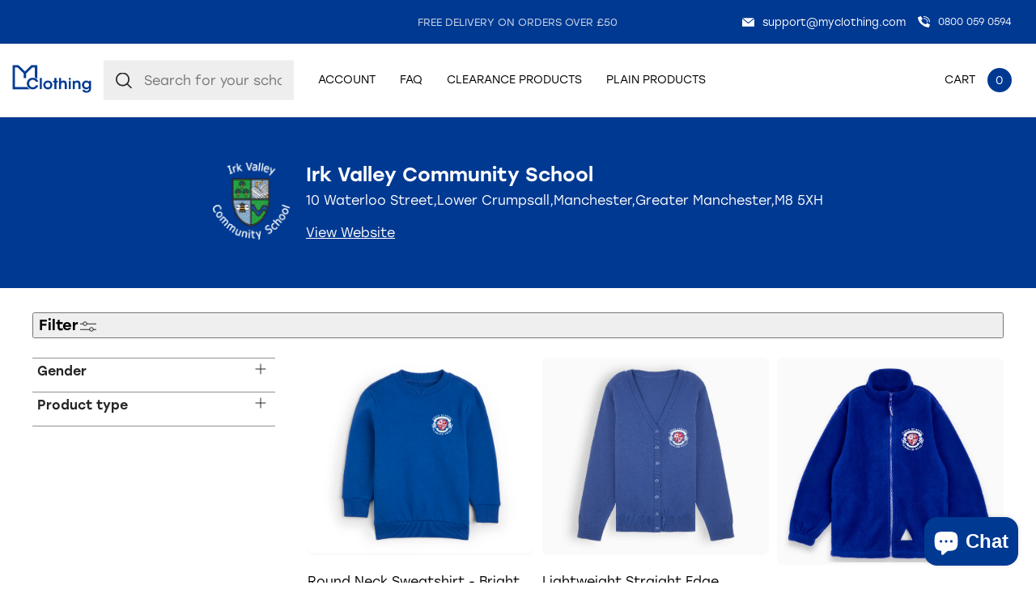

--- FILE ---
content_type: text/html; charset=utf-8
request_url: https://myclothing.com/collections/irk-valley-community-school-22213
body_size: 83461
content:
<!doctype html>
<html lang="en">
  <head>
	<script src="//myclothing.com/cdn/shop/files/pandectes-rules.js?v=1761929383121517166"></script>
	

    <!-- Google Tag Manager -->
      <script>(function(w,d,s,l,i){w[l]=w[l]||[];w[l].push({'gtm.start':
      new Date().getTime(),event:'gtm.js'});var f=d.getElementsByTagName(s)[0],
      j=d.createElement(s),dl=l!='dataLayer'?'&l='+l:'';j.async=true;j.src=
      'https://www.googletagmanager.com/gtm.js?id='+i+dl;f.parentNode.insertBefore(j,f);
      })(window,document,'script','dataLayer','GTM-KLMGL95');</script>
    <!-- End Google Tag Manager -->
 
    <script src="https://sapi.negate.io/script/T6kLDkhDTwXfm3HI7e7KUw==?shop=myclothinguk.myshopify.com"></script>

    <!-- Basic page needs ================================================== -->
    <meta charset="utf-8">
    <meta http-equiv="X-UA-Compatible" content="IE=edge,chrome=1">
    
    <link rel="shortcut icon" href="//myclothing.com/cdn/shop/files/android-icon-192x192_64x.png?v=1653316191" type="image/png" />
    
    <title>
      Irk Valley Community School &ndash; My Clothing
    </title>
    
    <!-- Mobile Specific Metas -->
    <meta name="HandheldFriendly" content="True">
    <meta name="MobileOptimized" content="320">
    <meta name="viewport" content="width=device-width, initial-scale=1, maximum-scale=5">
    <!-- Helpers ================================================== -->
    
  <meta property="og:type" content="website">
  <meta property="og:title" content="Irk Valley Community School">
  



  <meta property="og:description" content="">

  <meta property="og:url" content="https://myclothing.com/collections/irk-valley-community-school-22213">
  <meta property="og:site_name" content="My Clothing">


<meta name="twitter:card" content="summary">


    <link rel="canonical" href="https://myclothing.com/collections/irk-valley-community-school-22213">
    <meta name="viewport" content="width=device-width,initial-scale=1">
    





<style type="text/css"> 
  
  
:root{
  
  --font-main:stolzl, sans-serif;
  --grey:#ddd;
  --border-grey:#ddd;
  --grey-light:#F3F3F3;
  --body-main-color:#2D2828; 
  --text-grey:#666;
  --accent-main:#003992;
  --accent-main-hover:#003992;
  --accent-lb:#5793F1; 
  --accent-lb-hover:#5793F1; 
  --accent-green:#0DA135;
  --accent-green-hover:#087826;
  --accent-blue:#003992;
  --accent-blue-hover:#002661;    
  --bxs-1:0px 0px 10px  #2d282814;
  --bdr-rad-1:15px;
  
  --gutter-unit:30px;
  --gutter-unit-xxs:calc(var(--gutter-unit) / 4);
  --gutter-unit-xs:calc(var(--gutter-unit)  / 3);
  --gutter-unit-s:calc(var(--gutter-unit)  / 2);
  --gutter-unit-r:calc(var(--gutter-unit) - 6px);
  --gutter-unit-m:calc(var(--gutter-unit)  * 2);
  --gutter-unit-l:calc(var(--gutter-unit)  * 3);
  --gutter-unit-xl:calc(var(--gutter-unit)  * 4);
  --gutter-unit-xxl:calc(var(--gutter-unit)  * 5);
  
  --mh-item-height:90px;
  --mh-logo-width:128px;
  
  --mh-search-width:357px;  
    
  --gallery-thumb-width:80px;
    
  --t-xxxs:1.1rem;  
  --t-xxs:1.2rem;
  --t-xs:1.3rem;
  --t-s:1.4rem;
  --t-r:1.6rem;
  --t-rm:1.8rem;
  --t-m:2rem;
  --t-ml:2.2rem;
  --t-l:3rem;
  --t-xl:4.5rem;
  --t-xxl:5.7rem;
  
  --ui-icon-xs:15px;
  --ui-icon-s:20px;
  
  --ls-xs:-0.1rem;
  --ls-s:-0.12rem;
  --ls-m:-0.15rem;
  --ls-l:-0.2rem;
  --ls-xl:-0.28rem;
  --ls-xxl:-0.4rem;

  --wbsk-se-gutter:10px;
  --wbsk-se-gutter-xxs:calc(10px / 4);
  --wbsk-se-gutter-xs:calc(10px / 3);
  --wbsk-se-gutter-s:calc(10px / 2);
  --wbsk-se-gutter-m:calc(10px * 2);
  --wbsk-se-gutter-l:calc(10px * 3);
  --wbsk-se-gutter-xl:calc(10px * 4);
  --wbsk-se-gutter-xxl:calc(10px * 5);
    
  }
    
  @media screen and (max-width: 1430px){  
    :root{
     --mh-search-width:235px;  
    }
  }
    

  @media screen and (max-width: 1024px){  
    :root{
          
      --mh-item-height:60px;
      --mh-logo-width:100px;
    }
  }
  
  @media screen and (max-width: 767px){  
    :root{
 
      --gutter-unit:18px;
        
      --t-xxs:1.2rem;
      --t-xs:1.3rem; 
      --t-s:1.4rem;
      --t-r:1.6rem;
      --t-rm:1.7rem;
      --t-m:1.85rem;
      --t-ml:2.15rem;
      --t-l:2.15rem;
      --t-xl:4rem;
      --t-xxl:4.5rem;
   
    }
  }

  
  

  
</style>


   
    <link href="//myclothing.com/cdn/shop/t/33/assets/style.main.css?v=156596596373515181191767690929" rel="stylesheet" type="text/css" media="all" />
    <link href="//myclothing.com/cdn/shop/t/33/assets/custom.css?v=40024404836246955851741168921" rel="stylesheet" type="text/css" media="all" />
    
    
    
    <link rel="preload" href="//myclothing.com/cdn/shop/t/33/assets/style.noneCritical.css?v=126367376654133301261767690929" as="style" onload="this.onload=null;this.rel='stylesheet'">
    <noscript>
      <link rel="stylesheet" href="//myclothing.com/cdn/shop/t/33/assets/style.noneCritical.css?v=126367376654133301261767690929">
    </noscript>  
    

    <script type="text/javascript">

/*! jQuery v3.6.0 | (c) OpenJS Foundation and other contributors | jquery.org/license */
!function(e,t){"use strict";"object"==typeof module&&"object"==typeof module.exports?module.exports=e.document?t(e,!0):function(e){if(!e.document)throw new Error("jQuery requires a window with a document");return t(e)}:t(e)}("undefined"!=typeof window?window:this,function(C,e){"use strict";var t=[],r=Object.getPrototypeOf,s=t.slice,g=t.flat?function(e){return t.flat.call(e)}:function(e){return t.concat.apply([],e)},u=t.push,i=t.indexOf,n={},o=n.toString,v=n.hasOwnProperty,a=v.toString,l=a.call(Object),y={},m=function(e){return"function"==typeof e&&"number"!=typeof e.nodeType&&"function"!=typeof e.item},x=function(e){return null!=e&&e===e.window},E=C.document,c={type:!0,src:!0,nonce:!0,noModule:!0};function b(e,t,n){var r,i,o=(n=n||E).createElement("script");if(o.text=e,t)for(r in c)(i=t[r]||t.getAttribute&&t.getAttribute(r))&&o.setAttribute(r,i);n.head.appendChild(o).parentNode.removeChild(o)}function w(e){return null==e?e+"":"object"==typeof e||"function"==typeof e?n[o.call(e)]||"object":typeof e}var f="3.6.0",S=function(e,t){return new S.fn.init(e,t)};function p(e){var t=!!e&&"length"in e&&e.length,n=w(e);return!m(e)&&!x(e)&&("array"===n||0===t||"number"==typeof t&&0<t&&t-1 in e)}S.fn=S.prototype={jquery:f,constructor:S,length:0,toArray:function(){return s.call(this)},get:function(e){return null==e?s.call(this):e<0?this[e+this.length]:this[e]},pushStack:function(e){var t=S.merge(this.constructor(),e);return t.prevObject=this,t},each:function(e){return S.each(this,e)},map:function(n){return this.pushStack(S.map(this,function(e,t){return n.call(e,t,e)}))},slice:function(){return this.pushStack(s.apply(this,arguments))},first:function(){return this.eq(0)},last:function(){return this.eq(-1)},even:function(){return this.pushStack(S.grep(this,function(e,t){return(t+1)%2}))},odd:function(){return this.pushStack(S.grep(this,function(e,t){return t%2}))},eq:function(e){var t=this.length,n=+e+(e<0?t:0);return this.pushStack(0<=n&&n<t?[this[n]]:[])},end:function(){return this.prevObject||this.constructor()},push:u,sort:t.sort,splice:t.splice},S.extend=S.fn.extend=function(){var e,t,n,r,i,o,a=arguments[0]||{},s=1,u=arguments.length,l=!1;for("boolean"==typeof a&&(l=a,a=arguments[s]||{},s++),"object"==typeof a||m(a)||(a={}),s===u&&(a=this,s--);s<u;s++)if(null!=(e=arguments[s]))for(t in e)r=e[t],"__proto__"!==t&&a!==r&&(l&&r&&(S.isPlainObject(r)||(i=Array.isArray(r)))?(n=a[t],o=i&&!Array.isArray(n)?[]:i||S.isPlainObject(n)?n:{},i=!1,a[t]=S.extend(l,o,r)):void 0!==r&&(a[t]=r));return a},S.extend({expando:"jQuery"+(f+Math.random()).replace(/\D/g,""),isReady:!0,error:function(e){throw new Error(e)},noop:function(){},isPlainObject:function(e){var t,n;return!(!e||"[object Object]"!==o.call(e))&&(!(t=r(e))||"function"==typeof(n=v.call(t,"constructor")&&t.constructor)&&a.call(n)===l)},isEmptyObject:function(e){var t;for(t in e)return!1;return!0},globalEval:function(e,t,n){b(e,{nonce:t&&t.nonce},n)},each:function(e,t){var n,r=0;if(p(e)){for(n=e.length;r<n;r++)if(!1===t.call(e[r],r,e[r]))break}else for(r in e)if(!1===t.call(e[r],r,e[r]))break;return e},makeArray:function(e,t){var n=t||[];return null!=e&&(p(Object(e))?S.merge(n,"string"==typeof e?[e]:e):u.call(n,e)),n},inArray:function(e,t,n){return null==t?-1:i.call(t,e,n)},merge:function(e,t){for(var n=+t.length,r=0,i=e.length;r<n;r++)e[i++]=t[r];return e.length=i,e},grep:function(e,t,n){for(var r=[],i=0,o=e.length,a=!n;i<o;i++)!t(e[i],i)!==a&&r.push(e[i]);return r},map:function(e,t,n){var r,i,o=0,a=[];if(p(e))for(r=e.length;o<r;o++)null!=(i=t(e[o],o,n))&&a.push(i);else for(o in e)null!=(i=t(e[o],o,n))&&a.push(i);return g(a)},guid:1,support:y}),"function"==typeof Symbol&&(S.fn[Symbol.iterator]=t[Symbol.iterator]),S.each("Boolean Number String Function Array Date RegExp Object Error Symbol".split(" "),function(e,t){n["[object "+t+"]"]=t.toLowerCase()});var d=function(n){var e,d,b,o,i,h,f,g,w,u,l,T,C,a,E,v,s,c,y,S="sizzle"+1*new Date,p=n.document,k=0,r=0,m=ue(),x=ue(),A=ue(),N=ue(),j=function(e,t){return e===t&&(l=!0),0},D={}.hasOwnProperty,t=[],q=t.pop,L=t.push,H=t.push,O=t.slice,P=function(e,t){for(var n=0,r=e.length;n<r;n++)if(e[n]===t)return n;return-1},R="checked|selected|async|autofocus|autoplay|controls|defer|disabled|hidden|ismap|loop|multiple|open|readonly|required|scoped",M="[\\x20\\t\\r\\n\\f]",I="(?:\\\\[\\da-fA-F]{1,6}"+M+"?|\\\\[^\\r\\n\\f]|[\\w-]|[^\0-\\x7f])+",W="\\["+M+"*("+I+")(?:"+M+"*([*^$|!~]?=)"+M+"*(?:'((?:\\\\.|[^\\\\'])*)'|\"((?:\\\\.|[^\\\\\"])*)\"|("+I+"))|)"+M+"*\\]",F=":("+I+")(?:\\((('((?:\\\\.|[^\\\\'])*)'|\"((?:\\\\.|[^\\\\\"])*)\")|((?:\\\\.|[^\\\\()[\\]]|"+W+")*)|.*)\\)|)",B=new RegExp(M+"+","g"),$=new RegExp("^"+M+"+|((?:^|[^\\\\])(?:\\\\.)*)"+M+"+$","g"),_=new RegExp("^"+M+"*,"+M+"*"),z=new RegExp("^"+M+"*([>+~]|"+M+")"+M+"*"),U=new RegExp(M+"|>"),X=new RegExp(F),V=new RegExp("^"+I+"$"),G={ID:new RegExp("^#("+I+")"),CLASS:new RegExp("^\\.("+I+")"),TAG:new RegExp("^("+I+"|[*])"),ATTR:new RegExp("^"+W),PSEUDO:new RegExp("^"+F),CHILD:new RegExp("^:(only|first|last|nth|nth-last)-(child|of-type)(?:\\("+M+"*(even|odd|(([+-]|)(\\d*)n|)"+M+"*(?:([+-]|)"+M+"*(\\d+)|))"+M+"*\\)|)","i"),bool:new RegExp("^(?:"+R+")$","i"),needsContext:new RegExp("^"+M+"*[>+~]|:(even|odd|eq|gt|lt|nth|first|last)(?:\\("+M+"*((?:-\\d)?\\d*)"+M+"*\\)|)(?=[^-]|$)","i")},Y=/HTML$/i,Q=/^(?:input|select|textarea|button)$/i,J=/^h\d$/i,K=/^[^{]+\{\s*\[native \w/,Z=/^(?:#([\w-]+)|(\w+)|\.([\w-]+))$/,ee=/[+~]/,te=new RegExp("\\\\[\\da-fA-F]{1,6}"+M+"?|\\\\([^\\r\\n\\f])","g"),ne=function(e,t){var n="0x"+e.slice(1)-65536;return t||(n<0?String.fromCharCode(n+65536):String.fromCharCode(n>>10|55296,1023&n|56320))},re=/([\0-\x1f\x7f]|^-?\d)|^-$|[^\0-\x1f\x7f-\uFFFF\w-]/g,ie=function(e,t){return t?"\0"===e?"\ufffd":e.slice(0,-1)+"\\"+e.charCodeAt(e.length-1).toString(16)+" ":"\\"+e},oe=function(){T()},ae=be(function(e){return!0===e.disabled&&"fieldset"===e.nodeName.toLowerCase()},{dir:"parentNode",next:"legend"});try{H.apply(t=O.call(p.childNodes),p.childNodes),t[p.childNodes.length].nodeType}catch(e){H={apply:t.length?function(e,t){L.apply(e,O.call(t))}:function(e,t){var n=e.length,r=0;while(e[n++]=t[r++]);e.length=n-1}}}function se(t,e,n,r){var i,o,a,s,u,l,c,f=e&&e.ownerDocument,p=e?e.nodeType:9;if(n=n||[],"string"!=typeof t||!t||1!==p&&9!==p&&11!==p)return n;if(!r&&(T(e),e=e||C,E)){if(11!==p&&(u=Z.exec(t)))if(i=u[1]){if(9===p){if(!(a=e.getElementById(i)))return n;if(a.id===i)return n.push(a),n}else if(f&&(a=f.getElementById(i))&&y(e,a)&&a.id===i)return n.push(a),n}else{if(u[2])return H.apply(n,e.getElementsByTagName(t)),n;if((i=u[3])&&d.getElementsByClassName&&e.getElementsByClassName)return H.apply(n,e.getElementsByClassName(i)),n}if(d.qsa&&!N[t+" "]&&(!v||!v.test(t))&&(1!==p||"object"!==e.nodeName.toLowerCase())){if(c=t,f=e,1===p&&(U.test(t)||z.test(t))){(f=ee.test(t)&&ye(e.parentNode)||e)===e&&d.scope||((s=e.getAttribute("id"))?s=s.replace(re,ie):e.setAttribute("id",s=S)),o=(l=h(t)).length;while(o--)l[o]=(s?"#"+s:":scope")+" "+xe(l[o]);c=l.join(",")}try{return H.apply(n,f.querySelectorAll(c)),n}catch(e){N(t,!0)}finally{s===S&&e.removeAttribute("id")}}}return g(t.replace($,"$1"),e,n,r)}function ue(){var r=[];return function e(t,n){return r.push(t+" ")>b.cacheLength&&delete e[r.shift()],e[t+" "]=n}}function le(e){return e[S]=!0,e}function ce(e){var t=C.createElement("fieldset");try{return!!e(t)}catch(e){return!1}finally{t.parentNode&&t.parentNode.removeChild(t),t=null}}function fe(e,t){var n=e.split("|"),r=n.length;while(r--)b.attrHandle[n[r]]=t}function pe(e,t){var n=t&&e,r=n&&1===e.nodeType&&1===t.nodeType&&e.sourceIndex-t.sourceIndex;if(r)return r;if(n)while(n=n.nextSibling)if(n===t)return-1;return e?1:-1}function de(t){return function(e){return"input"===e.nodeName.toLowerCase()&&e.type===t}}function he(n){return function(e){var t=e.nodeName.toLowerCase();return("input"===t||"button"===t)&&e.type===n}}function ge(t){return function(e){return"form"in e?e.parentNode&&!1===e.disabled?"label"in e?"label"in e.parentNode?e.parentNode.disabled===t:e.disabled===t:e.isDisabled===t||e.isDisabled!==!t&&ae(e)===t:e.disabled===t:"label"in e&&e.disabled===t}}function ve(a){return le(function(o){return o=+o,le(function(e,t){var n,r=a([],e.length,o),i=r.length;while(i--)e[n=r[i]]&&(e[n]=!(t[n]=e[n]))})})}function ye(e){return e&&"undefined"!=typeof e.getElementsByTagName&&e}for(e in d=se.support={},i=se.isXML=function(e){var t=e&&e.namespaceURI,n=e&&(e.ownerDocument||e).documentElement;return!Y.test(t||n&&n.nodeName||"HTML")},T=se.setDocument=function(e){var t,n,r=e?e.ownerDocument||e:p;return r!=C&&9===r.nodeType&&r.documentElement&&(a=(C=r).documentElement,E=!i(C),p!=C&&(n=C.defaultView)&&n.top!==n&&(n.addEventListener?n.addEventListener("unload",oe,!1):n.attachEvent&&n.attachEvent("onunload",oe)),d.scope=ce(function(e){return a.appendChild(e).appendChild(C.createElement("div")),"undefined"!=typeof e.querySelectorAll&&!e.querySelectorAll(":scope fieldset div").length}),d.attributes=ce(function(e){return e.className="i",!e.getAttribute("className")}),d.getElementsByTagName=ce(function(e){return e.appendChild(C.createComment("")),!e.getElementsByTagName("*").length}),d.getElementsByClassName=K.test(C.getElementsByClassName),d.getById=ce(function(e){return a.appendChild(e).id=S,!C.getElementsByName||!C.getElementsByName(S).length}),d.getById?(b.filter.ID=function(e){var t=e.replace(te,ne);return function(e){return e.getAttribute("id")===t}},b.find.ID=function(e,t){if("undefined"!=typeof t.getElementById&&E){var n=t.getElementById(e);return n?[n]:[]}}):(b.filter.ID=function(e){var n=e.replace(te,ne);return function(e){var t="undefined"!=typeof e.getAttributeNode&&e.getAttributeNode("id");return t&&t.value===n}},b.find.ID=function(e,t){if("undefined"!=typeof t.getElementById&&E){var n,r,i,o=t.getElementById(e);if(o){if((n=o.getAttributeNode("id"))&&n.value===e)return[o];i=t.getElementsByName(e),r=0;while(o=i[r++])if((n=o.getAttributeNode("id"))&&n.value===e)return[o]}return[]}}),b.find.TAG=d.getElementsByTagName?function(e,t){return"undefined"!=typeof t.getElementsByTagName?t.getElementsByTagName(e):d.qsa?t.querySelectorAll(e):void 0}:function(e,t){var n,r=[],i=0,o=t.getElementsByTagName(e);if("*"===e){while(n=o[i++])1===n.nodeType&&r.push(n);return r}return o},b.find.CLASS=d.getElementsByClassName&&function(e,t){if("undefined"!=typeof t.getElementsByClassName&&E)return t.getElementsByClassName(e)},s=[],v=[],(d.qsa=K.test(C.querySelectorAll))&&(ce(function(e){var t;a.appendChild(e).innerHTML="<a id='"+S+"'></a><select id='"+S+"-\r\\' msallowcapture=''><option selected=''></option></select>",e.querySelectorAll("[msallowcapture^='']").length&&v.push("[*^$]="+M+"*(?:''|\"\")"),e.querySelectorAll("[selected]").length||v.push("\\["+M+"*(?:value|"+R+")"),e.querySelectorAll("[id~="+S+"-]").length||v.push("~="),(t=C.createElement("input")).setAttribute("name",""),e.appendChild(t),e.querySelectorAll("[name='']").length||v.push("\\["+M+"*name"+M+"*="+M+"*(?:''|\"\")"),e.querySelectorAll(":checked").length||v.push(":checked"),e.querySelectorAll("a#"+S+"+*").length||v.push(".#.+[+~]"),e.querySelectorAll("\\\f"),v.push("[\\r\\n\\f]")}),ce(function(e){e.innerHTML="<a href='' disabled='disabled'></a><select disabled='disabled'><option/></select>";var t=C.createElement("input");t.setAttribute("type","hidden"),e.appendChild(t).setAttribute("name","D"),e.querySelectorAll("[name=d]").length&&v.push("name"+M+"*[*^$|!~]?="),2!==e.querySelectorAll(":enabled").length&&v.push(":enabled",":disabled"),a.appendChild(e).disabled=!0,2!==e.querySelectorAll(":disabled").length&&v.push(":enabled",":disabled"),e.querySelectorAll("*,:x"),v.push(",.*:")})),(d.matchesSelector=K.test(c=a.matches||a.webkitMatchesSelector||a.mozMatchesSelector||a.oMatchesSelector||a.msMatchesSelector))&&ce(function(e){d.disconnectedMatch=c.call(e,"*"),c.call(e,"[s!='']:x"),s.push("!=",F)}),v=v.length&&new RegExp(v.join("|")),s=s.length&&new RegExp(s.join("|")),t=K.test(a.compareDocumentPosition),y=t||K.test(a.contains)?function(e,t){var n=9===e.nodeType?e.documentElement:e,r=t&&t.parentNode;return e===r||!(!r||1!==r.nodeType||!(n.contains?n.contains(r):e.compareDocumentPosition&&16&e.compareDocumentPosition(r)))}:function(e,t){if(t)while(t=t.parentNode)if(t===e)return!0;return!1},j=t?function(e,t){if(e===t)return l=!0,0;var n=!e.compareDocumentPosition-!t.compareDocumentPosition;return n||(1&(n=(e.ownerDocument||e)==(t.ownerDocument||t)?e.compareDocumentPosition(t):1)||!d.sortDetached&&t.compareDocumentPosition(e)===n?e==C||e.ownerDocument==p&&y(p,e)?-1:t==C||t.ownerDocument==p&&y(p,t)?1:u?P(u,e)-P(u,t):0:4&n?-1:1)}:function(e,t){if(e===t)return l=!0,0;var n,r=0,i=e.parentNode,o=t.parentNode,a=[e],s=[t];if(!i||!o)return e==C?-1:t==C?1:i?-1:o?1:u?P(u,e)-P(u,t):0;if(i===o)return pe(e,t);n=e;while(n=n.parentNode)a.unshift(n);n=t;while(n=n.parentNode)s.unshift(n);while(a[r]===s[r])r++;return r?pe(a[r],s[r]):a[r]==p?-1:s[r]==p?1:0}),C},se.matches=function(e,t){return se(e,null,null,t)},se.matchesSelector=function(e,t){if(T(e),d.matchesSelector&&E&&!N[t+" "]&&(!s||!s.test(t))&&(!v||!v.test(t)))try{var n=c.call(e,t);if(n||d.disconnectedMatch||e.document&&11!==e.document.nodeType)return n}catch(e){N(t,!0)}return 0<se(t,C,null,[e]).length},se.contains=function(e,t){return(e.ownerDocument||e)!=C&&T(e),y(e,t)},se.attr=function(e,t){(e.ownerDocument||e)!=C&&T(e);var n=b.attrHandle[t.toLowerCase()],r=n&&D.call(b.attrHandle,t.toLowerCase())?n(e,t,!E):void 0;return void 0!==r?r:d.attributes||!E?e.getAttribute(t):(r=e.getAttributeNode(t))&&r.specified?r.value:null},se.escape=function(e){return(e+"").replace(re,ie)},se.error=function(e){throw new Error("Syntax error, unrecognized expression: "+e)},se.uniqueSort=function(e){var t,n=[],r=0,i=0;if(l=!d.detectDuplicates,u=!d.sortStable&&e.slice(0),e.sort(j),l){while(t=e[i++])t===e[i]&&(r=n.push(i));while(r--)e.splice(n[r],1)}return u=null,e},o=se.getText=function(e){var t,n="",r=0,i=e.nodeType;if(i){if(1===i||9===i||11===i){if("string"==typeof e.textContent)return e.textContent;for(e=e.firstChild;e;e=e.nextSibling)n+=o(e)}else if(3===i||4===i)return e.nodeValue}else while(t=e[r++])n+=o(t);return n},(b=se.selectors={cacheLength:50,createPseudo:le,match:G,attrHandle:{},find:{},relative:{">":{dir:"parentNode",first:!0}," ":{dir:"parentNode"},"+":{dir:"previousSibling",first:!0},"~":{dir:"previousSibling"}},preFilter:{ATTR:function(e){return e[1]=e[1].replace(te,ne),e[3]=(e[3]||e[4]||e[5]||"").replace(te,ne),"~="===e[2]&&(e[3]=" "+e[3]+" "),e.slice(0,4)},CHILD:function(e){return e[1]=e[1].toLowerCase(),"nth"===e[1].slice(0,3)?(e[3]||se.error(e[0]),e[4]=+(e[4]?e[5]+(e[6]||1):2*("even"===e[3]||"odd"===e[3])),e[5]=+(e[7]+e[8]||"odd"===e[3])):e[3]&&se.error(e[0]),e},PSEUDO:function(e){var t,n=!e[6]&&e[2];return G.CHILD.test(e[0])?null:(e[3]?e[2]=e[4]||e[5]||"":n&&X.test(n)&&(t=h(n,!0))&&(t=n.indexOf(")",n.length-t)-n.length)&&(e[0]=e[0].slice(0,t),e[2]=n.slice(0,t)),e.slice(0,3))}},filter:{TAG:function(e){var t=e.replace(te,ne).toLowerCase();return"*"===e?function(){return!0}:function(e){return e.nodeName&&e.nodeName.toLowerCase()===t}},CLASS:function(e){var t=m[e+" "];return t||(t=new RegExp("(^|"+M+")"+e+"("+M+"|$)"))&&m(e,function(e){return t.test("string"==typeof e.className&&e.className||"undefined"!=typeof e.getAttribute&&e.getAttribute("class")||"")})},ATTR:function(n,r,i){return function(e){var t=se.attr(e,n);return null==t?"!="===r:!r||(t+="","="===r?t===i:"!="===r?t!==i:"^="===r?i&&0===t.indexOf(i):"*="===r?i&&-1<t.indexOf(i):"$="===r?i&&t.slice(-i.length)===i:"~="===r?-1<(" "+t.replace(B," ")+" ").indexOf(i):"|="===r&&(t===i||t.slice(0,i.length+1)===i+"-"))}},CHILD:function(h,e,t,g,v){var y="nth"!==h.slice(0,3),m="last"!==h.slice(-4),x="of-type"===e;return 1===g&&0===v?function(e){return!!e.parentNode}:function(e,t,n){var r,i,o,a,s,u,l=y!==m?"nextSibling":"previousSibling",c=e.parentNode,f=x&&e.nodeName.toLowerCase(),p=!n&&!x,d=!1;if(c){if(y){while(l){a=e;while(a=a[l])if(x?a.nodeName.toLowerCase()===f:1===a.nodeType)return!1;u=l="only"===h&&!u&&"nextSibling"}return!0}if(u=[m?c.firstChild:c.lastChild],m&&p){d=(s=(r=(i=(o=(a=c)[S]||(a[S]={}))[a.uniqueID]||(o[a.uniqueID]={}))[h]||[])[0]===k&&r[1])&&r[2],a=s&&c.childNodes[s];while(a=++s&&a&&a[l]||(d=s=0)||u.pop())if(1===a.nodeType&&++d&&a===e){i[h]=[k,s,d];break}}else if(p&&(d=s=(r=(i=(o=(a=e)[S]||(a[S]={}))[a.uniqueID]||(o[a.uniqueID]={}))[h]||[])[0]===k&&r[1]),!1===d)while(a=++s&&a&&a[l]||(d=s=0)||u.pop())if((x?a.nodeName.toLowerCase()===f:1===a.nodeType)&&++d&&(p&&((i=(o=a[S]||(a[S]={}))[a.uniqueID]||(o[a.uniqueID]={}))[h]=[k,d]),a===e))break;return(d-=v)===g||d%g==0&&0<=d/g}}},PSEUDO:function(e,o){var t,a=b.pseudos[e]||b.setFilters[e.toLowerCase()]||se.error("unsupported pseudo: "+e);return a[S]?a(o):1<a.length?(t=[e,e,"",o],b.setFilters.hasOwnProperty(e.toLowerCase())?le(function(e,t){var n,r=a(e,o),i=r.length;while(i--)e[n=P(e,r[i])]=!(t[n]=r[i])}):function(e){return a(e,0,t)}):a}},pseudos:{not:le(function(e){var r=[],i=[],s=f(e.replace($,"$1"));return s[S]?le(function(e,t,n,r){var i,o=s(e,null,r,[]),a=e.length;while(a--)(i=o[a])&&(e[a]=!(t[a]=i))}):function(e,t,n){return r[0]=e,s(r,null,n,i),r[0]=null,!i.pop()}}),has:le(function(t){return function(e){return 0<se(t,e).length}}),contains:le(function(t){return t=t.replace(te,ne),function(e){return-1<(e.textContent||o(e)).indexOf(t)}}),lang:le(function(n){return V.test(n||"")||se.error("unsupported lang: "+n),n=n.replace(te,ne).toLowerCase(),function(e){var t;do{if(t=E?e.lang:e.getAttribute("xml:lang")||e.getAttribute("lang"))return(t=t.toLowerCase())===n||0===t.indexOf(n+"-")}while((e=e.parentNode)&&1===e.nodeType);return!1}}),target:function(e){var t=n.location&&n.location.hash;return t&&t.slice(1)===e.id},root:function(e){return e===a},focus:function(e){return e===C.activeElement&&(!C.hasFocus||C.hasFocus())&&!!(e.type||e.href||~e.tabIndex)},enabled:ge(!1),disabled:ge(!0),checked:function(e){var t=e.nodeName.toLowerCase();return"input"===t&&!!e.checked||"option"===t&&!!e.selected},selected:function(e){return e.parentNode&&e.parentNode.selectedIndex,!0===e.selected},empty:function(e){for(e=e.firstChild;e;e=e.nextSibling)if(e.nodeType<6)return!1;return!0},parent:function(e){return!b.pseudos.empty(e)},header:function(e){return J.test(e.nodeName)},input:function(e){return Q.test(e.nodeName)},button:function(e){var t=e.nodeName.toLowerCase();return"input"===t&&"button"===e.type||"button"===t},text:function(e){var t;return"input"===e.nodeName.toLowerCase()&&"text"===e.type&&(null==(t=e.getAttribute("type"))||"text"===t.toLowerCase())},first:ve(function(){return[0]}),last:ve(function(e,t){return[t-1]}),eq:ve(function(e,t,n){return[n<0?n+t:n]}),even:ve(function(e,t){for(var n=0;n<t;n+=2)e.push(n);return e}),odd:ve(function(e,t){for(var n=1;n<t;n+=2)e.push(n);return e}),lt:ve(function(e,t,n){for(var r=n<0?n+t:t<n?t:n;0<=--r;)e.push(r);return e}),gt:ve(function(e,t,n){for(var r=n<0?n+t:n;++r<t;)e.push(r);return e})}}).pseudos.nth=b.pseudos.eq,{radio:!0,checkbox:!0,file:!0,password:!0,image:!0})b.pseudos[e]=de(e);for(e in{submit:!0,reset:!0})b.pseudos[e]=he(e);function me(){}function xe(e){for(var t=0,n=e.length,r="";t<n;t++)r+=e[t].value;return r}function be(s,e,t){var u=e.dir,l=e.next,c=l||u,f=t&&"parentNode"===c,p=r++;return e.first?function(e,t,n){while(e=e[u])if(1===e.nodeType||f)return s(e,t,n);return!1}:function(e,t,n){var r,i,o,a=[k,p];if(n){while(e=e[u])if((1===e.nodeType||f)&&s(e,t,n))return!0}else while(e=e[u])if(1===e.nodeType||f)if(i=(o=e[S]||(e[S]={}))[e.uniqueID]||(o[e.uniqueID]={}),l&&l===e.nodeName.toLowerCase())e=e[u]||e;else{if((r=i[c])&&r[0]===k&&r[1]===p)return a[2]=r[2];if((i[c]=a)[2]=s(e,t,n))return!0}return!1}}function we(i){return 1<i.length?function(e,t,n){var r=i.length;while(r--)if(!i[r](e,t,n))return!1;return!0}:i[0]}function Te(e,t,n,r,i){for(var o,a=[],s=0,u=e.length,l=null!=t;s<u;s++)(o=e[s])&&(n&&!n(o,r,i)||(a.push(o),l&&t.push(s)));return a}function Ce(d,h,g,v,y,e){return v&&!v[S]&&(v=Ce(v)),y&&!y[S]&&(y=Ce(y,e)),le(function(e,t,n,r){var i,o,a,s=[],u=[],l=t.length,c=e||function(e,t,n){for(var r=0,i=t.length;r<i;r++)se(e,t[r],n);return n}(h||"*",n.nodeType?[n]:n,[]),f=!d||!e&&h?c:Te(c,s,d,n,r),p=g?y||(e?d:l||v)?[]:t:f;if(g&&g(f,p,n,r),v){i=Te(p,u),v(i,[],n,r),o=i.length;while(o--)(a=i[o])&&(p[u[o]]=!(f[u[o]]=a))}if(e){if(y||d){if(y){i=[],o=p.length;while(o--)(a=p[o])&&i.push(f[o]=a);y(null,p=[],i,r)}o=p.length;while(o--)(a=p[o])&&-1<(i=y?P(e,a):s[o])&&(e[i]=!(t[i]=a))}}else p=Te(p===t?p.splice(l,p.length):p),y?y(null,t,p,r):H.apply(t,p)})}function Ee(e){for(var i,t,n,r=e.length,o=b.relative[e[0].type],a=o||b.relative[" "],s=o?1:0,u=be(function(e){return e===i},a,!0),l=be(function(e){return-1<P(i,e)},a,!0),c=[function(e,t,n){var r=!o&&(n||t!==w)||((i=t).nodeType?u(e,t,n):l(e,t,n));return i=null,r}];s<r;s++)if(t=b.relative[e[s].type])c=[be(we(c),t)];else{if((t=b.filter[e[s].type].apply(null,e[s].matches))[S]){for(n=++s;n<r;n++)if(b.relative[e[n].type])break;return Ce(1<s&&we(c),1<s&&xe(e.slice(0,s-1).concat({value:" "===e[s-2].type?"*":""})).replace($,"$1"),t,s<n&&Ee(e.slice(s,n)),n<r&&Ee(e=e.slice(n)),n<r&&xe(e))}c.push(t)}return we(c)}return me.prototype=b.filters=b.pseudos,b.setFilters=new me,h=se.tokenize=function(e,t){var n,r,i,o,a,s,u,l=x[e+" "];if(l)return t?0:l.slice(0);a=e,s=[],u=b.preFilter;while(a){for(o in n&&!(r=_.exec(a))||(r&&(a=a.slice(r[0].length)||a),s.push(i=[])),n=!1,(r=z.exec(a))&&(n=r.shift(),i.push({value:n,type:r[0].replace($," ")}),a=a.slice(n.length)),b.filter)!(r=G[o].exec(a))||u[o]&&!(r=u[o](r))||(n=r.shift(),i.push({value:n,type:o,matches:r}),a=a.slice(n.length));if(!n)break}return t?a.length:a?se.error(e):x(e,s).slice(0)},f=se.compile=function(e,t){var n,v,y,m,x,r,i=[],o=[],a=A[e+" "];if(!a){t||(t=h(e)),n=t.length;while(n--)(a=Ee(t[n]))[S]?i.push(a):o.push(a);(a=A(e,(v=o,m=0<(y=i).length,x=0<v.length,r=function(e,t,n,r,i){var o,a,s,u=0,l="0",c=e&&[],f=[],p=w,d=e||x&&b.find.TAG("*",i),h=k+=null==p?1:Math.random()||.1,g=d.length;for(i&&(w=t==C||t||i);l!==g&&null!=(o=d[l]);l++){if(x&&o){a=0,t||o.ownerDocument==C||(T(o),n=!E);while(s=v[a++])if(s(o,t||C,n)){r.push(o);break}i&&(k=h)}m&&((o=!s&&o)&&u--,e&&c.push(o))}if(u+=l,m&&l!==u){a=0;while(s=y[a++])s(c,f,t,n);if(e){if(0<u)while(l--)c[l]||f[l]||(f[l]=q.call(r));f=Te(f)}H.apply(r,f),i&&!e&&0<f.length&&1<u+y.length&&se.uniqueSort(r)}return i&&(k=h,w=p),c},m?le(r):r))).selector=e}return a},g=se.select=function(e,t,n,r){var i,o,a,s,u,l="function"==typeof e&&e,c=!r&&h(e=l.selector||e);if(n=n||[],1===c.length){if(2<(o=c[0]=c[0].slice(0)).length&&"ID"===(a=o[0]).type&&9===t.nodeType&&E&&b.relative[o[1].type]){if(!(t=(b.find.ID(a.matches[0].replace(te,ne),t)||[])[0]))return n;l&&(t=t.parentNode),e=e.slice(o.shift().value.length)}i=G.needsContext.test(e)?0:o.length;while(i--){if(a=o[i],b.relative[s=a.type])break;if((u=b.find[s])&&(r=u(a.matches[0].replace(te,ne),ee.test(o[0].type)&&ye(t.parentNode)||t))){if(o.splice(i,1),!(e=r.length&&xe(o)))return H.apply(n,r),n;break}}}return(l||f(e,c))(r,t,!E,n,!t||ee.test(e)&&ye(t.parentNode)||t),n},d.sortStable=S.split("").sort(j).join("")===S,d.detectDuplicates=!!l,T(),d.sortDetached=ce(function(e){return 1&e.compareDocumentPosition(C.createElement("fieldset"))}),ce(function(e){return e.innerHTML="<a href='#'></a>","#"===e.firstChild.getAttribute("href")})||fe("type|href|height|width",function(e,t,n){if(!n)return e.getAttribute(t,"type"===t.toLowerCase()?1:2)}),d.attributes&&ce(function(e){return e.innerHTML="<input/>",e.firstChild.setAttribute("value",""),""===e.firstChild.getAttribute("value")})||fe("value",function(e,t,n){if(!n&&"input"===e.nodeName.toLowerCase())return e.defaultValue}),ce(function(e){return null==e.getAttribute("disabled")})||fe(R,function(e,t,n){var r;if(!n)return!0===e[t]?t.toLowerCase():(r=e.getAttributeNode(t))&&r.specified?r.value:null}),se}(C);S.find=d,S.expr=d.selectors,S.expr[":"]=S.expr.pseudos,S.uniqueSort=S.unique=d.uniqueSort,S.text=d.getText,S.isXMLDoc=d.isXML,S.contains=d.contains,S.escapeSelector=d.escape;var h=function(e,t,n){var r=[],i=void 0!==n;while((e=e[t])&&9!==e.nodeType)if(1===e.nodeType){if(i&&S(e).is(n))break;r.push(e)}return r},T=function(e,t){for(var n=[];e;e=e.nextSibling)1===e.nodeType&&e!==t&&n.push(e);return n},k=S.expr.match.needsContext;function A(e,t){return e.nodeName&&e.nodeName.toLowerCase()===t.toLowerCase()}var N=/^<([a-z][^\/\0>:\x20\t\r\n\f]*)[\x20\t\r\n\f]*\/?>(?:<\/\1>|)$/i;function j(e,n,r){return m(n)?S.grep(e,function(e,t){return!!n.call(e,t,e)!==r}):n.nodeType?S.grep(e,function(e){return e===n!==r}):"string"!=typeof n?S.grep(e,function(e){return-1<i.call(n,e)!==r}):S.filter(n,e,r)}S.filter=function(e,t,n){var r=t[0];return n&&(e=":not("+e+")"),1===t.length&&1===r.nodeType?S.find.matchesSelector(r,e)?[r]:[]:S.find.matches(e,S.grep(t,function(e){return 1===e.nodeType}))},S.fn.extend({find:function(e){var t,n,r=this.length,i=this;if("string"!=typeof e)return this.pushStack(S(e).filter(function(){for(t=0;t<r;t++)if(S.contains(i[t],this))return!0}));for(n=this.pushStack([]),t=0;t<r;t++)S.find(e,i[t],n);return 1<r?S.uniqueSort(n):n},filter:function(e){return this.pushStack(j(this,e||[],!1))},not:function(e){return this.pushStack(j(this,e||[],!0))},is:function(e){return!!j(this,"string"==typeof e&&k.test(e)?S(e):e||[],!1).length}});var D,q=/^(?:\s*(<[\w\W]+>)[^>]*|#([\w-]+))$/;(S.fn.init=function(e,t,n){var r,i;if(!e)return this;if(n=n||D,"string"==typeof e){if(!(r="<"===e[0]&&">"===e[e.length-1]&&3<=e.length?[null,e,null]:q.exec(e))||!r[1]&&t)return!t||t.jquery?(t||n).find(e):this.constructor(t).find(e);if(r[1]){if(t=t instanceof S?t[0]:t,S.merge(this,S.parseHTML(r[1],t&&t.nodeType?t.ownerDocument||t:E,!0)),N.test(r[1])&&S.isPlainObject(t))for(r in t)m(this[r])?this[r](t[r]):this.attr(r,t[r]);return this}return(i=E.getElementById(r[2]))&&(this[0]=i,this.length=1),this}return e.nodeType?(this[0]=e,this.length=1,this):m(e)?void 0!==n.ready?n.ready(e):e(S):S.makeArray(e,this)}).prototype=S.fn,D=S(E);var L=/^(?:parents|prev(?:Until|All))/,H={children:!0,contents:!0,next:!0,prev:!0};function O(e,t){while((e=e[t])&&1!==e.nodeType);return e}S.fn.extend({has:function(e){var t=S(e,this),n=t.length;return this.filter(function(){for(var e=0;e<n;e++)if(S.contains(this,t[e]))return!0})},closest:function(e,t){var n,r=0,i=this.length,o=[],a="string"!=typeof e&&S(e);if(!k.test(e))for(;r<i;r++)for(n=this[r];n&&n!==t;n=n.parentNode)if(n.nodeType<11&&(a?-1<a.index(n):1===n.nodeType&&S.find.matchesSelector(n,e))){o.push(n);break}return this.pushStack(1<o.length?S.uniqueSort(o):o)},index:function(e){return e?"string"==typeof e?i.call(S(e),this[0]):i.call(this,e.jquery?e[0]:e):this[0]&&this[0].parentNode?this.first().prevAll().length:-1},add:function(e,t){return this.pushStack(S.uniqueSort(S.merge(this.get(),S(e,t))))},addBack:function(e){return this.add(null==e?this.prevObject:this.prevObject.filter(e))}}),S.each({parent:function(e){var t=e.parentNode;return t&&11!==t.nodeType?t:null},parents:function(e){return h(e,"parentNode")},parentsUntil:function(e,t,n){return h(e,"parentNode",n)},next:function(e){return O(e,"nextSibling")},prev:function(e){return O(e,"previousSibling")},nextAll:function(e){return h(e,"nextSibling")},prevAll:function(e){return h(e,"previousSibling")},nextUntil:function(e,t,n){return h(e,"nextSibling",n)},prevUntil:function(e,t,n){return h(e,"previousSibling",n)},siblings:function(e){return T((e.parentNode||{}).firstChild,e)},children:function(e){return T(e.firstChild)},contents:function(e){return null!=e.contentDocument&&r(e.contentDocument)?e.contentDocument:(A(e,"template")&&(e=e.content||e),S.merge([],e.childNodes))}},function(r,i){S.fn[r]=function(e,t){var n=S.map(this,i,e);return"Until"!==r.slice(-5)&&(t=e),t&&"string"==typeof t&&(n=S.filter(t,n)),1<this.length&&(H[r]||S.uniqueSort(n),L.test(r)&&n.reverse()),this.pushStack(n)}});var P=/[^\x20\t\r\n\f]+/g;function R(e){return e}function M(e){throw e}function I(e,t,n,r){var i;try{e&&m(i=e.promise)?i.call(e).done(t).fail(n):e&&m(i=e.then)?i.call(e,t,n):t.apply(void 0,[e].slice(r))}catch(e){n.apply(void 0,[e])}}S.Callbacks=function(r){var e,n;r="string"==typeof r?(e=r,n={},S.each(e.match(P)||[],function(e,t){n[t]=!0}),n):S.extend({},r);var i,t,o,a,s=[],u=[],l=-1,c=function(){for(a=a||r.once,o=i=!0;u.length;l=-1){t=u.shift();while(++l<s.length)!1===s[l].apply(t[0],t[1])&&r.stopOnFalse&&(l=s.length,t=!1)}r.memory||(t=!1),i=!1,a&&(s=t?[]:"")},f={add:function(){return s&&(t&&!i&&(l=s.length-1,u.push(t)),function n(e){S.each(e,function(e,t){m(t)?r.unique&&f.has(t)||s.push(t):t&&t.length&&"string"!==w(t)&&n(t)})}(arguments),t&&!i&&c()),this},remove:function(){return S.each(arguments,function(e,t){var n;while(-1<(n=S.inArray(t,s,n)))s.splice(n,1),n<=l&&l--}),this},has:function(e){return e?-1<S.inArray(e,s):0<s.length},empty:function(){return s&&(s=[]),this},disable:function(){return a=u=[],s=t="",this},disabled:function(){return!s},lock:function(){return a=u=[],t||i||(s=t=""),this},locked:function(){return!!a},fireWith:function(e,t){return a||(t=[e,(t=t||[]).slice?t.slice():t],u.push(t),i||c()),this},fire:function(){return f.fireWith(this,arguments),this},fired:function(){return!!o}};return f},S.extend({Deferred:function(e){var o=[["notify","progress",S.Callbacks("memory"),S.Callbacks("memory"),2],["resolve","done",S.Callbacks("once memory"),S.Callbacks("once memory"),0,"resolved"],["reject","fail",S.Callbacks("once memory"),S.Callbacks("once memory"),1,"rejected"]],i="pending",a={state:function(){return i},always:function(){return s.done(arguments).fail(arguments),this},"catch":function(e){return a.then(null,e)},pipe:function(){var i=arguments;return S.Deferred(function(r){S.each(o,function(e,t){var n=m(i[t[4]])&&i[t[4]];s[t[1]](function(){var e=n&&n.apply(this,arguments);e&&m(e.promise)?e.promise().progress(r.notify).done(r.resolve).fail(r.reject):r[t[0]+"With"](this,n?[e]:arguments)})}),i=null}).promise()},then:function(t,n,r){var u=0;function l(i,o,a,s){return function(){var n=this,r=arguments,e=function(){var e,t;if(!(i<u)){if((e=a.apply(n,r))===o.promise())throw new TypeError("Thenable self-resolution");t=e&&("object"==typeof e||"function"==typeof e)&&e.then,m(t)?s?t.call(e,l(u,o,R,s),l(u,o,M,s)):(u++,t.call(e,l(u,o,R,s),l(u,o,M,s),l(u,o,R,o.notifyWith))):(a!==R&&(n=void 0,r=[e]),(s||o.resolveWith)(n,r))}},t=s?e:function(){try{e()}catch(e){S.Deferred.exceptionHook&&S.Deferred.exceptionHook(e,t.stackTrace),u<=i+1&&(a!==M&&(n=void 0,r=[e]),o.rejectWith(n,r))}};i?t():(S.Deferred.getStackHook&&(t.stackTrace=S.Deferred.getStackHook()),C.setTimeout(t))}}return S.Deferred(function(e){o[0][3].add(l(0,e,m(r)?r:R,e.notifyWith)),o[1][3].add(l(0,e,m(t)?t:R)),o[2][3].add(l(0,e,m(n)?n:M))}).promise()},promise:function(e){return null!=e?S.extend(e,a):a}},s={};return S.each(o,function(e,t){var n=t[2],r=t[5];a[t[1]]=n.add,r&&n.add(function(){i=r},o[3-e][2].disable,o[3-e][3].disable,o[0][2].lock,o[0][3].lock),n.add(t[3].fire),s[t[0]]=function(){return s[t[0]+"With"](this===s?void 0:this,arguments),this},s[t[0]+"With"]=n.fireWith}),a.promise(s),e&&e.call(s,s),s},when:function(e){var n=arguments.length,t=n,r=Array(t),i=s.call(arguments),o=S.Deferred(),a=function(t){return function(e){r[t]=this,i[t]=1<arguments.length?s.call(arguments):e,--n||o.resolveWith(r,i)}};if(n<=1&&(I(e,o.done(a(t)).resolve,o.reject,!n),"pending"===o.state()||m(i[t]&&i[t].then)))return o.then();while(t--)I(i[t],a(t),o.reject);return o.promise()}});var W=/^(Eval|Internal|Range|Reference|Syntax|Type|URI)Error$/;S.Deferred.exceptionHook=function(e,t){C.console&&C.console.warn&&e&&W.test(e.name)&&C.console.warn("jQuery.Deferred exception: "+e.message,e.stack,t)},S.readyException=function(e){C.setTimeout(function(){throw e})};var F=S.Deferred();function B(){E.removeEventListener("DOMContentLoaded",B),C.removeEventListener("load",B),S.ready()}S.fn.ready=function(e){return F.then(e)["catch"](function(e){S.readyException(e)}),this},S.extend({isReady:!1,readyWait:1,ready:function(e){(!0===e?--S.readyWait:S.isReady)||(S.isReady=!0)!==e&&0<--S.readyWait||F.resolveWith(E,[S])}}),S.ready.then=F.then,"complete"===E.readyState||"loading"!==E.readyState&&!E.documentElement.doScroll?C.setTimeout(S.ready):(E.addEventListener("DOMContentLoaded",B),C.addEventListener("load",B));var $=function(e,t,n,r,i,o,a){var s=0,u=e.length,l=null==n;if("object"===w(n))for(s in i=!0,n)$(e,t,s,n[s],!0,o,a);else if(void 0!==r&&(i=!0,m(r)||(a=!0),l&&(a?(t.call(e,r),t=null):(l=t,t=function(e,t,n){return l.call(S(e),n)})),t))for(;s<u;s++)t(e[s],n,a?r:r.call(e[s],s,t(e[s],n)));return i?e:l?t.call(e):u?t(e[0],n):o},_=/^-ms-/,z=/-([a-z])/g;function U(e,t){return t.toUpperCase()}function X(e){return e.replace(_,"ms-").replace(z,U)}var V=function(e){return 1===e.nodeType||9===e.nodeType||!+e.nodeType};function G(){this.expando=S.expando+G.uid++}G.uid=1,G.prototype={cache:function(e){var t=e[this.expando];return t||(t={},V(e)&&(e.nodeType?e[this.expando]=t:Object.defineProperty(e,this.expando,{value:t,configurable:!0}))),t},set:function(e,t,n){var r,i=this.cache(e);if("string"==typeof t)i[X(t)]=n;else for(r in t)i[X(r)]=t[r];return i},get:function(e,t){return void 0===t?this.cache(e):e[this.expando]&&e[this.expando][X(t)]},access:function(e,t,n){return void 0===t||t&&"string"==typeof t&&void 0===n?this.get(e,t):(this.set(e,t,n),void 0!==n?n:t)},remove:function(e,t){var n,r=e[this.expando];if(void 0!==r){if(void 0!==t){n=(t=Array.isArray(t)?t.map(X):(t=X(t))in r?[t]:t.match(P)||[]).length;while(n--)delete r[t[n]]}(void 0===t||S.isEmptyObject(r))&&(e.nodeType?e[this.expando]=void 0:delete e[this.expando])}},hasData:function(e){var t=e[this.expando];return void 0!==t&&!S.isEmptyObject(t)}};var Y=new G,Q=new G,J=/^(?:\{[\w\W]*\}|\[[\w\W]*\])$/,K=/[A-Z]/g;function Z(e,t,n){var r,i;if(void 0===n&&1===e.nodeType)if(r="data-"+t.replace(K,"-$&").toLowerCase(),"string"==typeof(n=e.getAttribute(r))){try{n="true"===(i=n)||"false"!==i&&("null"===i?null:i===+i+""?+i:J.test(i)?JSON.parse(i):i)}catch(e){}Q.set(e,t,n)}else n=void 0;return n}S.extend({hasData:function(e){return Q.hasData(e)||Y.hasData(e)},data:function(e,t,n){return Q.access(e,t,n)},removeData:function(e,t){Q.remove(e,t)},_data:function(e,t,n){return Y.access(e,t,n)},_removeData:function(e,t){Y.remove(e,t)}}),S.fn.extend({data:function(n,e){var t,r,i,o=this[0],a=o&&o.attributes;if(void 0===n){if(this.length&&(i=Q.get(o),1===o.nodeType&&!Y.get(o,"hasDataAttrs"))){t=a.length;while(t--)a[t]&&0===(r=a[t].name).indexOf("data-")&&(r=X(r.slice(5)),Z(o,r,i[r]));Y.set(o,"hasDataAttrs",!0)}return i}return"object"==typeof n?this.each(function(){Q.set(this,n)}):$(this,function(e){var t;if(o&&void 0===e)return void 0!==(t=Q.get(o,n))?t:void 0!==(t=Z(o,n))?t:void 0;this.each(function(){Q.set(this,n,e)})},null,e,1<arguments.length,null,!0)},removeData:function(e){return this.each(function(){Q.remove(this,e)})}}),S.extend({queue:function(e,t,n){var r;if(e)return t=(t||"fx")+"queue",r=Y.get(e,t),n&&(!r||Array.isArray(n)?r=Y.access(e,t,S.makeArray(n)):r.push(n)),r||[]},dequeue:function(e,t){t=t||"fx";var n=S.queue(e,t),r=n.length,i=n.shift(),o=S._queueHooks(e,t);"inprogress"===i&&(i=n.shift(),r--),i&&("fx"===t&&n.unshift("inprogress"),delete o.stop,i.call(e,function(){S.dequeue(e,t)},o)),!r&&o&&o.empty.fire()},_queueHooks:function(e,t){var n=t+"queueHooks";return Y.get(e,n)||Y.access(e,n,{empty:S.Callbacks("once memory").add(function(){Y.remove(e,[t+"queue",n])})})}}),S.fn.extend({queue:function(t,n){var e=2;return"string"!=typeof t&&(n=t,t="fx",e--),arguments.length<e?S.queue(this[0],t):void 0===n?this:this.each(function(){var e=S.queue(this,t,n);S._queueHooks(this,t),"fx"===t&&"inprogress"!==e[0]&&S.dequeue(this,t)})},dequeue:function(e){return this.each(function(){S.dequeue(this,e)})},clearQueue:function(e){return this.queue(e||"fx",[])},promise:function(e,t){var n,r=1,i=S.Deferred(),o=this,a=this.length,s=function(){--r||i.resolveWith(o,[o])};"string"!=typeof e&&(t=e,e=void 0),e=e||"fx";while(a--)(n=Y.get(o[a],e+"queueHooks"))&&n.empty&&(r++,n.empty.add(s));return s(),i.promise(t)}});var ee=/[+-]?(?:\d*\.|)\d+(?:[eE][+-]?\d+|)/.source,te=new RegExp("^(?:([+-])=|)("+ee+")([a-z%]*)$","i"),ne=["Top","Right","Bottom","Left"],re=E.documentElement,ie=function(e){return S.contains(e.ownerDocument,e)},oe={composed:!0};re.getRootNode&&(ie=function(e){return S.contains(e.ownerDocument,e)||e.getRootNode(oe)===e.ownerDocument});var ae=function(e,t){return"none"===(e=t||e).style.display||""===e.style.display&&ie(e)&&"none"===S.css(e,"display")};function se(e,t,n,r){var i,o,a=20,s=r?function(){return r.cur()}:function(){return S.css(e,t,"")},u=s(),l=n&&n[3]||(S.cssNumber[t]?"":"px"),c=e.nodeType&&(S.cssNumber[t]||"px"!==l&&+u)&&te.exec(S.css(e,t));if(c&&c[3]!==l){u/=2,l=l||c[3],c=+u||1;while(a--)S.style(e,t,c+l),(1-o)*(1-(o=s()/u||.5))<=0&&(a=0),c/=o;c*=2,S.style(e,t,c+l),n=n||[]}return n&&(c=+c||+u||0,i=n[1]?c+(n[1]+1)*n[2]:+n[2],r&&(r.unit=l,r.start=c,r.end=i)),i}var ue={};function le(e,t){for(var n,r,i,o,a,s,u,l=[],c=0,f=e.length;c<f;c++)(r=e[c]).style&&(n=r.style.display,t?("none"===n&&(l[c]=Y.get(r,"display")||null,l[c]||(r.style.display="")),""===r.style.display&&ae(r)&&(l[c]=(u=a=o=void 0,a=(i=r).ownerDocument,s=i.nodeName,(u=ue[s])||(o=a.body.appendChild(a.createElement(s)),u=S.css(o,"display"),o.parentNode.removeChild(o),"none"===u&&(u="block"),ue[s]=u)))):"none"!==n&&(l[c]="none",Y.set(r,"display",n)));for(c=0;c<f;c++)null!=l[c]&&(e[c].style.display=l[c]);return e}S.fn.extend({show:function(){return le(this,!0)},hide:function(){return le(this)},toggle:function(e){return"boolean"==typeof e?e?this.show():this.hide():this.each(function(){ae(this)?S(this).show():S(this).hide()})}});var ce,fe,pe=/^(?:checkbox|radio)$/i,de=/<([a-z][^\/\0>\x20\t\r\n\f]*)/i,he=/^$|^module$|\/(?:java|ecma)script/i;ce=E.createDocumentFragment().appendChild(E.createElement("div")),(fe=E.createElement("input")).setAttribute("type","radio"),fe.setAttribute("checked","checked"),fe.setAttribute("name","t"),ce.appendChild(fe),y.checkClone=ce.cloneNode(!0).cloneNode(!0).lastChild.checked,ce.innerHTML="<textarea>x</textarea>",y.noCloneChecked=!!ce.cloneNode(!0).lastChild.defaultValue,ce.innerHTML="<option></option>",y.option=!!ce.lastChild;var ge={thead:[1,"<table>","</table>"],col:[2,"<table><colgroup>","</colgroup></table>"],tr:[2,"<table><tbody>","</tbody></table>"],td:[3,"<table><tbody><tr>","</tr></tbody></table>"],_default:[0,"",""]};function ve(e,t){var n;return n="undefined"!=typeof e.getElementsByTagName?e.getElementsByTagName(t||"*"):"undefined"!=typeof e.querySelectorAll?e.querySelectorAll(t||"*"):[],void 0===t||t&&A(e,t)?S.merge([e],n):n}function ye(e,t){for(var n=0,r=e.length;n<r;n++)Y.set(e[n],"globalEval",!t||Y.get(t[n],"globalEval"))}ge.tbody=ge.tfoot=ge.colgroup=ge.caption=ge.thead,ge.th=ge.td,y.option||(ge.optgroup=ge.option=[1,"<select multiple='multiple'>","</select>"]);var me=/<|&#?\w+;/;function xe(e,t,n,r,i){for(var o,a,s,u,l,c,f=t.createDocumentFragment(),p=[],d=0,h=e.length;d<h;d++)if((o=e[d])||0===o)if("object"===w(o))S.merge(p,o.nodeType?[o]:o);else if(me.test(o)){a=a||f.appendChild(t.createElement("div")),s=(de.exec(o)||["",""])[1].toLowerCase(),u=ge[s]||ge._default,a.innerHTML=u[1]+S.htmlPrefilter(o)+u[2],c=u[0];while(c--)a=a.lastChild;S.merge(p,a.childNodes),(a=f.firstChild).textContent=""}else p.push(t.createTextNode(o));f.textContent="",d=0;while(o=p[d++])if(r&&-1<S.inArray(o,r))i&&i.push(o);else if(l=ie(o),a=ve(f.appendChild(o),"script"),l&&ye(a),n){c=0;while(o=a[c++])he.test(o.type||"")&&n.push(o)}return f}var be=/^([^.]*)(?:\.(.+)|)/;function we(){return!0}function Te(){return!1}function Ce(e,t){return e===function(){try{return E.activeElement}catch(e){}}()==("focus"===t)}function Ee(e,t,n,r,i,o){var a,s;if("object"==typeof t){for(s in"string"!=typeof n&&(r=r||n,n=void 0),t)Ee(e,s,n,r,t[s],o);return e}if(null==r&&null==i?(i=n,r=n=void 0):null==i&&("string"==typeof n?(i=r,r=void 0):(i=r,r=n,n=void 0)),!1===i)i=Te;else if(!i)return e;return 1===o&&(a=i,(i=function(e){return S().off(e),a.apply(this,arguments)}).guid=a.guid||(a.guid=S.guid++)),e.each(function(){S.event.add(this,t,i,r,n)})}function Se(e,i,o){o?(Y.set(e,i,!1),S.event.add(e,i,{namespace:!1,handler:function(e){var t,n,r=Y.get(this,i);if(1&e.isTrigger&&this[i]){if(r.length)(S.event.special[i]||{}).delegateType&&e.stopPropagation();else if(r=s.call(arguments),Y.set(this,i,r),t=o(this,i),this[i](),r!==(n=Y.get(this,i))||t?Y.set(this,i,!1):n={},r!==n)return e.stopImmediatePropagation(),e.preventDefault(),n&&n.value}else r.length&&(Y.set(this,i,{value:S.event.trigger(S.extend(r[0],S.Event.prototype),r.slice(1),this)}),e.stopImmediatePropagation())}})):void 0===Y.get(e,i)&&S.event.add(e,i,we)}S.event={global:{},add:function(t,e,n,r,i){var o,a,s,u,l,c,f,p,d,h,g,v=Y.get(t);if(V(t)){n.handler&&(n=(o=n).handler,i=o.selector),i&&S.find.matchesSelector(re,i),n.guid||(n.guid=S.guid++),(u=v.events)||(u=v.events=Object.create(null)),(a=v.handle)||(a=v.handle=function(e){return"undefined"!=typeof S&&S.event.triggered!==e.type?S.event.dispatch.apply(t,arguments):void 0}),l=(e=(e||"").match(P)||[""]).length;while(l--)d=g=(s=be.exec(e[l])||[])[1],h=(s[2]||"").split(".").sort(),d&&(f=S.event.special[d]||{},d=(i?f.delegateType:f.bindType)||d,f=S.event.special[d]||{},c=S.extend({type:d,origType:g,data:r,handler:n,guid:n.guid,selector:i,needsContext:i&&S.expr.match.needsContext.test(i),namespace:h.join(".")},o),(p=u[d])||((p=u[d]=[]).delegateCount=0,f.setup&&!1!==f.setup.call(t,r,h,a)||t.addEventListener&&t.addEventListener(d,a)),f.add&&(f.add.call(t,c),c.handler.guid||(c.handler.guid=n.guid)),i?p.splice(p.delegateCount++,0,c):p.push(c),S.event.global[d]=!0)}},remove:function(e,t,n,r,i){var o,a,s,u,l,c,f,p,d,h,g,v=Y.hasData(e)&&Y.get(e);if(v&&(u=v.events)){l=(t=(t||"").match(P)||[""]).length;while(l--)if(d=g=(s=be.exec(t[l])||[])[1],h=(s[2]||"").split(".").sort(),d){f=S.event.special[d]||{},p=u[d=(r?f.delegateType:f.bindType)||d]||[],s=s[2]&&new RegExp("(^|\\.)"+h.join("\\.(?:.*\\.|)")+"(\\.|$)"),a=o=p.length;while(o--)c=p[o],!i&&g!==c.origType||n&&n.guid!==c.guid||s&&!s.test(c.namespace)||r&&r!==c.selector&&("**"!==r||!c.selector)||(p.splice(o,1),c.selector&&p.delegateCount--,f.remove&&f.remove.call(e,c));a&&!p.length&&(f.teardown&&!1!==f.teardown.call(e,h,v.handle)||S.removeEvent(e,d,v.handle),delete u[d])}else for(d in u)S.event.remove(e,d+t[l],n,r,!0);S.isEmptyObject(u)&&Y.remove(e,"handle events")}},dispatch:function(e){var t,n,r,i,o,a,s=new Array(arguments.length),u=S.event.fix(e),l=(Y.get(this,"events")||Object.create(null))[u.type]||[],c=S.event.special[u.type]||{};for(s[0]=u,t=1;t<arguments.length;t++)s[t]=arguments[t];if(u.delegateTarget=this,!c.preDispatch||!1!==c.preDispatch.call(this,u)){a=S.event.handlers.call(this,u,l),t=0;while((i=a[t++])&&!u.isPropagationStopped()){u.currentTarget=i.elem,n=0;while((o=i.handlers[n++])&&!u.isImmediatePropagationStopped())u.rnamespace&&!1!==o.namespace&&!u.rnamespace.test(o.namespace)||(u.handleObj=o,u.data=o.data,void 0!==(r=((S.event.special[o.origType]||{}).handle||o.handler).apply(i.elem,s))&&!1===(u.result=r)&&(u.preventDefault(),u.stopPropagation()))}return c.postDispatch&&c.postDispatch.call(this,u),u.result}},handlers:function(e,t){var n,r,i,o,a,s=[],u=t.delegateCount,l=e.target;if(u&&l.nodeType&&!("click"===e.type&&1<=e.button))for(;l!==this;l=l.parentNode||this)if(1===l.nodeType&&("click"!==e.type||!0!==l.disabled)){for(o=[],a={},n=0;n<u;n++)void 0===a[i=(r=t[n]).selector+" "]&&(a[i]=r.needsContext?-1<S(i,this).index(l):S.find(i,this,null,[l]).length),a[i]&&o.push(r);o.length&&s.push({elem:l,handlers:o})}return l=this,u<t.length&&s.push({elem:l,handlers:t.slice(u)}),s},addProp:function(t,e){Object.defineProperty(S.Event.prototype,t,{enumerable:!0,configurable:!0,get:m(e)?function(){if(this.originalEvent)return e(this.originalEvent)}:function(){if(this.originalEvent)return this.originalEvent[t]},set:function(e){Object.defineProperty(this,t,{enumerable:!0,configurable:!0,writable:!0,value:e})}})},fix:function(e){return e[S.expando]?e:new S.Event(e)},special:{load:{noBubble:!0},click:{setup:function(e){var t=this||e;return pe.test(t.type)&&t.click&&A(t,"input")&&Se(t,"click",we),!1},trigger:function(e){var t=this||e;return pe.test(t.type)&&t.click&&A(t,"input")&&Se(t,"click"),!0},_default:function(e){var t=e.target;return pe.test(t.type)&&t.click&&A(t,"input")&&Y.get(t,"click")||A(t,"a")}},beforeunload:{postDispatch:function(e){void 0!==e.result&&e.originalEvent&&(e.originalEvent.returnValue=e.result)}}}},S.removeEvent=function(e,t,n){e.removeEventListener&&e.removeEventListener(t,n)},S.Event=function(e,t){if(!(this instanceof S.Event))return new S.Event(e,t);e&&e.type?(this.originalEvent=e,this.type=e.type,this.isDefaultPrevented=e.defaultPrevented||void 0===e.defaultPrevented&&!1===e.returnValue?we:Te,this.target=e.target&&3===e.target.nodeType?e.target.parentNode:e.target,this.currentTarget=e.currentTarget,this.relatedTarget=e.relatedTarget):this.type=e,t&&S.extend(this,t),this.timeStamp=e&&e.timeStamp||Date.now(),this[S.expando]=!0},S.Event.prototype={constructor:S.Event,isDefaultPrevented:Te,isPropagationStopped:Te,isImmediatePropagationStopped:Te,isSimulated:!1,preventDefault:function(){var e=this.originalEvent;this.isDefaultPrevented=we,e&&!this.isSimulated&&e.preventDefault()},stopPropagation:function(){var e=this.originalEvent;this.isPropagationStopped=we,e&&!this.isSimulated&&e.stopPropagation()},stopImmediatePropagation:function(){var e=this.originalEvent;this.isImmediatePropagationStopped=we,e&&!this.isSimulated&&e.stopImmediatePropagation(),this.stopPropagation()}},S.each({altKey:!0,bubbles:!0,cancelable:!0,changedTouches:!0,ctrlKey:!0,detail:!0,eventPhase:!0,metaKey:!0,pageX:!0,pageY:!0,shiftKey:!0,view:!0,"char":!0,code:!0,charCode:!0,key:!0,keyCode:!0,button:!0,buttons:!0,clientX:!0,clientY:!0,offsetX:!0,offsetY:!0,pointerId:!0,pointerType:!0,screenX:!0,screenY:!0,targetTouches:!0,toElement:!0,touches:!0,which:!0},S.event.addProp),S.each({focus:"focusin",blur:"focusout"},function(e,t){S.event.special[e]={setup:function(){return Se(this,e,Ce),!1},trigger:function(){return Se(this,e),!0},_default:function(){return!0},delegateType:t}}),S.each({mouseenter:"mouseover",mouseleave:"mouseout",pointerenter:"pointerover",pointerleave:"pointerout"},function(e,i){S.event.special[e]={delegateType:i,bindType:i,handle:function(e){var t,n=e.relatedTarget,r=e.handleObj;return n&&(n===this||S.contains(this,n))||(e.type=r.origType,t=r.handler.apply(this,arguments),e.type=i),t}}}),S.fn.extend({on:function(e,t,n,r){return Ee(this,e,t,n,r)},one:function(e,t,n,r){return Ee(this,e,t,n,r,1)},off:function(e,t,n){var r,i;if(e&&e.preventDefault&&e.handleObj)return r=e.handleObj,S(e.delegateTarget).off(r.namespace?r.origType+"."+r.namespace:r.origType,r.selector,r.handler),this;if("object"==typeof e){for(i in e)this.off(i,t,e[i]);return this}return!1!==t&&"function"!=typeof t||(n=t,t=void 0),!1===n&&(n=Te),this.each(function(){S.event.remove(this,e,n,t)})}});var ke=/<script|<style|<link/i,Ae=/checked\s*(?:[^=]|=\s*.checked.)/i,Ne=/^\s*<!(?:\[CDATA\[|--)|(?:\]\]|--)>\s*$/g;function je(e,t){return A(e,"table")&&A(11!==t.nodeType?t:t.firstChild,"tr")&&S(e).children("tbody")[0]||e}function De(e){return e.type=(null!==e.getAttribute("type"))+"/"+e.type,e}function qe(e){return"true/"===(e.type||"").slice(0,5)?e.type=e.type.slice(5):e.removeAttribute("type"),e}function Le(e,t){var n,r,i,o,a,s;if(1===t.nodeType){if(Y.hasData(e)&&(s=Y.get(e).events))for(i in Y.remove(t,"handle events"),s)for(n=0,r=s[i].length;n<r;n++)S.event.add(t,i,s[i][n]);Q.hasData(e)&&(o=Q.access(e),a=S.extend({},o),Q.set(t,a))}}function He(n,r,i,o){r=g(r);var e,t,a,s,u,l,c=0,f=n.length,p=f-1,d=r[0],h=m(d);if(h||1<f&&"string"==typeof d&&!y.checkClone&&Ae.test(d))return n.each(function(e){var t=n.eq(e);h&&(r[0]=d.call(this,e,t.html())),He(t,r,i,o)});if(f&&(t=(e=xe(r,n[0].ownerDocument,!1,n,o)).firstChild,1===e.childNodes.length&&(e=t),t||o)){for(s=(a=S.map(ve(e,"script"),De)).length;c<f;c++)u=e,c!==p&&(u=S.clone(u,!0,!0),s&&S.merge(a,ve(u,"script"))),i.call(n[c],u,c);if(s)for(l=a[a.length-1].ownerDocument,S.map(a,qe),c=0;c<s;c++)u=a[c],he.test(u.type||"")&&!Y.access(u,"globalEval")&&S.contains(l,u)&&(u.src&&"module"!==(u.type||"").toLowerCase()?S._evalUrl&&!u.noModule&&S._evalUrl(u.src,{nonce:u.nonce||u.getAttribute("nonce")},l):b(u.textContent.replace(Ne,""),u,l))}return n}function Oe(e,t,n){for(var r,i=t?S.filter(t,e):e,o=0;null!=(r=i[o]);o++)n||1!==r.nodeType||S.cleanData(ve(r)),r.parentNode&&(n&&ie(r)&&ye(ve(r,"script")),r.parentNode.removeChild(r));return e}S.extend({htmlPrefilter:function(e){return e},clone:function(e,t,n){var r,i,o,a,s,u,l,c=e.cloneNode(!0),f=ie(e);if(!(y.noCloneChecked||1!==e.nodeType&&11!==e.nodeType||S.isXMLDoc(e)))for(a=ve(c),r=0,i=(o=ve(e)).length;r<i;r++)s=o[r],u=a[r],void 0,"input"===(l=u.nodeName.toLowerCase())&&pe.test(s.type)?u.checked=s.checked:"input"!==l&&"textarea"!==l||(u.defaultValue=s.defaultValue);if(t)if(n)for(o=o||ve(e),a=a||ve(c),r=0,i=o.length;r<i;r++)Le(o[r],a[r]);else Le(e,c);return 0<(a=ve(c,"script")).length&&ye(a,!f&&ve(e,"script")),c},cleanData:function(e){for(var t,n,r,i=S.event.special,o=0;void 0!==(n=e[o]);o++)if(V(n)){if(t=n[Y.expando]){if(t.events)for(r in t.events)i[r]?S.event.remove(n,r):S.removeEvent(n,r,t.handle);n[Y.expando]=void 0}n[Q.expando]&&(n[Q.expando]=void 0)}}}),S.fn.extend({detach:function(e){return Oe(this,e,!0)},remove:function(e){return Oe(this,e)},text:function(e){return $(this,function(e){return void 0===e?S.text(this):this.empty().each(function(){1!==this.nodeType&&11!==this.nodeType&&9!==this.nodeType||(this.textContent=e)})},null,e,arguments.length)},append:function(){return He(this,arguments,function(e){1!==this.nodeType&&11!==this.nodeType&&9!==this.nodeType||je(this,e).appendChild(e)})},prepend:function(){return He(this,arguments,function(e){if(1===this.nodeType||11===this.nodeType||9===this.nodeType){var t=je(this,e);t.insertBefore(e,t.firstChild)}})},before:function(){return He(this,arguments,function(e){this.parentNode&&this.parentNode.insertBefore(e,this)})},after:function(){return He(this,arguments,function(e){this.parentNode&&this.parentNode.insertBefore(e,this.nextSibling)})},empty:function(){for(var e,t=0;null!=(e=this[t]);t++)1===e.nodeType&&(S.cleanData(ve(e,!1)),e.textContent="");return this},clone:function(e,t){return e=null!=e&&e,t=null==t?e:t,this.map(function(){return S.clone(this,e,t)})},html:function(e){return $(this,function(e){var t=this[0]||{},n=0,r=this.length;if(void 0===e&&1===t.nodeType)return t.innerHTML;if("string"==typeof e&&!ke.test(e)&&!ge[(de.exec(e)||["",""])[1].toLowerCase()]){e=S.htmlPrefilter(e);try{for(;n<r;n++)1===(t=this[n]||{}).nodeType&&(S.cleanData(ve(t,!1)),t.innerHTML=e);t=0}catch(e){}}t&&this.empty().append(e)},null,e,arguments.length)},replaceWith:function(){var n=[];return He(this,arguments,function(e){var t=this.parentNode;S.inArray(this,n)<0&&(S.cleanData(ve(this)),t&&t.replaceChild(e,this))},n)}}),S.each({appendTo:"append",prependTo:"prepend",insertBefore:"before",insertAfter:"after",replaceAll:"replaceWith"},function(e,a){S.fn[e]=function(e){for(var t,n=[],r=S(e),i=r.length-1,o=0;o<=i;o++)t=o===i?this:this.clone(!0),S(r[o])[a](t),u.apply(n,t.get());return this.pushStack(n)}});var Pe=new RegExp("^("+ee+")(?!px)[a-z%]+$","i"),Re=function(e){var t=e.ownerDocument.defaultView;return t&&t.opener||(t=C),t.getComputedStyle(e)},Me=function(e,t,n){var r,i,o={};for(i in t)o[i]=e.style[i],e.style[i]=t[i];for(i in r=n.call(e),t)e.style[i]=o[i];return r},Ie=new RegExp(ne.join("|"),"i");function We(e,t,n){var r,i,o,a,s=e.style;return(n=n||Re(e))&&(""!==(a=n.getPropertyValue(t)||n[t])||ie(e)||(a=S.style(e,t)),!y.pixelBoxStyles()&&Pe.test(a)&&Ie.test(t)&&(r=s.width,i=s.minWidth,o=s.maxWidth,s.minWidth=s.maxWidth=s.width=a,a=n.width,s.width=r,s.minWidth=i,s.maxWidth=o)),void 0!==a?a+"":a}function Fe(e,t){return{get:function(){if(!e())return(this.get=t).apply(this,arguments);delete this.get}}}!function(){function e(){if(l){u.style.cssText="position:absolute;left:-11111px;width:60px;margin-top:1px;padding:0;border:0",l.style.cssText="position:relative;display:block;box-sizing:border-box;overflow:scroll;margin:auto;border:1px;padding:1px;width:60%;top:1%",re.appendChild(u).appendChild(l);var e=C.getComputedStyle(l);n="1%"!==e.top,s=12===t(e.marginLeft),l.style.right="60%",o=36===t(e.right),r=36===t(e.width),l.style.position="absolute",i=12===t(l.offsetWidth/3),re.removeChild(u),l=null}}function t(e){return Math.round(parseFloat(e))}var n,r,i,o,a,s,u=E.createElement("div"),l=E.createElement("div");l.style&&(l.style.backgroundClip="content-box",l.cloneNode(!0).style.backgroundClip="",y.clearCloneStyle="content-box"===l.style.backgroundClip,S.extend(y,{boxSizingReliable:function(){return e(),r},pixelBoxStyles:function(){return e(),o},pixelPosition:function(){return e(),n},reliableMarginLeft:function(){return e(),s},scrollboxSize:function(){return e(),i},reliableTrDimensions:function(){var e,t,n,r;return null==a&&(e=E.createElement("table"),t=E.createElement("tr"),n=E.createElement("div"),e.style.cssText="position:absolute;left:-11111px;border-collapse:separate",t.style.cssText="border:1px solid",t.style.height="1px",n.style.height="9px",n.style.display="block",re.appendChild(e).appendChild(t).appendChild(n),r=C.getComputedStyle(t),a=parseInt(r.height,10)+parseInt(r.borderTopWidth,10)+parseInt(r.borderBottomWidth,10)===t.offsetHeight,re.removeChild(e)),a}}))}();var Be=["Webkit","Moz","ms"],$e=E.createElement("div").style,_e={};function ze(e){var t=S.cssProps[e]||_e[e];return t||(e in $e?e:_e[e]=function(e){var t=e[0].toUpperCase()+e.slice(1),n=Be.length;while(n--)if((e=Be[n]+t)in $e)return e}(e)||e)}var Ue=/^(none|table(?!-c[ea]).+)/,Xe=/^--/,Ve={position:"absolute",visibility:"hidden",display:"block"},Ge={letterSpacing:"0",fontWeight:"400"};function Ye(e,t,n){var r=te.exec(t);return r?Math.max(0,r[2]-(n||0))+(r[3]||"px"):t}function Qe(e,t,n,r,i,o){var a="width"===t?1:0,s=0,u=0;if(n===(r?"border":"content"))return 0;for(;a<4;a+=2)"margin"===n&&(u+=S.css(e,n+ne[a],!0,i)),r?("content"===n&&(u-=S.css(e,"padding"+ne[a],!0,i)),"margin"!==n&&(u-=S.css(e,"border"+ne[a]+"Width",!0,i))):(u+=S.css(e,"padding"+ne[a],!0,i),"padding"!==n?u+=S.css(e,"border"+ne[a]+"Width",!0,i):s+=S.css(e,"border"+ne[a]+"Width",!0,i));return!r&&0<=o&&(u+=Math.max(0,Math.ceil(e["offset"+t[0].toUpperCase()+t.slice(1)]-o-u-s-.5))||0),u}function Je(e,t,n){var r=Re(e),i=(!y.boxSizingReliable()||n)&&"border-box"===S.css(e,"boxSizing",!1,r),o=i,a=We(e,t,r),s="offset"+t[0].toUpperCase()+t.slice(1);if(Pe.test(a)){if(!n)return a;a="auto"}return(!y.boxSizingReliable()&&i||!y.reliableTrDimensions()&&A(e,"tr")||"auto"===a||!parseFloat(a)&&"inline"===S.css(e,"display",!1,r))&&e.getClientRects().length&&(i="border-box"===S.css(e,"boxSizing",!1,r),(o=s in e)&&(a=e[s])),(a=parseFloat(a)||0)+Qe(e,t,n||(i?"border":"content"),o,r,a)+"px"}function Ke(e,t,n,r,i){return new Ke.prototype.init(e,t,n,r,i)}S.extend({cssHooks:{opacity:{get:function(e,t){if(t){var n=We(e,"opacity");return""===n?"1":n}}}},cssNumber:{animationIterationCount:!0,columnCount:!0,fillOpacity:!0,flexGrow:!0,flexShrink:!0,fontWeight:!0,gridArea:!0,gridColumn:!0,gridColumnEnd:!0,gridColumnStart:!0,gridRow:!0,gridRowEnd:!0,gridRowStart:!0,lineHeight:!0,opacity:!0,order:!0,orphans:!0,widows:!0,zIndex:!0,zoom:!0},cssProps:{},style:function(e,t,n,r){if(e&&3!==e.nodeType&&8!==e.nodeType&&e.style){var i,o,a,s=X(t),u=Xe.test(t),l=e.style;if(u||(t=ze(s)),a=S.cssHooks[t]||S.cssHooks[s],void 0===n)return a&&"get"in a&&void 0!==(i=a.get(e,!1,r))?i:l[t];"string"===(o=typeof n)&&(i=te.exec(n))&&i[1]&&(n=se(e,t,i),o="number"),null!=n&&n==n&&("number"!==o||u||(n+=i&&i[3]||(S.cssNumber[s]?"":"px")),y.clearCloneStyle||""!==n||0!==t.indexOf("background")||(l[t]="inherit"),a&&"set"in a&&void 0===(n=a.set(e,n,r))||(u?l.setProperty(t,n):l[t]=n))}},css:function(e,t,n,r){var i,o,a,s=X(t);return Xe.test(t)||(t=ze(s)),(a=S.cssHooks[t]||S.cssHooks[s])&&"get"in a&&(i=a.get(e,!0,n)),void 0===i&&(i=We(e,t,r)),"normal"===i&&t in Ge&&(i=Ge[t]),""===n||n?(o=parseFloat(i),!0===n||isFinite(o)?o||0:i):i}}),S.each(["height","width"],function(e,u){S.cssHooks[u]={get:function(e,t,n){if(t)return!Ue.test(S.css(e,"display"))||e.getClientRects().length&&e.getBoundingClientRect().width?Je(e,u,n):Me(e,Ve,function(){return Je(e,u,n)})},set:function(e,t,n){var r,i=Re(e),o=!y.scrollboxSize()&&"absolute"===i.position,a=(o||n)&&"border-box"===S.css(e,"boxSizing",!1,i),s=n?Qe(e,u,n,a,i):0;return a&&o&&(s-=Math.ceil(e["offset"+u[0].toUpperCase()+u.slice(1)]-parseFloat(i[u])-Qe(e,u,"border",!1,i)-.5)),s&&(r=te.exec(t))&&"px"!==(r[3]||"px")&&(e.style[u]=t,t=S.css(e,u)),Ye(0,t,s)}}}),S.cssHooks.marginLeft=Fe(y.reliableMarginLeft,function(e,t){if(t)return(parseFloat(We(e,"marginLeft"))||e.getBoundingClientRect().left-Me(e,{marginLeft:0},function(){return e.getBoundingClientRect().left}))+"px"}),S.each({margin:"",padding:"",border:"Width"},function(i,o){S.cssHooks[i+o]={expand:function(e){for(var t=0,n={},r="string"==typeof e?e.split(" "):[e];t<4;t++)n[i+ne[t]+o]=r[t]||r[t-2]||r[0];return n}},"margin"!==i&&(S.cssHooks[i+o].set=Ye)}),S.fn.extend({css:function(e,t){return $(this,function(e,t,n){var r,i,o={},a=0;if(Array.isArray(t)){for(r=Re(e),i=t.length;a<i;a++)o[t[a]]=S.css(e,t[a],!1,r);return o}return void 0!==n?S.style(e,t,n):S.css(e,t)},e,t,1<arguments.length)}}),((S.Tween=Ke).prototype={constructor:Ke,init:function(e,t,n,r,i,o){this.elem=e,this.prop=n,this.easing=i||S.easing._default,this.options=t,this.start=this.now=this.cur(),this.end=r,this.unit=o||(S.cssNumber[n]?"":"px")},cur:function(){var e=Ke.propHooks[this.prop];return e&&e.get?e.get(this):Ke.propHooks._default.get(this)},run:function(e){var t,n=Ke.propHooks[this.prop];return this.options.duration?this.pos=t=S.easing[this.easing](e,this.options.duration*e,0,1,this.options.duration):this.pos=t=e,this.now=(this.end-this.start)*t+this.start,this.options.step&&this.options.step.call(this.elem,this.now,this),n&&n.set?n.set(this):Ke.propHooks._default.set(this),this}}).init.prototype=Ke.prototype,(Ke.propHooks={_default:{get:function(e){var t;return 1!==e.elem.nodeType||null!=e.elem[e.prop]&&null==e.elem.style[e.prop]?e.elem[e.prop]:(t=S.css(e.elem,e.prop,""))&&"auto"!==t?t:0},set:function(e){S.fx.step[e.prop]?S.fx.step[e.prop](e):1!==e.elem.nodeType||!S.cssHooks[e.prop]&&null==e.elem.style[ze(e.prop)]?e.elem[e.prop]=e.now:S.style(e.elem,e.prop,e.now+e.unit)}}}).scrollTop=Ke.propHooks.scrollLeft={set:function(e){e.elem.nodeType&&e.elem.parentNode&&(e.elem[e.prop]=e.now)}},S.easing={linear:function(e){return e},swing:function(e){return.5-Math.cos(e*Math.PI)/2},_default:"swing"},S.fx=Ke.prototype.init,S.fx.step={};var Ze,et,tt,nt,rt=/^(?:toggle|show|hide)$/,it=/queueHooks$/;function ot(){et&&(!1===E.hidden&&C.requestAnimationFrame?C.requestAnimationFrame(ot):C.setTimeout(ot,S.fx.interval),S.fx.tick())}function at(){return C.setTimeout(function(){Ze=void 0}),Ze=Date.now()}function st(e,t){var n,r=0,i={height:e};for(t=t?1:0;r<4;r+=2-t)i["margin"+(n=ne[r])]=i["padding"+n]=e;return t&&(i.opacity=i.width=e),i}function ut(e,t,n){for(var r,i=(lt.tweeners[t]||[]).concat(lt.tweeners["*"]),o=0,a=i.length;o<a;o++)if(r=i[o].call(n,t,e))return r}function lt(o,e,t){var n,a,r=0,i=lt.prefilters.length,s=S.Deferred().always(function(){delete u.elem}),u=function(){if(a)return!1;for(var e=Ze||at(),t=Math.max(0,l.startTime+l.duration-e),n=1-(t/l.duration||0),r=0,i=l.tweens.length;r<i;r++)l.tweens[r].run(n);return s.notifyWith(o,[l,n,t]),n<1&&i?t:(i||s.notifyWith(o,[l,1,0]),s.resolveWith(o,[l]),!1)},l=s.promise({elem:o,props:S.extend({},e),opts:S.extend(!0,{specialEasing:{},easing:S.easing._default},t),originalProperties:e,originalOptions:t,startTime:Ze||at(),duration:t.duration,tweens:[],createTween:function(e,t){var n=S.Tween(o,l.opts,e,t,l.opts.specialEasing[e]||l.opts.easing);return l.tweens.push(n),n},stop:function(e){var t=0,n=e?l.tweens.length:0;if(a)return this;for(a=!0;t<n;t++)l.tweens[t].run(1);return e?(s.notifyWith(o,[l,1,0]),s.resolveWith(o,[l,e])):s.rejectWith(o,[l,e]),this}}),c=l.props;for(!function(e,t){var n,r,i,o,a;for(n in e)if(i=t[r=X(n)],o=e[n],Array.isArray(o)&&(i=o[1],o=e[n]=o[0]),n!==r&&(e[r]=o,delete e[n]),(a=S.cssHooks[r])&&"expand"in a)for(n in o=a.expand(o),delete e[r],o)n in e||(e[n]=o[n],t[n]=i);else t[r]=i}(c,l.opts.specialEasing);r<i;r++)if(n=lt.prefilters[r].call(l,o,c,l.opts))return m(n.stop)&&(S._queueHooks(l.elem,l.opts.queue).stop=n.stop.bind(n)),n;return S.map(c,ut,l),m(l.opts.start)&&l.opts.start.call(o,l),l.progress(l.opts.progress).done(l.opts.done,l.opts.complete).fail(l.opts.fail).always(l.opts.always),S.fx.timer(S.extend(u,{elem:o,anim:l,queue:l.opts.queue})),l}S.Animation=S.extend(lt,{tweeners:{"*":[function(e,t){var n=this.createTween(e,t);return se(n.elem,e,te.exec(t),n),n}]},tweener:function(e,t){m(e)?(t=e,e=["*"]):e=e.match(P);for(var n,r=0,i=e.length;r<i;r++)n=e[r],lt.tweeners[n]=lt.tweeners[n]||[],lt.tweeners[n].unshift(t)},prefilters:[function(e,t,n){var r,i,o,a,s,u,l,c,f="width"in t||"height"in t,p=this,d={},h=e.style,g=e.nodeType&&ae(e),v=Y.get(e,"fxshow");for(r in n.queue||(null==(a=S._queueHooks(e,"fx")).unqueued&&(a.unqueued=0,s=a.empty.fire,a.empty.fire=function(){a.unqueued||s()}),a.unqueued++,p.always(function(){p.always(function(){a.unqueued--,S.queue(e,"fx").length||a.empty.fire()})})),t)if(i=t[r],rt.test(i)){if(delete t[r],o=o||"toggle"===i,i===(g?"hide":"show")){if("show"!==i||!v||void 0===v[r])continue;g=!0}d[r]=v&&v[r]||S.style(e,r)}if((u=!S.isEmptyObject(t))||!S.isEmptyObject(d))for(r in f&&1===e.nodeType&&(n.overflow=[h.overflow,h.overflowX,h.overflowY],null==(l=v&&v.display)&&(l=Y.get(e,"display")),"none"===(c=S.css(e,"display"))&&(l?c=l:(le([e],!0),l=e.style.display||l,c=S.css(e,"display"),le([e]))),("inline"===c||"inline-block"===c&&null!=l)&&"none"===S.css(e,"float")&&(u||(p.done(function(){h.display=l}),null==l&&(c=h.display,l="none"===c?"":c)),h.display="inline-block")),n.overflow&&(h.overflow="hidden",p.always(function(){h.overflow=n.overflow[0],h.overflowX=n.overflow[1],h.overflowY=n.overflow[2]})),u=!1,d)u||(v?"hidden"in v&&(g=v.hidden):v=Y.access(e,"fxshow",{display:l}),o&&(v.hidden=!g),g&&le([e],!0),p.done(function(){for(r in g||le([e]),Y.remove(e,"fxshow"),d)S.style(e,r,d[r])})),u=ut(g?v[r]:0,r,p),r in v||(v[r]=u.start,g&&(u.end=u.start,u.start=0))}],prefilter:function(e,t){t?lt.prefilters.unshift(e):lt.prefilters.push(e)}}),S.speed=function(e,t,n){var r=e&&"object"==typeof e?S.extend({},e):{complete:n||!n&&t||m(e)&&e,duration:e,easing:n&&t||t&&!m(t)&&t};return S.fx.off?r.duration=0:"number"!=typeof r.duration&&(r.duration in S.fx.speeds?r.duration=S.fx.speeds[r.duration]:r.duration=S.fx.speeds._default),null!=r.queue&&!0!==r.queue||(r.queue="fx"),r.old=r.complete,r.complete=function(){m(r.old)&&r.old.call(this),r.queue&&S.dequeue(this,r.queue)},r},S.fn.extend({fadeTo:function(e,t,n,r){return this.filter(ae).css("opacity",0).show().end().animate({opacity:t},e,n,r)},animate:function(t,e,n,r){var i=S.isEmptyObject(t),o=S.speed(e,n,r),a=function(){var e=lt(this,S.extend({},t),o);(i||Y.get(this,"finish"))&&e.stop(!0)};return a.finish=a,i||!1===o.queue?this.each(a):this.queue(o.queue,a)},stop:function(i,e,o){var a=function(e){var t=e.stop;delete e.stop,t(o)};return"string"!=typeof i&&(o=e,e=i,i=void 0),e&&this.queue(i||"fx",[]),this.each(function(){var e=!0,t=null!=i&&i+"queueHooks",n=S.timers,r=Y.get(this);if(t)r[t]&&r[t].stop&&a(r[t]);else for(t in r)r[t]&&r[t].stop&&it.test(t)&&a(r[t]);for(t=n.length;t--;)n[t].elem!==this||null!=i&&n[t].queue!==i||(n[t].anim.stop(o),e=!1,n.splice(t,1));!e&&o||S.dequeue(this,i)})},finish:function(a){return!1!==a&&(a=a||"fx"),this.each(function(){var e,t=Y.get(this),n=t[a+"queue"],r=t[a+"queueHooks"],i=S.timers,o=n?n.length:0;for(t.finish=!0,S.queue(this,a,[]),r&&r.stop&&r.stop.call(this,!0),e=i.length;e--;)i[e].elem===this&&i[e].queue===a&&(i[e].anim.stop(!0),i.splice(e,1));for(e=0;e<o;e++)n[e]&&n[e].finish&&n[e].finish.call(this);delete t.finish})}}),S.each(["toggle","show","hide"],function(e,r){var i=S.fn[r];S.fn[r]=function(e,t,n){return null==e||"boolean"==typeof e?i.apply(this,arguments):this.animate(st(r,!0),e,t,n)}}),S.each({slideDown:st("show"),slideUp:st("hide"),slideToggle:st("toggle"),fadeIn:{opacity:"show"},fadeOut:{opacity:"hide"},fadeToggle:{opacity:"toggle"}},function(e,r){S.fn[e]=function(e,t,n){return this.animate(r,e,t,n)}}),S.timers=[],S.fx.tick=function(){var e,t=0,n=S.timers;for(Ze=Date.now();t<n.length;t++)(e=n[t])()||n[t]!==e||n.splice(t--,1);n.length||S.fx.stop(),Ze=void 0},S.fx.timer=function(e){S.timers.push(e),S.fx.start()},S.fx.interval=13,S.fx.start=function(){et||(et=!0,ot())},S.fx.stop=function(){et=null},S.fx.speeds={slow:600,fast:200,_default:400},S.fn.delay=function(r,e){return r=S.fx&&S.fx.speeds[r]||r,e=e||"fx",this.queue(e,function(e,t){var n=C.setTimeout(e,r);t.stop=function(){C.clearTimeout(n)}})},tt=E.createElement("input"),nt=E.createElement("select").appendChild(E.createElement("option")),tt.type="checkbox",y.checkOn=""!==tt.value,y.optSelected=nt.selected,(tt=E.createElement("input")).value="t",tt.type="radio",y.radioValue="t"===tt.value;var ct,ft=S.expr.attrHandle;S.fn.extend({attr:function(e,t){return $(this,S.attr,e,t,1<arguments.length)},removeAttr:function(e){return this.each(function(){S.removeAttr(this,e)})}}),S.extend({attr:function(e,t,n){var r,i,o=e.nodeType;if(3!==o&&8!==o&&2!==o)return"undefined"==typeof e.getAttribute?S.prop(e,t,n):(1===o&&S.isXMLDoc(e)||(i=S.attrHooks[t.toLowerCase()]||(S.expr.match.bool.test(t)?ct:void 0)),void 0!==n?null===n?void S.removeAttr(e,t):i&&"set"in i&&void 0!==(r=i.set(e,n,t))?r:(e.setAttribute(t,n+""),n):i&&"get"in i&&null!==(r=i.get(e,t))?r:null==(r=S.find.attr(e,t))?void 0:r)},attrHooks:{type:{set:function(e,t){if(!y.radioValue&&"radio"===t&&A(e,"input")){var n=e.value;return e.setAttribute("type",t),n&&(e.value=n),t}}}},removeAttr:function(e,t){var n,r=0,i=t&&t.match(P);if(i&&1===e.nodeType)while(n=i[r++])e.removeAttribute(n)}}),ct={set:function(e,t,n){return!1===t?S.removeAttr(e,n):e.setAttribute(n,n),n}},S.each(S.expr.match.bool.source.match(/\w+/g),function(e,t){var a=ft[t]||S.find.attr;ft[t]=function(e,t,n){var r,i,o=t.toLowerCase();return n||(i=ft[o],ft[o]=r,r=null!=a(e,t,n)?o:null,ft[o]=i),r}});var pt=/^(?:input|select|textarea|button)$/i,dt=/^(?:a|area)$/i;function ht(e){return(e.match(P)||[]).join(" ")}function gt(e){return e.getAttribute&&e.getAttribute("class")||""}function vt(e){return Array.isArray(e)?e:"string"==typeof e&&e.match(P)||[]}S.fn.extend({prop:function(e,t){return $(this,S.prop,e,t,1<arguments.length)},removeProp:function(e){return this.each(function(){delete this[S.propFix[e]||e]})}}),S.extend({prop:function(e,t,n){var r,i,o=e.nodeType;if(3!==o&&8!==o&&2!==o)return 1===o&&S.isXMLDoc(e)||(t=S.propFix[t]||t,i=S.propHooks[t]),void 0!==n?i&&"set"in i&&void 0!==(r=i.set(e,n,t))?r:e[t]=n:i&&"get"in i&&null!==(r=i.get(e,t))?r:e[t]},propHooks:{tabIndex:{get:function(e){var t=S.find.attr(e,"tabindex");return t?parseInt(t,10):pt.test(e.nodeName)||dt.test(e.nodeName)&&e.href?0:-1}}},propFix:{"for":"htmlFor","class":"className"}}),y.optSelected||(S.propHooks.selected={get:function(e){var t=e.parentNode;return t&&t.parentNode&&t.parentNode.selectedIndex,null},set:function(e){var t=e.parentNode;t&&(t.selectedIndex,t.parentNode&&t.parentNode.selectedIndex)}}),S.each(["tabIndex","readOnly","maxLength","cellSpacing","cellPadding","rowSpan","colSpan","useMap","frameBorder","contentEditable"],function(){S.propFix[this.toLowerCase()]=this}),S.fn.extend({addClass:function(t){var e,n,r,i,o,a,s,u=0;if(m(t))return this.each(function(e){S(this).addClass(t.call(this,e,gt(this)))});if((e=vt(t)).length)while(n=this[u++])if(i=gt(n),r=1===n.nodeType&&" "+ht(i)+" "){a=0;while(o=e[a++])r.indexOf(" "+o+" ")<0&&(r+=o+" ");i!==(s=ht(r))&&n.setAttribute("class",s)}return this},removeClass:function(t){var e,n,r,i,o,a,s,u=0;if(m(t))return this.each(function(e){S(this).removeClass(t.call(this,e,gt(this)))});if(!arguments.length)return this.attr("class","");if((e=vt(t)).length)while(n=this[u++])if(i=gt(n),r=1===n.nodeType&&" "+ht(i)+" "){a=0;while(o=e[a++])while(-1<r.indexOf(" "+o+" "))r=r.replace(" "+o+" "," ");i!==(s=ht(r))&&n.setAttribute("class",s)}return this},toggleClass:function(i,t){var o=typeof i,a="string"===o||Array.isArray(i);return"boolean"==typeof t&&a?t?this.addClass(i):this.removeClass(i):m(i)?this.each(function(e){S(this).toggleClass(i.call(this,e,gt(this),t),t)}):this.each(function(){var e,t,n,r;if(a){t=0,n=S(this),r=vt(i);while(e=r[t++])n.hasClass(e)?n.removeClass(e):n.addClass(e)}else void 0!==i&&"boolean"!==o||((e=gt(this))&&Y.set(this,"__className__",e),this.setAttribute&&this.setAttribute("class",e||!1===i?"":Y.get(this,"__className__")||""))})},hasClass:function(e){var t,n,r=0;t=" "+e+" ";while(n=this[r++])if(1===n.nodeType&&-1<(" "+ht(gt(n))+" ").indexOf(t))return!0;return!1}});var yt=/\r/g;S.fn.extend({val:function(n){var r,e,i,t=this[0];return arguments.length?(i=m(n),this.each(function(e){var t;1===this.nodeType&&(null==(t=i?n.call(this,e,S(this).val()):n)?t="":"number"==typeof t?t+="":Array.isArray(t)&&(t=S.map(t,function(e){return null==e?"":e+""})),(r=S.valHooks[this.type]||S.valHooks[this.nodeName.toLowerCase()])&&"set"in r&&void 0!==r.set(this,t,"value")||(this.value=t))})):t?(r=S.valHooks[t.type]||S.valHooks[t.nodeName.toLowerCase()])&&"get"in r&&void 0!==(e=r.get(t,"value"))?e:"string"==typeof(e=t.value)?e.replace(yt,""):null==e?"":e:void 0}}),S.extend({valHooks:{option:{get:function(e){var t=S.find.attr(e,"value");return null!=t?t:ht(S.text(e))}},select:{get:function(e){var t,n,r,i=e.options,o=e.selectedIndex,a="select-one"===e.type,s=a?null:[],u=a?o+1:i.length;for(r=o<0?u:a?o:0;r<u;r++)if(((n=i[r]).selected||r===o)&&!n.disabled&&(!n.parentNode.disabled||!A(n.parentNode,"optgroup"))){if(t=S(n).val(),a)return t;s.push(t)}return s},set:function(e,t){var n,r,i=e.options,o=S.makeArray(t),a=i.length;while(a--)((r=i[a]).selected=-1<S.inArray(S.valHooks.option.get(r),o))&&(n=!0);return n||(e.selectedIndex=-1),o}}}}),S.each(["radio","checkbox"],function(){S.valHooks[this]={set:function(e,t){if(Array.isArray(t))return e.checked=-1<S.inArray(S(e).val(),t)}},y.checkOn||(S.valHooks[this].get=function(e){return null===e.getAttribute("value")?"on":e.value})}),y.focusin="onfocusin"in C;var mt=/^(?:focusinfocus|focusoutblur)$/,xt=function(e){e.stopPropagation()};S.extend(S.event,{trigger:function(e,t,n,r){var i,o,a,s,u,l,c,f,p=[n||E],d=v.call(e,"type")?e.type:e,h=v.call(e,"namespace")?e.namespace.split("."):[];if(o=f=a=n=n||E,3!==n.nodeType&&8!==n.nodeType&&!mt.test(d+S.event.triggered)&&(-1<d.indexOf(".")&&(d=(h=d.split(".")).shift(),h.sort()),u=d.indexOf(":")<0&&"on"+d,(e=e[S.expando]?e:new S.Event(d,"object"==typeof e&&e)).isTrigger=r?2:3,e.namespace=h.join("."),e.rnamespace=e.namespace?new RegExp("(^|\\.)"+h.join("\\.(?:.*\\.|)")+"(\\.|$)"):null,e.result=void 0,e.target||(e.target=n),t=null==t?[e]:S.makeArray(t,[e]),c=S.event.special[d]||{},r||!c.trigger||!1!==c.trigger.apply(n,t))){if(!r&&!c.noBubble&&!x(n)){for(s=c.delegateType||d,mt.test(s+d)||(o=o.parentNode);o;o=o.parentNode)p.push(o),a=o;a===(n.ownerDocument||E)&&p.push(a.defaultView||a.parentWindow||C)}i=0;while((o=p[i++])&&!e.isPropagationStopped())f=o,e.type=1<i?s:c.bindType||d,(l=(Y.get(o,"events")||Object.create(null))[e.type]&&Y.get(o,"handle"))&&l.apply(o,t),(l=u&&o[u])&&l.apply&&V(o)&&(e.result=l.apply(o,t),!1===e.result&&e.preventDefault());return e.type=d,r||e.isDefaultPrevented()||c._default&&!1!==c._default.apply(p.pop(),t)||!V(n)||u&&m(n[d])&&!x(n)&&((a=n[u])&&(n[u]=null),S.event.triggered=d,e.isPropagationStopped()&&f.addEventListener(d,xt),n[d](),e.isPropagationStopped()&&f.removeEventListener(d,xt),S.event.triggered=void 0,a&&(n[u]=a)),e.result}},simulate:function(e,t,n){var r=S.extend(new S.Event,n,{type:e,isSimulated:!0});S.event.trigger(r,null,t)}}),S.fn.extend({trigger:function(e,t){return this.each(function(){S.event.trigger(e,t,this)})},triggerHandler:function(e,t){var n=this[0];if(n)return S.event.trigger(e,t,n,!0)}}),y.focusin||S.each({focus:"focusin",blur:"focusout"},function(n,r){var i=function(e){S.event.simulate(r,e.target,S.event.fix(e))};S.event.special[r]={setup:function(){var e=this.ownerDocument||this.document||this,t=Y.access(e,r);t||e.addEventListener(n,i,!0),Y.access(e,r,(t||0)+1)},teardown:function(){var e=this.ownerDocument||this.document||this,t=Y.access(e,r)-1;t?Y.access(e,r,t):(e.removeEventListener(n,i,!0),Y.remove(e,r))}}});var bt=C.location,wt={guid:Date.now()},Tt=/\?/;S.parseXML=function(e){var t,n;if(!e||"string"!=typeof e)return null;try{t=(new C.DOMParser).parseFromString(e,"text/xml")}catch(e){}return n=t&&t.getElementsByTagName("parsererror")[0],t&&!n||S.error("Invalid XML: "+(n?S.map(n.childNodes,function(e){return e.textContent}).join("\n"):e)),t};var Ct=/\[\]$/,Et=/\r?\n/g,St=/^(?:submit|button|image|reset|file)$/i,kt=/^(?:input|select|textarea|keygen)/i;function At(n,e,r,i){var t;if(Array.isArray(e))S.each(e,function(e,t){r||Ct.test(n)?i(n,t):At(n+"["+("object"==typeof t&&null!=t?e:"")+"]",t,r,i)});else if(r||"object"!==w(e))i(n,e);else for(t in e)At(n+"["+t+"]",e[t],r,i)}S.param=function(e,t){var n,r=[],i=function(e,t){var n=m(t)?t():t;r[r.length]=encodeURIComponent(e)+"="+encodeURIComponent(null==n?"":n)};if(null==e)return"";if(Array.isArray(e)||e.jquery&&!S.isPlainObject(e))S.each(e,function(){i(this.name,this.value)});else for(n in e)At(n,e[n],t,i);return r.join("&")},S.fn.extend({serialize:function(){return S.param(this.serializeArray())},serializeArray:function(){return this.map(function(){var e=S.prop(this,"elements");return e?S.makeArray(e):this}).filter(function(){var e=this.type;return this.name&&!S(this).is(":disabled")&&kt.test(this.nodeName)&&!St.test(e)&&(this.checked||!pe.test(e))}).map(function(e,t){var n=S(this).val();return null==n?null:Array.isArray(n)?S.map(n,function(e){return{name:t.name,value:e.replace(Et,"\r\n")}}):{name:t.name,value:n.replace(Et,"\r\n")}}).get()}});var Nt=/%20/g,jt=/#.*$/,Dt=/([?&])_=[^&]*/,qt=/^(.*?):[ \t]*([^\r\n]*)$/gm,Lt=/^(?:GET|HEAD)$/,Ht=/^\/\//,Ot={},Pt={},Rt="*/".concat("*"),Mt=E.createElement("a");function It(o){return function(e,t){"string"!=typeof e&&(t=e,e="*");var n,r=0,i=e.toLowerCase().match(P)||[];if(m(t))while(n=i[r++])"+"===n[0]?(n=n.slice(1)||"*",(o[n]=o[n]||[]).unshift(t)):(o[n]=o[n]||[]).push(t)}}function Wt(t,i,o,a){var s={},u=t===Pt;function l(e){var r;return s[e]=!0,S.each(t[e]||[],function(e,t){var n=t(i,o,a);return"string"!=typeof n||u||s[n]?u?!(r=n):void 0:(i.dataTypes.unshift(n),l(n),!1)}),r}return l(i.dataTypes[0])||!s["*"]&&l("*")}function Ft(e,t){var n,r,i=S.ajaxSettings.flatOptions||{};for(n in t)void 0!==t[n]&&((i[n]?e:r||(r={}))[n]=t[n]);return r&&S.extend(!0,e,r),e}Mt.href=bt.href,S.extend({active:0,lastModified:{},etag:{},ajaxSettings:{url:bt.href,type:"GET",isLocal:/^(?:about|app|app-storage|.+-extension|file|res|widget):$/.test(bt.protocol),global:!0,processData:!0,async:!0,contentType:"application/x-www-form-urlencoded; charset=UTF-8",accepts:{"*":Rt,text:"text/plain",html:"text/html",xml:"application/xml, text/xml",json:"application/json, text/javascript"},contents:{xml:/\bxml\b/,html:/\bhtml/,json:/\bjson\b/},responseFields:{xml:"responseXML",text:"responseText",json:"responseJSON"},converters:{"* text":String,"text html":!0,"text json":JSON.parse,"text xml":S.parseXML},flatOptions:{url:!0,context:!0}},ajaxSetup:function(e,t){return t?Ft(Ft(e,S.ajaxSettings),t):Ft(S.ajaxSettings,e)},ajaxPrefilter:It(Ot),ajaxTransport:It(Pt),ajax:function(e,t){"object"==typeof e&&(t=e,e=void 0),t=t||{};var c,f,p,n,d,r,h,g,i,o,v=S.ajaxSetup({},t),y=v.context||v,m=v.context&&(y.nodeType||y.jquery)?S(y):S.event,x=S.Deferred(),b=S.Callbacks("once memory"),w=v.statusCode||{},a={},s={},u="canceled",T={readyState:0,getResponseHeader:function(e){var t;if(h){if(!n){n={};while(t=qt.exec(p))n[t[1].toLowerCase()+" "]=(n[t[1].toLowerCase()+" "]||[]).concat(t[2])}t=n[e.toLowerCase()+" "]}return null==t?null:t.join(", ")},getAllResponseHeaders:function(){return h?p:null},setRequestHeader:function(e,t){return null==h&&(e=s[e.toLowerCase()]=s[e.toLowerCase()]||e,a[e]=t),this},overrideMimeType:function(e){return null==h&&(v.mimeType=e),this},statusCode:function(e){var t;if(e)if(h)T.always(e[T.status]);else for(t in e)w[t]=[w[t],e[t]];return this},abort:function(e){var t=e||u;return c&&c.abort(t),l(0,t),this}};if(x.promise(T),v.url=((e||v.url||bt.href)+"").replace(Ht,bt.protocol+"//"),v.type=t.method||t.type||v.method||v.type,v.dataTypes=(v.dataType||"*").toLowerCase().match(P)||[""],null==v.crossDomain){r=E.createElement("a");try{r.href=v.url,r.href=r.href,v.crossDomain=Mt.protocol+"//"+Mt.host!=r.protocol+"//"+r.host}catch(e){v.crossDomain=!0}}if(v.data&&v.processData&&"string"!=typeof v.data&&(v.data=S.param(v.data,v.traditional)),Wt(Ot,v,t,T),h)return T;for(i in(g=S.event&&v.global)&&0==S.active++&&S.event.trigger("ajaxStart"),v.type=v.type.toUpperCase(),v.hasContent=!Lt.test(v.type),f=v.url.replace(jt,""),v.hasContent?v.data&&v.processData&&0===(v.contentType||"").indexOf("application/x-www-form-urlencoded")&&(v.data=v.data.replace(Nt,"+")):(o=v.url.slice(f.length),v.data&&(v.processData||"string"==typeof v.data)&&(f+=(Tt.test(f)?"&":"?")+v.data,delete v.data),!1===v.cache&&(f=f.replace(Dt,"$1"),o=(Tt.test(f)?"&":"?")+"_="+wt.guid+++o),v.url=f+o),v.ifModified&&(S.lastModified[f]&&T.setRequestHeader("If-Modified-Since",S.lastModified[f]),S.etag[f]&&T.setRequestHeader("If-None-Match",S.etag[f])),(v.data&&v.hasContent&&!1!==v.contentType||t.contentType)&&T.setRequestHeader("Content-Type",v.contentType),T.setRequestHeader("Accept",v.dataTypes[0]&&v.accepts[v.dataTypes[0]]?v.accepts[v.dataTypes[0]]+("*"!==v.dataTypes[0]?", "+Rt+"; q=0.01":""):v.accepts["*"]),v.headers)T.setRequestHeader(i,v.headers[i]);if(v.beforeSend&&(!1===v.beforeSend.call(y,T,v)||h))return T.abort();if(u="abort",b.add(v.complete),T.done(v.success),T.fail(v.error),c=Wt(Pt,v,t,T)){if(T.readyState=1,g&&m.trigger("ajaxSend",[T,v]),h)return T;v.async&&0<v.timeout&&(d=C.setTimeout(function(){T.abort("timeout")},v.timeout));try{h=!1,c.send(a,l)}catch(e){if(h)throw e;l(-1,e)}}else l(-1,"No Transport");function l(e,t,n,r){var i,o,a,s,u,l=t;h||(h=!0,d&&C.clearTimeout(d),c=void 0,p=r||"",T.readyState=0<e?4:0,i=200<=e&&e<300||304===e,n&&(s=function(e,t,n){var r,i,o,a,s=e.contents,u=e.dataTypes;while("*"===u[0])u.shift(),void 0===r&&(r=e.mimeType||t.getResponseHeader("Content-Type"));if(r)for(i in s)if(s[i]&&s[i].test(r)){u.unshift(i);break}if(u[0]in n)o=u[0];else{for(i in n){if(!u[0]||e.converters[i+" "+u[0]]){o=i;break}a||(a=i)}o=o||a}if(o)return o!==u[0]&&u.unshift(o),n[o]}(v,T,n)),!i&&-1<S.inArray("script",v.dataTypes)&&S.inArray("json",v.dataTypes)<0&&(v.converters["text script"]=function(){}),s=function(e,t,n,r){var i,o,a,s,u,l={},c=e.dataTypes.slice();if(c[1])for(a in e.converters)l[a.toLowerCase()]=e.converters[a];o=c.shift();while(o)if(e.responseFields[o]&&(n[e.responseFields[o]]=t),!u&&r&&e.dataFilter&&(t=e.dataFilter(t,e.dataType)),u=o,o=c.shift())if("*"===o)o=u;else if("*"!==u&&u!==o){if(!(a=l[u+" "+o]||l["* "+o]))for(i in l)if((s=i.split(" "))[1]===o&&(a=l[u+" "+s[0]]||l["* "+s[0]])){!0===a?a=l[i]:!0!==l[i]&&(o=s[0],c.unshift(s[1]));break}if(!0!==a)if(a&&e["throws"])t=a(t);else try{t=a(t)}catch(e){return{state:"parsererror",error:a?e:"No conversion from "+u+" to "+o}}}return{state:"success",data:t}}(v,s,T,i),i?(v.ifModified&&((u=T.getResponseHeader("Last-Modified"))&&(S.lastModified[f]=u),(u=T.getResponseHeader("etag"))&&(S.etag[f]=u)),204===e||"HEAD"===v.type?l="nocontent":304===e?l="notmodified":(l=s.state,o=s.data,i=!(a=s.error))):(a=l,!e&&l||(l="error",e<0&&(e=0))),T.status=e,T.statusText=(t||l)+"",i?x.resolveWith(y,[o,l,T]):x.rejectWith(y,[T,l,a]),T.statusCode(w),w=void 0,g&&m.trigger(i?"ajaxSuccess":"ajaxError",[T,v,i?o:a]),b.fireWith(y,[T,l]),g&&(m.trigger("ajaxComplete",[T,v]),--S.active||S.event.trigger("ajaxStop")))}return T},getJSON:function(e,t,n){return S.get(e,t,n,"json")},getScript:function(e,t){return S.get(e,void 0,t,"script")}}),S.each(["get","post"],function(e,i){S[i]=function(e,t,n,r){return m(t)&&(r=r||n,n=t,t=void 0),S.ajax(S.extend({url:e,type:i,dataType:r,data:t,success:n},S.isPlainObject(e)&&e))}}),S.ajaxPrefilter(function(e){var t;for(t in e.headers)"content-type"===t.toLowerCase()&&(e.contentType=e.headers[t]||"")}),S._evalUrl=function(e,t,n){return S.ajax({url:e,type:"GET",dataType:"script",cache:!0,async:!1,global:!1,converters:{"text script":function(){}},dataFilter:function(e){S.globalEval(e,t,n)}})},S.fn.extend({wrapAll:function(e){var t;return this[0]&&(m(e)&&(e=e.call(this[0])),t=S(e,this[0].ownerDocument).eq(0).clone(!0),this[0].parentNode&&t.insertBefore(this[0]),t.map(function(){var e=this;while(e.firstElementChild)e=e.firstElementChild;return e}).append(this)),this},wrapInner:function(n){return m(n)?this.each(function(e){S(this).wrapInner(n.call(this,e))}):this.each(function(){var e=S(this),t=e.contents();t.length?t.wrapAll(n):e.append(n)})},wrap:function(t){var n=m(t);return this.each(function(e){S(this).wrapAll(n?t.call(this,e):t)})},unwrap:function(e){return this.parent(e).not("body").each(function(){S(this).replaceWith(this.childNodes)}),this}}),S.expr.pseudos.hidden=function(e){return!S.expr.pseudos.visible(e)},S.expr.pseudos.visible=function(e){return!!(e.offsetWidth||e.offsetHeight||e.getClientRects().length)},S.ajaxSettings.xhr=function(){try{return new C.XMLHttpRequest}catch(e){}};var Bt={0:200,1223:204},$t=S.ajaxSettings.xhr();y.cors=!!$t&&"withCredentials"in $t,y.ajax=$t=!!$t,S.ajaxTransport(function(i){var o,a;if(y.cors||$t&&!i.crossDomain)return{send:function(e,t){var n,r=i.xhr();if(r.open(i.type,i.url,i.async,i.username,i.password),i.xhrFields)for(n in i.xhrFields)r[n]=i.xhrFields[n];for(n in i.mimeType&&r.overrideMimeType&&r.overrideMimeType(i.mimeType),i.crossDomain||e["X-Requested-With"]||(e["X-Requested-With"]="XMLHttpRequest"),e)r.setRequestHeader(n,e[n]);o=function(e){return function(){o&&(o=a=r.onload=r.onerror=r.onabort=r.ontimeout=r.onreadystatechange=null,"abort"===e?r.abort():"error"===e?"number"!=typeof r.status?t(0,"error"):t(r.status,r.statusText):t(Bt[r.status]||r.status,r.statusText,"text"!==(r.responseType||"text")||"string"!=typeof r.responseText?{binary:r.response}:{text:r.responseText},r.getAllResponseHeaders()))}},r.onload=o(),a=r.onerror=r.ontimeout=o("error"),void 0!==r.onabort?r.onabort=a:r.onreadystatechange=function(){4===r.readyState&&C.setTimeout(function(){o&&a()})},o=o("abort");try{r.send(i.hasContent&&i.data||null)}catch(e){if(o)throw e}},abort:function(){o&&o()}}}),S.ajaxPrefilter(function(e){e.crossDomain&&(e.contents.script=!1)}),S.ajaxSetup({accepts:{script:"text/javascript, application/javascript, application/ecmascript, application/x-ecmascript"},contents:{script:/\b(?:java|ecma)script\b/},converters:{"text script":function(e){return S.globalEval(e),e}}}),S.ajaxPrefilter("script",function(e){void 0===e.cache&&(e.cache=!1),e.crossDomain&&(e.type="GET")}),S.ajaxTransport("script",function(n){var r,i;if(n.crossDomain||n.scriptAttrs)return{send:function(e,t){r=S("<script>").attr(n.scriptAttrs||{}).prop({charset:n.scriptCharset,src:n.url}).on("load error",i=function(e){r.remove(),i=null,e&&t("error"===e.type?404:200,e.type)}),E.head.appendChild(r[0])},abort:function(){i&&i()}}});var _t,zt=[],Ut=/(=)\?(?=&|$)|\?\?/;S.ajaxSetup({jsonp:"callback",jsonpCallback:function(){var e=zt.pop()||S.expando+"_"+wt.guid++;return this[e]=!0,e}}),S.ajaxPrefilter("json jsonp",function(e,t,n){var r,i,o,a=!1!==e.jsonp&&(Ut.test(e.url)?"url":"string"==typeof e.data&&0===(e.contentType||"").indexOf("application/x-www-form-urlencoded")&&Ut.test(e.data)&&"data");if(a||"jsonp"===e.dataTypes[0])return r=e.jsonpCallback=m(e.jsonpCallback)?e.jsonpCallback():e.jsonpCallback,a?e[a]=e[a].replace(Ut,"$1"+r):!1!==e.jsonp&&(e.url+=(Tt.test(e.url)?"&":"?")+e.jsonp+"="+r),e.converters["script json"]=function(){return o||S.error(r+" was not called"),o[0]},e.dataTypes[0]="json",i=C[r],C[r]=function(){o=arguments},n.always(function(){void 0===i?S(C).removeProp(r):C[r]=i,e[r]&&(e.jsonpCallback=t.jsonpCallback,zt.push(r)),o&&m(i)&&i(o[0]),o=i=void 0}),"script"}),y.createHTMLDocument=((_t=E.implementation.createHTMLDocument("").body).innerHTML="<form></form><form></form>",2===_t.childNodes.length),S.parseHTML=function(e,t,n){return"string"!=typeof e?[]:("boolean"==typeof t&&(n=t,t=!1),t||(y.createHTMLDocument?((r=(t=E.implementation.createHTMLDocument("")).createElement("base")).href=E.location.href,t.head.appendChild(r)):t=E),o=!n&&[],(i=N.exec(e))?[t.createElement(i[1])]:(i=xe([e],t,o),o&&o.length&&S(o).remove(),S.merge([],i.childNodes)));var r,i,o},S.fn.load=function(e,t,n){var r,i,o,a=this,s=e.indexOf(" ");return-1<s&&(r=ht(e.slice(s)),e=e.slice(0,s)),m(t)?(n=t,t=void 0):t&&"object"==typeof t&&(i="POST"),0<a.length&&S.ajax({url:e,type:i||"GET",dataType:"html",data:t}).done(function(e){o=arguments,a.html(r?S("<div>").append(S.parseHTML(e)).find(r):e)}).always(n&&function(e,t){a.each(function(){n.apply(this,o||[e.responseText,t,e])})}),this},S.expr.pseudos.animated=function(t){return S.grep(S.timers,function(e){return t===e.elem}).length},S.offset={setOffset:function(e,t,n){var r,i,o,a,s,u,l=S.css(e,"position"),c=S(e),f={};"static"===l&&(e.style.position="relative"),s=c.offset(),o=S.css(e,"top"),u=S.css(e,"left"),("absolute"===l||"fixed"===l)&&-1<(o+u).indexOf("auto")?(a=(r=c.position()).top,i=r.left):(a=parseFloat(o)||0,i=parseFloat(u)||0),m(t)&&(t=t.call(e,n,S.extend({},s))),null!=t.top&&(f.top=t.top-s.top+a),null!=t.left&&(f.left=t.left-s.left+i),"using"in t?t.using.call(e,f):c.css(f)}},S.fn.extend({offset:function(t){if(arguments.length)return void 0===t?this:this.each(function(e){S.offset.setOffset(this,t,e)});var e,n,r=this[0];return r?r.getClientRects().length?(e=r.getBoundingClientRect(),n=r.ownerDocument.defaultView,{top:e.top+n.pageYOffset,left:e.left+n.pageXOffset}):{top:0,left:0}:void 0},position:function(){if(this[0]){var e,t,n,r=this[0],i={top:0,left:0};if("fixed"===S.css(r,"position"))t=r.getBoundingClientRect();else{t=this.offset(),n=r.ownerDocument,e=r.offsetParent||n.documentElement;while(e&&(e===n.body||e===n.documentElement)&&"static"===S.css(e,"position"))e=e.parentNode;e&&e!==r&&1===e.nodeType&&((i=S(e).offset()).top+=S.css(e,"borderTopWidth",!0),i.left+=S.css(e,"borderLeftWidth",!0))}return{top:t.top-i.top-S.css(r,"marginTop",!0),left:t.left-i.left-S.css(r,"marginLeft",!0)}}},offsetParent:function(){return this.map(function(){var e=this.offsetParent;while(e&&"static"===S.css(e,"position"))e=e.offsetParent;return e||re})}}),S.each({scrollLeft:"pageXOffset",scrollTop:"pageYOffset"},function(t,i){var o="pageYOffset"===i;S.fn[t]=function(e){return $(this,function(e,t,n){var r;if(x(e)?r=e:9===e.nodeType&&(r=e.defaultView),void 0===n)return r?r[i]:e[t];r?r.scrollTo(o?r.pageXOffset:n,o?n:r.pageYOffset):e[t]=n},t,e,arguments.length)}}),S.each(["top","left"],function(e,n){S.cssHooks[n]=Fe(y.pixelPosition,function(e,t){if(t)return t=We(e,n),Pe.test(t)?S(e).position()[n]+"px":t})}),S.each({Height:"height",Width:"width"},function(a,s){S.each({padding:"inner"+a,content:s,"":"outer"+a},function(r,o){S.fn[o]=function(e,t){var n=arguments.length&&(r||"boolean"!=typeof e),i=r||(!0===e||!0===t?"margin":"border");return $(this,function(e,t,n){var r;return x(e)?0===o.indexOf("outer")?e["inner"+a]:e.document.documentElement["client"+a]:9===e.nodeType?(r=e.documentElement,Math.max(e.body["scroll"+a],r["scroll"+a],e.body["offset"+a],r["offset"+a],r["client"+a])):void 0===n?S.css(e,t,i):S.style(e,t,n,i)},s,n?e:void 0,n)}})}),S.each(["ajaxStart","ajaxStop","ajaxComplete","ajaxError","ajaxSuccess","ajaxSend"],function(e,t){S.fn[t]=function(e){return this.on(t,e)}}),S.fn.extend({bind:function(e,t,n){return this.on(e,null,t,n)},unbind:function(e,t){return this.off(e,null,t)},delegate:function(e,t,n,r){return this.on(t,e,n,r)},undelegate:function(e,t,n){return 1===arguments.length?this.off(e,"**"):this.off(t,e||"**",n)},hover:function(e,t){return this.mouseenter(e).mouseleave(t||e)}}),S.each("blur focus focusin focusout resize scroll click dblclick mousedown mouseup mousemove mouseover mouseout mouseenter mouseleave change select submit keydown keypress keyup contextmenu".split(" "),function(e,n){S.fn[n]=function(e,t){return 0<arguments.length?this.on(n,null,e,t):this.trigger(n)}});var Xt=/^[\s\uFEFF\xA0]+|[\s\uFEFF\xA0]+$/g;S.proxy=function(e,t){var n,r,i;if("string"==typeof t&&(n=e[t],t=e,e=n),m(e))return r=s.call(arguments,2),(i=function(){return e.apply(t||this,r.concat(s.call(arguments)))}).guid=e.guid=e.guid||S.guid++,i},S.holdReady=function(e){e?S.readyWait++:S.ready(!0)},S.isArray=Array.isArray,S.parseJSON=JSON.parse,S.nodeName=A,S.isFunction=m,S.isWindow=x,S.camelCase=X,S.type=w,S.now=Date.now,S.isNumeric=function(e){var t=S.type(e);return("number"===t||"string"===t)&&!isNaN(e-parseFloat(e))},S.trim=function(e){return null==e?"":(e+"").replace(Xt,"")},"function"==typeof define&&define.amd&&define("jquery",[],function(){return S});var Vt=C.jQuery,Gt=C.$;return S.noConflict=function(e){return C.$===S&&(C.$=Gt),e&&C.jQuery===S&&(C.jQuery=Vt),S},"undefined"==typeof e&&(C.jQuery=C.$=S),S});


jQuery.event.special.touchstart = {
    setup: function( _, ns, handle ) {
        this.addEventListener("touchstart", handle, { passive: !ns.includes("noPreventDefault") });
    }
};
jQuery.event.special.touchmove = {
    setup: function( _, ns, handle ) {
        this.addEventListener("touchmove", handle, { passive: !ns.includes("noPreventDefault") });
    }
};
jQuery.event.special.wheel = {
    setup: function( _, ns, handle ){
        this.addEventListener("wheel", handle, { passive: true });
    }
};
jQuery.event.special.mousewheel = {
    setup: function( _, ns, handle ){
        this.addEventListener("mousewheel", handle, { passive: true });
    }
};



function deepClone(data){
  return JSON.parse(JSON.stringify(data))
}

// QTY MAX FUNCTION - returns N of items avl - what is in the cart e.g. max value for a qty select
function wbskMaxQtyHelper(cart,product,variantId){
  const variants = product.variants.filter(variant => variant.id == variantId)
  const variant = variants.length ? variants[0] : false
  const variant_qty_in_cart = cart.cart_variant_qtys && cart.cart_variant_qtys[variant.id] ? cart.cart_variant_qtys[variant.id] : 0
  return{
    max:variant.inventory_quantity - variant_qty_in_cart,
    deny:variant.inventory_management && variant.inventory_policy == 'deny' ? true : false
  }
}

function getParams(e) {
  var r = {},
    t = document.createElement("a");
  t.href = e;
  for (var n = t.search.substring(1).split("&"), a = 0; a < n.length; a++) {
    var o = n[a].split("=");
    r[o[0]] = decodeURIComponent(o[1])
  }
  return r
};

var Shopify = Shopify || {};

Shopify.handleize = function (str) {
    return str.toLowerCase().replace(/[^\w\u00C0-\u024f]+/g, "-").replace(/^-+|-+$/g, "");
};

Shopify.parseImgUrl = (url,width) => {
  const fileType = url.includes('.png') ? 'png' : 'jpg' 
  const split = url.split( fileType == 'png' ? '.png' : '.jpg')
  return `${split[0]}_${width}x.${fileType}`
}
// ---------------------------------------------------------------------------
// Money format handler
// ---------------------------------------------------------------------------
Shopify.money_format = "£{{amount}}";
Shopify.formatMoney = function(cents, format) {
  if (typeof cents == 'string') { cents = cents.replace('.',''); }
  var value = '';
  var placeholderRegex = /\{\{\s*(\w+)\s*\}\}/;
  var formatString = (format || this.money_format);

  function defaultOption(opt, def) {
     return (typeof opt == 'undefined' ? def : opt);
  }

  function formatWithDelimiters(number, precision, thousands, decimal) {
    precision = defaultOption(precision, 2);
    thousands = defaultOption(thousands, ',');
    decimal   = defaultOption(decimal, '.');

    if (isNaN(number) || number == null) { return 0; }

    number = (number/100.0).toFixed(precision);

    var parts   = number.split('.'),
        dollars = parts[0].replace(/(\d)(?=(\d\d\d)+(?!\d))/g, '$1' + thousands),
        cents   = parts[1] ? (decimal + parts[1]) : '';

    return dollars + cents;
  }

  switch(formatString.match(placeholderRegex)[1]) {
    case 'amount':
      value = formatWithDelimiters(cents, 2);
      break;
    case 'amount_no_decimals':
      value = formatWithDelimiters(cents, 0);
      break;
    case 'amount_with_comma_separator':
      value = formatWithDelimiters(cents, 2, '.', ',');
      break;
    case 'amount_no_decimals_with_comma_separator':
      value = formatWithDelimiters(cents, 0, '.', ',');
      break;
  }

  return formatString.replace(placeholderRegex, value);
};


</script>  

    <script type="text/javascript" src="//myclothing.com/cdn/shop/t/33/assets/scripts.featherlite.js?v=28416678218513035441711620863" defer></script>
    <script type="text/javascript" src="//myclothing.com/cdn/shop/t/33/assets/scripts.debounce.js?v=10695403870178402331711620865" defer></script>
    <script type="text/javascript" src="//myclothing.com/cdn/shop/t/33/assets/scripts.swiper.js?v=103882236127590206241711620865" defer></script> 
    <script type="text/javascript" src="//myclothing.com/cdn/shop/t/33/assets/scripts.lazyLoad.js?v=137585119286068317481711620865" defer></script>
    <script type="text/javascript" src="//myclothing.com/cdn/shop/t/33/assets/scripts.fastClick.js?v=75936626722174867351711620866" defer></script>
    <script type="text/javascript" src="//myclothing.com/cdn/shop/t/33/assets/scripts.pubSub.js?v=81334860798769197761711620863" defer></script>
    <script type="text/javascript" src="//myclothing.com/cdn/shop/t/33/assets/scripts.cssPrefixer.js?v=1433349679335716591711620864" defer></script>
    
    <script type="text/javascript" src="//myclothing.com/cdn/shop/t/33/assets/scripts.wbsk.cart.js?v=70271977610047010281711620863" defer></script>
    <script type="text/javascript" src="//myclothing.com/cdn/shop/t/33/assets/scripts.wbsk.qntSelectors.js?v=144063579131220634221711620864" defer></script>
    <script type="text/javascript" src="//myclothing.com/cdn/shop/t/33/assets/scripts.wbsk.sidebar.js?v=48872052657878578661711620864" defer></script>

    <script type="text/javascript" src="//myclothing.com/cdn/shop/t/33/assets/scripts.wbsk.ffues-search.js?v=31388695387903008791711620863" defer></script>
    <script type="text/javascript" src="//myclothing.com/cdn/shop/t/33/assets/scripts.wbsk.ffues-collection-search.js?v=149659066921703493751722509991" defer></script>
    <script type="text/javascript" src="//myclothing.com/cdn/shop/t/33/assets/scripts.trustpilot.bootstrap.js?v=51243781638542049151711620863" defer></script>
    
    
    
    <script>window.performance && window.performance.mark && window.performance.mark('shopify.content_for_header.start');</script><meta name="google-site-verification" content="mD1cgDyfqm26J5pRPchd7tgca0pdJLFEqFZGEQSRe6M">
<meta id="shopify-digital-wallet" name="shopify-digital-wallet" content="/61100982485/digital_wallets/dialog">
<meta name="shopify-checkout-api-token" content="720ce0d34aeea86121fe4252c3289605">
<meta id="in-context-paypal-metadata" data-shop-id="61100982485" data-venmo-supported="false" data-environment="production" data-locale="en_US" data-paypal-v4="true" data-currency="GBP">
<link rel="alternate" type="application/atom+xml" title="Feed" href="/collections/irk-valley-community-school-22213.atom" />
<link rel="alternate" type="application/json+oembed" href="https://myclothing.com/collections/irk-valley-community-school-22213.oembed">
<script async="async" src="/checkouts/internal/preloads.js?locale=en-GB"></script>
<link rel="preconnect" href="https://shop.app" crossorigin="anonymous">
<script async="async" src="https://shop.app/checkouts/internal/preloads.js?locale=en-GB&shop_id=61100982485" crossorigin="anonymous"></script>
<script id="apple-pay-shop-capabilities" type="application/json">{"shopId":61100982485,"countryCode":"GB","currencyCode":"GBP","merchantCapabilities":["supports3DS"],"merchantId":"gid:\/\/shopify\/Shop\/61100982485","merchantName":"My Clothing","requiredBillingContactFields":["postalAddress","email"],"requiredShippingContactFields":["postalAddress","email"],"shippingType":"shipping","supportedNetworks":["visa","maestro","masterCard"],"total":{"type":"pending","label":"My Clothing","amount":"1.00"},"shopifyPaymentsEnabled":true,"supportsSubscriptions":true}</script>
<script id="shopify-features" type="application/json">{"accessToken":"720ce0d34aeea86121fe4252c3289605","betas":["rich-media-storefront-analytics"],"domain":"myclothing.com","predictiveSearch":true,"shopId":61100982485,"locale":"en"}</script>
<script>var Shopify = Shopify || {};
Shopify.shop = "myclothinguk.myshopify.com";
Shopify.locale = "en";
Shopify.currency = {"active":"GBP","rate":"1.0"};
Shopify.country = "GB";
Shopify.theme = {"name":"MyClothing\/main","id":140443812053,"schema_name":null,"schema_version":null,"theme_store_id":null,"role":"main"};
Shopify.theme.handle = "null";
Shopify.theme.style = {"id":null,"handle":null};
Shopify.cdnHost = "myclothing.com/cdn";
Shopify.routes = Shopify.routes || {};
Shopify.routes.root = "/";</script>
<script type="module">!function(o){(o.Shopify=o.Shopify||{}).modules=!0}(window);</script>
<script>!function(o){function n(){var o=[];function n(){o.push(Array.prototype.slice.apply(arguments))}return n.q=o,n}var t=o.Shopify=o.Shopify||{};t.loadFeatures=n(),t.autoloadFeatures=n()}(window);</script>
<script>
  window.ShopifyPay = window.ShopifyPay || {};
  window.ShopifyPay.apiHost = "shop.app\/pay";
  window.ShopifyPay.redirectState = null;
</script>
<script id="shop-js-analytics" type="application/json">{"pageType":"collection"}</script>
<script defer="defer" async type="module" src="//myclothing.com/cdn/shopifycloud/shop-js/modules/v2/client.init-shop-cart-sync_C5BV16lS.en.esm.js"></script>
<script defer="defer" async type="module" src="//myclothing.com/cdn/shopifycloud/shop-js/modules/v2/chunk.common_CygWptCX.esm.js"></script>
<script type="module">
  await import("//myclothing.com/cdn/shopifycloud/shop-js/modules/v2/client.init-shop-cart-sync_C5BV16lS.en.esm.js");
await import("//myclothing.com/cdn/shopifycloud/shop-js/modules/v2/chunk.common_CygWptCX.esm.js");

  window.Shopify.SignInWithShop?.initShopCartSync?.({"fedCMEnabled":true,"windoidEnabled":true});

</script>
<script>
  window.Shopify = window.Shopify || {};
  if (!window.Shopify.featureAssets) window.Shopify.featureAssets = {};
  window.Shopify.featureAssets['shop-js'] = {"shop-cart-sync":["modules/v2/client.shop-cart-sync_ZFArdW7E.en.esm.js","modules/v2/chunk.common_CygWptCX.esm.js"],"shop-button":["modules/v2/client.shop-button_tlx5R9nI.en.esm.js","modules/v2/chunk.common_CygWptCX.esm.js"],"init-fed-cm":["modules/v2/client.init-fed-cm_CmiC4vf6.en.esm.js","modules/v2/chunk.common_CygWptCX.esm.js"],"init-windoid":["modules/v2/client.init-windoid_sURxWdc1.en.esm.js","modules/v2/chunk.common_CygWptCX.esm.js"],"init-shop-cart-sync":["modules/v2/client.init-shop-cart-sync_C5BV16lS.en.esm.js","modules/v2/chunk.common_CygWptCX.esm.js"],"init-shop-email-lookup-coordinator":["modules/v2/client.init-shop-email-lookup-coordinator_B8hsDcYM.en.esm.js","modules/v2/chunk.common_CygWptCX.esm.js"],"shop-cash-offers":["modules/v2/client.shop-cash-offers_DOA2yAJr.en.esm.js","modules/v2/chunk.common_CygWptCX.esm.js","modules/v2/chunk.modal_D71HUcav.esm.js"],"pay-button":["modules/v2/client.pay-button_FdsNuTd3.en.esm.js","modules/v2/chunk.common_CygWptCX.esm.js"],"shop-login-button":["modules/v2/client.shop-login-button_C5VAVYt1.en.esm.js","modules/v2/chunk.common_CygWptCX.esm.js","modules/v2/chunk.modal_D71HUcav.esm.js"],"shop-toast-manager":["modules/v2/client.shop-toast-manager_ClPi3nE9.en.esm.js","modules/v2/chunk.common_CygWptCX.esm.js"],"avatar":["modules/v2/client.avatar_BTnouDA3.en.esm.js"],"init-shop-for-new-customer-accounts":["modules/v2/client.init-shop-for-new-customer-accounts_ChsxoAhi.en.esm.js","modules/v2/client.shop-login-button_C5VAVYt1.en.esm.js","modules/v2/chunk.common_CygWptCX.esm.js","modules/v2/chunk.modal_D71HUcav.esm.js"],"init-customer-accounts":["modules/v2/client.init-customer-accounts_DxDtT_ad.en.esm.js","modules/v2/client.shop-login-button_C5VAVYt1.en.esm.js","modules/v2/chunk.common_CygWptCX.esm.js","modules/v2/chunk.modal_D71HUcav.esm.js"],"init-customer-accounts-sign-up":["modules/v2/client.init-customer-accounts-sign-up_CPSyQ0Tj.en.esm.js","modules/v2/client.shop-login-button_C5VAVYt1.en.esm.js","modules/v2/chunk.common_CygWptCX.esm.js","modules/v2/chunk.modal_D71HUcav.esm.js"],"lead-capture":["modules/v2/client.lead-capture_Bi8yE_yS.en.esm.js","modules/v2/chunk.common_CygWptCX.esm.js","modules/v2/chunk.modal_D71HUcav.esm.js"],"checkout-modal":["modules/v2/client.checkout-modal_BPM8l0SH.en.esm.js","modules/v2/chunk.common_CygWptCX.esm.js","modules/v2/chunk.modal_D71HUcav.esm.js"],"shop-follow-button":["modules/v2/client.shop-follow-button_Cva4Ekp9.en.esm.js","modules/v2/chunk.common_CygWptCX.esm.js","modules/v2/chunk.modal_D71HUcav.esm.js"],"shop-login":["modules/v2/client.shop-login_D6lNrXab.en.esm.js","modules/v2/chunk.common_CygWptCX.esm.js","modules/v2/chunk.modal_D71HUcav.esm.js"],"payment-terms":["modules/v2/client.payment-terms_CZxnsJam.en.esm.js","modules/v2/chunk.common_CygWptCX.esm.js","modules/v2/chunk.modal_D71HUcav.esm.js"]};
</script>
<script>(function() {
  var isLoaded = false;
  function asyncLoad() {
    if (isLoaded) return;
    isLoaded = true;
    var urls = ["https:\/\/ecommplugins-scripts.trustpilot.com\/v2.1\/js\/header.min.js?settings=eyJrZXkiOiJpc3lMcEZ1S2xhWmdObkpHIiwicyI6Im5vbmUifQ==\u0026v=2.5\u0026shop=myclothinguk.myshopify.com","https:\/\/ecommplugins-trustboxsettings.trustpilot.com\/myclothinguk.myshopify.com.js?settings=1707409681385\u0026shop=myclothinguk.myshopify.com","https:\/\/s3.eu-west-1.amazonaws.com\/production-klarna-il-shopify-osm\/62d2a47e25db1665a9538a9283221e3a9d40f651\/myclothinguk.myshopify.com-1711620940499.js?shop=myclothinguk.myshopify.com","https:\/\/d26ky332zktp97.cloudfront.net\/shops\/QAmLF5gK47YDRSq3H\/colibrius-m.js?shop=myclothinguk.myshopify.com","https:\/\/static.klaviyo.com\/onsite\/js\/M2wn9H\/klaviyo.js?company_id=M2wn9H\u0026shop=myclothinguk.myshopify.com"];
    for (var i = 0; i < urls.length; i++) {
      var s = document.createElement('script');
      s.type = 'text/javascript';
      s.async = true;
      s.src = urls[i];
      var x = document.getElementsByTagName('script')[0];
      x.parentNode.insertBefore(s, x);
    }
  };
  if(window.attachEvent) {
    window.attachEvent('onload', asyncLoad);
  } else {
    window.addEventListener('load', asyncLoad, false);
  }
})();</script>
<script id="__st">var __st={"a":61100982485,"offset":0,"reqid":"acb75a37-9dcd-4b37-a03c-d85d1c8f45d7-1768845689","pageurl":"myclothing.com\/collections\/irk-valley-community-school-22213","u":"050871fa2b10","p":"collection","rtyp":"collection","rid":672272253306};</script>
<script>window.ShopifyPaypalV4VisibilityTracking = true;</script>
<script id="captcha-bootstrap">!function(){'use strict';const t='contact',e='account',n='new_comment',o=[[t,t],['blogs',n],['comments',n],[t,'customer']],c=[[e,'customer_login'],[e,'guest_login'],[e,'recover_customer_password'],[e,'create_customer']],r=t=>t.map((([t,e])=>`form[action*='/${t}']:not([data-nocaptcha='true']) input[name='form_type'][value='${e}']`)).join(','),a=t=>()=>t?[...document.querySelectorAll(t)].map((t=>t.form)):[];function s(){const t=[...o],e=r(t);return a(e)}const i='password',u='form_key',d=['recaptcha-v3-token','g-recaptcha-response','h-captcha-response',i],f=()=>{try{return window.sessionStorage}catch{return}},m='__shopify_v',_=t=>t.elements[u];function p(t,e,n=!1){try{const o=window.sessionStorage,c=JSON.parse(o.getItem(e)),{data:r}=function(t){const{data:e,action:n}=t;return t[m]||n?{data:e,action:n}:{data:t,action:n}}(c);for(const[e,n]of Object.entries(r))t.elements[e]&&(t.elements[e].value=n);n&&o.removeItem(e)}catch(o){console.error('form repopulation failed',{error:o})}}const l='form_type',E='cptcha';function T(t){t.dataset[E]=!0}const w=window,h=w.document,L='Shopify',v='ce_forms',y='captcha';let A=!1;((t,e)=>{const n=(g='f06e6c50-85a8-45c8-87d0-21a2b65856fe',I='https://cdn.shopify.com/shopifycloud/storefront-forms-hcaptcha/ce_storefront_forms_captcha_hcaptcha.v1.5.2.iife.js',D={infoText:'Protected by hCaptcha',privacyText:'Privacy',termsText:'Terms'},(t,e,n)=>{const o=w[L][v],c=o.bindForm;if(c)return c(t,g,e,D).then(n);var r;o.q.push([[t,g,e,D],n]),r=I,A||(h.body.append(Object.assign(h.createElement('script'),{id:'captcha-provider',async:!0,src:r})),A=!0)});var g,I,D;w[L]=w[L]||{},w[L][v]=w[L][v]||{},w[L][v].q=[],w[L][y]=w[L][y]||{},w[L][y].protect=function(t,e){n(t,void 0,e),T(t)},Object.freeze(w[L][y]),function(t,e,n,w,h,L){const[v,y,A,g]=function(t,e,n){const i=e?o:[],u=t?c:[],d=[...i,...u],f=r(d),m=r(i),_=r(d.filter((([t,e])=>n.includes(e))));return[a(f),a(m),a(_),s()]}(w,h,L),I=t=>{const e=t.target;return e instanceof HTMLFormElement?e:e&&e.form},D=t=>v().includes(t);t.addEventListener('submit',(t=>{const e=I(t);if(!e)return;const n=D(e)&&!e.dataset.hcaptchaBound&&!e.dataset.recaptchaBound,o=_(e),c=g().includes(e)&&(!o||!o.value);(n||c)&&t.preventDefault(),c&&!n&&(function(t){try{if(!f())return;!function(t){const e=f();if(!e)return;const n=_(t);if(!n)return;const o=n.value;o&&e.removeItem(o)}(t);const e=Array.from(Array(32),(()=>Math.random().toString(36)[2])).join('');!function(t,e){_(t)||t.append(Object.assign(document.createElement('input'),{type:'hidden',name:u})),t.elements[u].value=e}(t,e),function(t,e){const n=f();if(!n)return;const o=[...t.querySelectorAll(`input[type='${i}']`)].map((({name:t})=>t)),c=[...d,...o],r={};for(const[a,s]of new FormData(t).entries())c.includes(a)||(r[a]=s);n.setItem(e,JSON.stringify({[m]:1,action:t.action,data:r}))}(t,e)}catch(e){console.error('failed to persist form',e)}}(e),e.submit())}));const S=(t,e)=>{t&&!t.dataset[E]&&(n(t,e.some((e=>e===t))),T(t))};for(const o of['focusin','change'])t.addEventListener(o,(t=>{const e=I(t);D(e)&&S(e,y())}));const B=e.get('form_key'),M=e.get(l),P=B&&M;t.addEventListener('DOMContentLoaded',(()=>{const t=y();if(P)for(const e of t)e.elements[l].value===M&&p(e,B);[...new Set([...A(),...v().filter((t=>'true'===t.dataset.shopifyCaptcha))])].forEach((e=>S(e,t)))}))}(h,new URLSearchParams(w.location.search),n,t,e,['guest_login'])})(!0,!0)}();</script>
<script integrity="sha256-4kQ18oKyAcykRKYeNunJcIwy7WH5gtpwJnB7kiuLZ1E=" data-source-attribution="shopify.loadfeatures" defer="defer" src="//myclothing.com/cdn/shopifycloud/storefront/assets/storefront/load_feature-a0a9edcb.js" crossorigin="anonymous"></script>
<script crossorigin="anonymous" defer="defer" src="//myclothing.com/cdn/shopifycloud/storefront/assets/shopify_pay/storefront-65b4c6d7.js?v=20250812"></script>
<script data-source-attribution="shopify.dynamic_checkout.dynamic.init">var Shopify=Shopify||{};Shopify.PaymentButton=Shopify.PaymentButton||{isStorefrontPortableWallets:!0,init:function(){window.Shopify.PaymentButton.init=function(){};var t=document.createElement("script");t.src="https://myclothing.com/cdn/shopifycloud/portable-wallets/latest/portable-wallets.en.js",t.type="module",document.head.appendChild(t)}};
</script>
<script data-source-attribution="shopify.dynamic_checkout.buyer_consent">
  function portableWalletsHideBuyerConsent(e){var t=document.getElementById("shopify-buyer-consent"),n=document.getElementById("shopify-subscription-policy-button");t&&n&&(t.classList.add("hidden"),t.setAttribute("aria-hidden","true"),n.removeEventListener("click",e))}function portableWalletsShowBuyerConsent(e){var t=document.getElementById("shopify-buyer-consent"),n=document.getElementById("shopify-subscription-policy-button");t&&n&&(t.classList.remove("hidden"),t.removeAttribute("aria-hidden"),n.addEventListener("click",e))}window.Shopify?.PaymentButton&&(window.Shopify.PaymentButton.hideBuyerConsent=portableWalletsHideBuyerConsent,window.Shopify.PaymentButton.showBuyerConsent=portableWalletsShowBuyerConsent);
</script>
<script data-source-attribution="shopify.dynamic_checkout.cart.bootstrap">document.addEventListener("DOMContentLoaded",(function(){function t(){return document.querySelector("shopify-accelerated-checkout-cart, shopify-accelerated-checkout")}if(t())Shopify.PaymentButton.init();else{new MutationObserver((function(e,n){t()&&(Shopify.PaymentButton.init(),n.disconnect())})).observe(document.body,{childList:!0,subtree:!0})}}));
</script>
<link id="shopify-accelerated-checkout-styles" rel="stylesheet" media="screen" href="https://myclothing.com/cdn/shopifycloud/portable-wallets/latest/accelerated-checkout-backwards-compat.css" crossorigin="anonymous">
<style id="shopify-accelerated-checkout-cart">
        #shopify-buyer-consent {
  margin-top: 1em;
  display: inline-block;
  width: 100%;
}

#shopify-buyer-consent.hidden {
  display: none;
}

#shopify-subscription-policy-button {
  background: none;
  border: none;
  padding: 0;
  text-decoration: underline;
  font-size: inherit;
  cursor: pointer;
}

#shopify-subscription-policy-button::before {
  box-shadow: none;
}

      </style>

<script>window.performance && window.performance.mark && window.performance.mark('shopify.content_for_header.end');</script>

    



  <script type="application/ld+json">
    {
      "@context": "https://schema.org",
      "@type": "BreadcrumbList",
  "itemListElement": [{
      "@type": "ListItem",
      "position": 1,
      "name": "My Clothing", 
      "item": "https://myclothing.com"
    },{
          "@type": "ListItem",
          "position": 2,
          "name": "Irk Valley Community School",
          "item": "https://myclothing.com/collections/irk-valley-community-school-22213"
        }]
    }
  </script>



    <script defer src="https://cdn.jsdelivr.net/npm/alpinejs@3.x.x/dist/cdn.min.js"></script>

    <script>
      document.addEventListener("visitorConsentCollected", function (event) {
        if(event.detail.analyticsAllowed) {
          (function(c,l,a,r,i,t,y){
            c[a]=c[a]||function(){(c[a].q=c[a].q||[]).push(arguments)};
            t=l.createElement(r);t.async=1;t.src="https://www.clarity.ms/tag/"+i;
            y=l.getElementsByTagName(r)[0];y.parentNode.insertBefore(t,y);
          })(window, document, "clarity", "script", "nfy40vp1l4");
        }
      });
    </script>
<!-- BEGIN app block: shopify://apps/pandectes-gdpr/blocks/banner/58c0baa2-6cc1-480c-9ea6-38d6d559556a -->
  
    
      <!-- TCF is active, scripts are loaded above -->
      
        <script>
          if (!window.PandectesRulesSettings) {
            window.PandectesRulesSettings = {"store":{"id":61100982485,"adminMode":false,"headless":false,"storefrontRootDomain":"","checkoutRootDomain":"","storefrontAccessToken":""},"banner":{"revokableTrigger":false,"cookiesBlockedByDefault":"7","hybridStrict":false,"isActive":true},"geolocation":{"brOnly":false,"caOnly":false,"chOnly":false,"euOnly":false,"jpOnly":false,"thOnly":false,"zaOnly":false,"canadaOnly":false,"canadaLaw25":false,"canadaPipeda":false,"globalVisibility":true},"blocker":{"isActive":false,"googleConsentMode":{"isActive":true,"id":"","analyticsId":"","onlyGtm":false,"adwordsId":"","adStorageCategory":4,"analyticsStorageCategory":2,"functionalityStorageCategory":1,"personalizationStorageCategory":1,"securityStorageCategory":0,"customEvent":false,"redactData":false,"urlPassthrough":false,"dataLayerProperty":"dataLayer","waitForUpdate":0,"useNativeChannel":false,"debugMode":false},"facebookPixel":{"isActive":false,"id":"","ldu":false},"microsoft":{"isActive":false,"uetTags":""},"clarity":{"isActive":true,"id":"nfy40vp1l4"},"rakuten":{"isActive":false,"cmp":false,"ccpa":false},"gpcIsActive":false,"klaviyoIsActive":false,"defaultBlocked":7,"patterns":{"whiteList":[],"blackList":{"1":[],"2":[],"4":[],"8":[]},"iframesWhiteList":[],"iframesBlackList":{"1":[],"2":[],"4":[],"8":[]},"beaconsWhiteList":[],"beaconsBlackList":{"1":[],"2":[],"4":[],"8":[]}}}};
            const rulesScript = document.createElement('script');
            window.PandectesRulesSettings.auto = true;
            rulesScript.src = "https://cdn.shopify.com/extensions/019bd5ea-1b0e-7a2f-9987-841d0997d3f9/gdpr-230/assets/pandectes-rules.js";
            const firstChild = document.head.firstChild;
            document.head.insertBefore(rulesScript, firstChild);
          }
        </script>
      
      <script>
        
          window.PandectesSettings = {"store":{"id":61100982485,"plan":"plus","theme":"MyClothing/main","primaryLocale":"en","adminMode":false,"headless":false,"storefrontRootDomain":"","checkoutRootDomain":"","storefrontAccessToken":""},"tsPublished":1758027815,"declaration":{"showPurpose":false,"showProvider":false,"declIntroText":"We use cookies to optimize website functionality, analyze the performance, and provide personalized experience to you. Some cookies are essential to make the website operate and function correctly. Those cookies cannot be disabled. In this window you can manage your preference of cookies.","showDateGenerated":true},"language":{"unpublished":[],"languageMode":"Single","fallbackLanguage":"en","languageDetection":"browser","languagesSupported":[]},"texts":{"managed":{"headerText":{"en":"We respect your privacy"},"consentText":{"en":"This website uses cookies to ensure you get the best experience."},"linkText":{"en":"Learn more"},"imprintText":{"en":"Imprint"},"googleLinkText":{"en":"Google's Privacy Terms"},"allowButtonText":{"en":"Accept"},"denyButtonText":{"en":"Decline"},"dismissButtonText":{"en":"Ok"},"leaveSiteButtonText":{"en":"Leave this site"},"preferencesButtonText":{"en":"Preferences"},"cookiePolicyText":{"en":"Cookie policy"},"preferencesPopupTitleText":{"en":"Manage consent preferences"},"preferencesPopupIntroText":{"en":"We use cookies to optimize website functionality, analyze the performance, and provide personalized experience to you. Some cookies are essential to make the website operate and function correctly. Those cookies cannot be disabled. In this window you can manage your preference of cookies."},"preferencesPopupSaveButtonText":{"en":"Save preferences"},"preferencesPopupCloseButtonText":{"en":"Close"},"preferencesPopupAcceptAllButtonText":{"en":"Accept all"},"preferencesPopupRejectAllButtonText":{"en":"Reject all"},"cookiesDetailsText":{"en":"Cookies details"},"preferencesPopupAlwaysAllowedText":{"en":"Always allowed"},"accessSectionParagraphText":{"en":"You have the right to request access to your data at any time."},"accessSectionTitleText":{"en":"Data portability"},"accessSectionAccountInfoActionText":{"en":"Personal data"},"accessSectionDownloadReportActionText":{"en":"Request export"},"accessSectionGDPRRequestsActionText":{"en":"Data subject requests"},"accessSectionOrdersRecordsActionText":{"en":"Orders"},"rectificationSectionParagraphText":{"en":"You have the right to request your data to be updated whenever you think it is appropriate."},"rectificationSectionTitleText":{"en":"Data Rectification"},"rectificationCommentPlaceholder":{"en":"Describe what you want to be updated"},"rectificationCommentValidationError":{"en":"Comment is required"},"rectificationSectionEditAccountActionText":{"en":"Request an update"},"erasureSectionTitleText":{"en":"Right to be forgotten"},"erasureSectionParagraphText":{"en":"You have the right to ask all your data to be erased. After that, you will no longer be able to access your account."},"erasureSectionRequestDeletionActionText":{"en":"Request personal data deletion"},"consentDate":{"en":"Consent date"},"consentId":{"en":"Consent ID"},"consentSectionChangeConsentActionText":{"en":"Change consent preference"},"consentSectionConsentedText":{"en":"You consented to the cookies policy of this website on"},"consentSectionNoConsentText":{"en":"You have not consented to the cookies policy of this website."},"consentSectionTitleText":{"en":"Your cookie consent"},"consentStatus":{"en":"Consent preference"},"confirmationFailureMessage":{"en":"Your request was not verified. Please try again and if problem persists, contact store owner for assistance"},"confirmationFailureTitle":{"en":"A problem occurred"},"confirmationSuccessMessage":{"en":"We will soon get back to you as to your request."},"confirmationSuccessTitle":{"en":"Your request is verified"},"guestsSupportEmailFailureMessage":{"en":"Your request was not submitted. Please try again and if problem persists, contact store owner for assistance."},"guestsSupportEmailFailureTitle":{"en":"A problem occurred"},"guestsSupportEmailPlaceholder":{"en":"E-mail address"},"guestsSupportEmailSuccessMessage":{"en":"If you are registered as a customer of this store, you will soon receive an email with instructions on how to proceed."},"guestsSupportEmailSuccessTitle":{"en":"Thank you for your request"},"guestsSupportEmailValidationError":{"en":"Email is not valid"},"guestsSupportInfoText":{"en":"Please login with your customer account to further proceed."},"submitButton":{"en":"Submit"},"submittingButton":{"en":"Submitting..."},"cancelButton":{"en":"Cancel"},"declIntroText":{"en":"We use cookies to optimize website functionality, analyze the performance, and provide personalized experience to you. Some cookies are essential to make the website operate and function correctly. Those cookies cannot be disabled. In this window you can manage your preference of cookies."},"declName":{"en":"Name"},"declPurpose":{"en":"Purpose"},"declType":{"en":"Type"},"declRetention":{"en":"Retention"},"declProvider":{"en":"Provider"},"declFirstParty":{"en":"First-party"},"declThirdParty":{"en":"Third-party"},"declSeconds":{"en":"seconds"},"declMinutes":{"en":"minutes"},"declHours":{"en":"hours"},"declDays":{"en":"days"},"declMonths":{"en":"months"},"declYears":{"en":"years"},"declSession":{"en":"Session"},"declDomain":{"en":"Domain"},"declPath":{"en":"Path"}},"categories":{"strictlyNecessaryCookiesTitleText":{"en":"Strictly necessary cookies"},"strictlyNecessaryCookiesDescriptionText":{"en":"These cookies are essential in order to enable you to move around the website and use its features, such as accessing secure areas of the website. The website cannot function properly without these cookies."},"functionalityCookiesTitleText":{"en":"Functional cookies"},"functionalityCookiesDescriptionText":{"en":"These cookies enable the site to provide enhanced functionality and personalisation. They may be set by us or by third party providers whose services we have added to our pages. If you do not allow these cookies then some or all of these services may not function properly."},"performanceCookiesTitleText":{"en":"Performance cookies"},"performanceCookiesDescriptionText":{"en":"These cookies enable us to monitor and improve the performance of our website. For example, they allow us to count visits, identify traffic sources and see which parts of the site are most popular."},"targetingCookiesTitleText":{"en":"Targeting cookies"},"targetingCookiesDescriptionText":{"en":"These cookies may be set through our site by our advertising partners. They may be used by those companies to build a profile of your interests and show you relevant adverts on other sites.    They do not store directly personal information, but are based on uniquely identifying your browser and internet device. If you do not allow these cookies, you will experience less targeted advertising."},"unclassifiedCookiesTitleText":{"en":"Unclassified cookies"},"unclassifiedCookiesDescriptionText":{"en":"Unclassified cookies are cookies that we are in the process of classifying, together with the providers of individual cookies."}},"auto":{}},"library":{"previewMode":false,"fadeInTimeout":0,"defaultBlocked":7,"showLink":true,"showImprintLink":false,"showGoogleLink":false,"enabled":true,"cookie":{"expiryDays":365,"secure":true,"domain":""},"dismissOnScroll":false,"dismissOnWindowClick":false,"dismissOnTimeout":false,"palette":{"popup":{"background":"#EDEFF5","backgroundForCalculations":{"a":1,"b":245,"g":239,"r":237},"text":"#838391"},"button":{"background":"#003992","backgroundForCalculations":{"a":1,"b":146,"g":57,"r":0},"text":"#FFFFFF","textForCalculation":{"a":1,"b":255,"g":255,"r":255},"border":"transparent"}},"content":{"href":"https://myclothinguk.myshopify.com/policies/privacy-policy","imprintHref":"/","close":"&#10005;","target":"","logo":""},"window":"<div role=\"dialog\" aria-label=\"{{header}}\" aria-describedby=\"cookieconsent:desc\" id=\"pandectes-banner\" class=\"cc-window-wrapper cc-popup-wrapper\"><div class=\"pd-cookie-banner-window cc-window {{classes}}\"><!--googleoff: all-->{{children}}<!--googleon: all--></div></div>","compliance":{"custom":"<div class=\"cc-compliance cc-highlight\">{{preferences}}{{allow}}</div>"},"type":"custom","layouts":{"basic":"{{messagelink}}{{compliance}}"},"position":"popup","theme":"block","revokable":false,"animateRevokable":false,"revokableReset":false,"revokableLogoUrl":"https://myclothinguk.myshopify.com/cdn/shop/files/pandectes-reopen-logo.png","revokablePlacement":"bottom-right","revokableMarginHorizontal":15,"revokableMarginVertical":15,"static":false,"autoAttach":true,"hasTransition":true,"blacklistPage":[""],"elements":{"close":"<button aria-label=\"Close\" type=\"button\" class=\"cc-close\">{{close}}</button>","dismiss":"<button type=\"button\" class=\"cc-btn cc-btn-decision cc-dismiss\">{{dismiss}}</button>","allow":"<button type=\"button\" class=\"cc-btn cc-btn-decision cc-allow\">{{allow}}</button>","deny":"<button type=\"button\" class=\"cc-btn cc-btn-decision cc-deny\">{{deny}}</button>","preferences":"<button type=\"button\" class=\"cc-btn cc-settings\" onclick=\"Pandectes.fn.openPreferences()\">{{preferences}}</button>"}},"geolocation":{"brOnly":false,"caOnly":false,"chOnly":false,"euOnly":false,"jpOnly":false,"thOnly":false,"zaOnly":false,"canadaOnly":false,"canadaLaw25":false,"canadaPipeda":false,"globalVisibility":true},"dsr":{"guestsSupport":false,"accessSectionDownloadReportAuto":false},"banner":{"resetTs":1713339647,"extraCss":"        .cc-banner-logo {max-width: 24em!important;}    @media(min-width: 768px) {.cc-window.cc-floating{max-width: 24em!important;width: 24em!important;}}    .cc-message, .pd-cookie-banner-window .cc-header, .cc-logo {text-align: left}    .cc-window-wrapper{z-index: 2147483647;-webkit-transition: opacity 1s ease;  transition: opacity 1s ease;}    .cc-window{z-index: 2147483647;font-family: inherit;}    .pd-cookie-banner-window .cc-header{font-family: inherit;}    .pd-cp-ui{font-family: inherit; background-color: #EDEFF5;color:#838391;}    button.pd-cp-btn, a.pd-cp-btn{background-color:#003992;color:#FFFFFF!important;}    input + .pd-cp-preferences-slider{background-color: rgba(131, 131, 145, 0.3)}    .pd-cp-scrolling-section::-webkit-scrollbar{background-color: rgba(131, 131, 145, 0.3)}    input:checked + .pd-cp-preferences-slider{background-color: rgba(131, 131, 145, 1)}    .pd-cp-scrolling-section::-webkit-scrollbar-thumb {background-color: rgba(131, 131, 145, 1)}    .pd-cp-ui-close{color:#838391;}    .pd-cp-preferences-slider:before{background-color: #EDEFF5}    .pd-cp-title:before {border-color: #838391!important}    .pd-cp-preferences-slider{background-color:#838391}    .pd-cp-toggle{color:#838391!important}    @media(max-width:699px) {.pd-cp-ui-close-top svg {fill: #838391}}    .pd-cp-toggle:hover,.pd-cp-toggle:visited,.pd-cp-toggle:active{color:#838391!important}    .pd-cookie-banner-window {box-shadow: 0 0 18px rgb(0 0 0 / 20%);}  ","customJavascript":{},"showPoweredBy":false,"logoHeight":40,"revokableTrigger":false,"hybridStrict":false,"cookiesBlockedByDefault":"7","isActive":true,"implicitSavePreferences":false,"cookieIcon":false,"blockBots":false,"showCookiesDetails":true,"hasTransition":true,"blockingPage":false,"showOnlyLandingPage":false,"leaveSiteUrl":"https://www.google.com","linkRespectStoreLang":false},"cookies":{"0":[{"name":"secure_customer_sig","type":"http","domain":"myclothing.com","path":"/","provider":"Shopify","firstParty":true,"retention":"1 year(s)","expires":1,"unit":"declYears","purpose":{"en":"Used in connection with customer login."}},{"name":"localization","type":"http","domain":"myclothing.com","path":"/","provider":"Shopify","firstParty":true,"retention":"1 year(s)","expires":1,"unit":"declYears","purpose":{"en":"Shopify store localization"}},{"name":"keep_alive","type":"http","domain":"myclothing.com","path":"/","provider":"Shopify","firstParty":true,"retention":"30 minute(s)","expires":30,"unit":"declMinutes","purpose":{"en":"Used in connection with buyer localization."}},{"name":"cart_currency","type":"http","domain":"myclothing.com","path":"/","provider":"Shopify","firstParty":true,"retention":"2 ","expires":2,"unit":"declSession","purpose":{"en":"The cookie is necessary for the secure checkout and payment function on the website. This function is provided by shopify.com."}},{"name":"shopify_pay_redirect","type":"http","domain":"myclothing.com","path":"/","provider":"Shopify","firstParty":true,"retention":"1 hour(s)","expires":1,"unit":"declHours","purpose":{"en":"The cookie is necessary for the secure checkout and payment function on the website. This function is provided by shopify.com."}},{"name":"_tracking_consent","type":"http","domain":".myclothing.com","path":"/","provider":"Shopify","firstParty":true,"retention":"1 year(s)","expires":1,"unit":"declYears","purpose":{"en":"Tracking preferences."}},{"name":"_cmp_a","type":"http","domain":".myclothing.com","path":"/","provider":"Shopify","firstParty":true,"retention":"1 day(s)","expires":1,"unit":"declDays","purpose":{"en":"Used for managing customer privacy settings."}},{"name":"wpm-domain-test","type":"http","domain":"com","path":"/","provider":"Shopify","firstParty":false,"retention":"Session","expires":1,"unit":"declSeconds","purpose":{"en":"Used to test the storage of parameters about products added to the cart or payment currency"}},{"name":"_pandectes_gdpr","type":"http","domain":".myclothing.com","path":"/","provider":"Pandectes","firstParty":true,"retention":"1 year(s)","expires":1,"unit":"declYears","purpose":{"en":"Used for the functionality of the cookies consent banner."}},{"name":"_secure_session_id","type":"http","domain":"myclothing.com","path":"/","provider":"Shopify","firstParty":true,"retention":"1 month(s)","expires":1,"unit":"declMonths","purpose":{"en":"Used in connection with navigation through a storefront."}},{"name":"_shopify_essential","type":"http","domain":"myclothing.com","path":"/","provider":"Shopify","firstParty":true,"retention":"1 year(s)","expires":1,"unit":"declYears","purpose":{"en":""}},{"name":"cart","type":"http","domain":"myclothing.com","path":"/","provider":"Shopify","firstParty":true,"retention":"1 month(s)","expires":1,"unit":"declMonths","purpose":{"en":"Contains information related to the user's cart."}},{"name":"_ab","type":"http","domain":"myclothing.com","path":"/","provider":"Shopify","firstParty":true,"retention":"1 year(s)","expires":1,"unit":"declYears","purpose":{"en":"Used to control when the admin bar is shown on the storefront."}},{"name":"checkout","type":"http","domain":"myclothing.com","path":"/","provider":"Shopify","firstParty":true,"retention":"21 day(s)","expires":21,"unit":"declDays","purpose":{"en":"Used in connection with checkout."}},{"name":"checkout_token","type":"http","domain":"myclothing.com","path":"/","provider":"Shopify","firstParty":true,"retention":"Session","expires":1,"unit":"declYears","purpose":{"en":"Captures the landing page of the visitor when they come from other sites."}},{"name":"master_device_id","type":"http","domain":"myclothing.com","path":"/","provider":"Shopify","firstParty":true,"retention":"1 year(s)","expires":1,"unit":"declYears","purpose":{"en":"Permanent device identifier."}},{"name":"storefront_digest","type":"http","domain":"myclothing.com","path":"/","provider":"Shopify","firstParty":true,"retention":"1 year(s)","expires":1,"unit":"declYears","purpose":{"en":"Stores a digest of the storefront password, allowing merchants to preview their storefront while it's password protected."}},{"name":"_storefront_u","type":"http","domain":"myclothing.com","path":"/","provider":"Shopify","firstParty":true,"retention":"1 minute(s)","expires":1,"unit":"declMinutes","purpose":{"en":"Used to facilitate updating customer account information."}},{"name":"_shopify_country","type":"http","domain":"myclothing.com","path":"/","provider":"Shopify","firstParty":true,"retention":"30 minute(s)","expires":30,"unit":"declMinutes","purpose":{"en":"Used for Plus shops where pricing currency/country is set from GeoIP by helping avoid GeoIP lookups after the first request."}},{"name":"shopify_pay","type":"http","domain":"myclothing.com","path":"/","provider":"Shopify","firstParty":true,"retention":"1 year(s)","expires":1,"unit":"declYears","purpose":{"en":"Used to log in a buyer into Shop Pay when they come back to checkout on the same store."}},{"name":"hide_shopify_pay_for_checkout","type":"http","domain":"myclothing.com","path":"/","provider":"Shopify","firstParty":true,"retention":"Session","expires":1,"unit":"declDays","purpose":{"en":"Set when a buyer dismisses the Shop Pay login modal during checkout, informing display to buyer."}},{"name":"discount_code","type":"http","domain":"myclothing.com","path":"/","provider":"Shopify","firstParty":true,"retention":"Session","expires":1,"unit":"declDays","purpose":{"en":"Stores a discount code (received from an online store visit with a URL parameter) in order to the next checkout."}},{"name":"customer_account_locale","type":"http","domain":"myclothing.com","path":"/","provider":"Shopify","firstParty":true,"retention":"1 year(s)","expires":1,"unit":"declYears","purpose":{"en":"Used to keep track of a customer account locale when a redirection occurs from checkout or the storefront to customer accounts."}},{"name":"shop_pay_accelerated","type":"http","domain":"myclothing.com","path":"/","provider":"Shopify","firstParty":true,"retention":"1 year(s)","expires":1,"unit":"declYears","purpose":{"en":"Indicates if a buyer is eligible for Shop Pay accelerated checkout."}},{"name":"order","type":"http","domain":"myclothing.com","path":"/","provider":"Shopify","firstParty":true,"retention":"3 week(s)","expires":3,"unit":"declWeeks","purpose":{"en":"Used to allow access to the data of the order details page of the buyer."}},{"name":"profile_preview_token","type":"http","domain":"myclothing.com","path":"/","provider":"Shopify","firstParty":true,"retention":"5 minute(s)","expires":5,"unit":"declMinutes","purpose":{"en":"Used for previewing checkout extensibility."}},{"name":"login_with_shop_finalize","type":"http","domain":"myclothing.com","path":"/","provider":"Shopify","firstParty":true,"retention":"5 minute(s)","expires":5,"unit":"declMinutes","purpose":{"en":"Used to facilitate login with Shop."}},{"name":"_abv","type":"http","domain":"myclothing.com","path":"/","provider":"Shopify","firstParty":true,"retention":"1 year(s)","expires":1,"unit":"declYears","purpose":{"en":"Persist the collapsed state of the admin bar."}},{"name":"_checkout_queue_token","type":"http","domain":"myclothing.com","path":"/","provider":"Shopify","firstParty":true,"retention":"1 year(s)","expires":1,"unit":"declYears","purpose":{"en":"Used when there is a queue during the checkout process."}},{"name":"_identity_session","type":"http","domain":"myclothing.com","path":"/","provider":"Shopify","firstParty":true,"retention":"2 year(s)","expires":2,"unit":"declYears","purpose":{"en":"Contains the identity session identifier of the user."}},{"name":"_master_udr","type":"http","domain":"myclothing.com","path":"/","provider":"Shopify","firstParty":true,"retention":"Session","expires":1,"unit":"declSeconds","purpose":{"en":"Permanent device identifier."}},{"name":"_pay_session","type":"http","domain":"myclothing.com","path":"/","provider":"Shopify","firstParty":true,"retention":"Session","expires":1,"unit":"declSeconds","purpose":{"en":"The Rails session cookie for Shopify Pay"}},{"name":"user","type":"http","domain":"myclothing.com","path":"/","provider":"Shopify","firstParty":true,"retention":"1 year(s)","expires":1,"unit":"declYears","purpose":{"en":"Used in connection with Shop login."}},{"name":"user_cross_site","type":"http","domain":"myclothing.com","path":"/","provider":"Shopify","firstParty":true,"retention":"1 year(s)","expires":1,"unit":"declYears","purpose":{"en":"Used in connection with Shop login."}},{"name":"_shopify_test","type":"http","domain":"com","path":"/","provider":"Shopify","firstParty":false,"retention":"Session","expires":1,"unit":"declSeconds","purpose":{"en":"A test cookie used by Shopify to verify the store's setup."}},{"name":"_shopify_test","type":"http","domain":"myclothing.com","path":"/","provider":"Shopify","firstParty":true,"retention":"Session","expires":1,"unit":"declSeconds","purpose":{"en":"A test cookie used by Shopify to verify the store's setup."}},{"name":"identity-state","type":"http","domain":"myclothing.com","path":"/","provider":"Shopify","firstParty":true,"retention":"1 day(s)","expires":1,"unit":"declDays","purpose":{"en":"Stores state before redirecting customers to identity authentication.\t"}},{"name":"auth_state_*","type":"http","domain":"myclothing.com","path":"/","provider":"Shopify","firstParty":true,"retention":"25 minute(s)","expires":25,"unit":"declMinutes","purpose":{"en":""}},{"name":"_merchant_essential","type":"http","domain":"myclothing.com","path":"/","provider":"Shopify","firstParty":true,"retention":"1 year(s)","expires":1,"unit":"declYears","purpose":{"en":"Contains essential information for the correct functionality of merchant surfaces such as the admin area."}},{"name":"identity_customer_account_number","type":"http","domain":"myclothing.com","path":"/","provider":"Shopify","firstParty":true,"retention":"12 week(s)","expires":12,"unit":"declWeeks","purpose":{"en":"Stores an identifier used to facilitate login across the customer's account and storefront domains.\t"}},{"name":"_shopify_essential_\t","type":"http","domain":"myclothing.com","path":"/","provider":"Shopify","firstParty":true,"retention":"1 year(s)","expires":1,"unit":"declYears","purpose":{"en":"Contains an opaque token that is used to identify a device for all essential purposes."}},{"name":"in_checkout_profile_preview","type":"http","domain":"myclothing.com","path":"/","provider":"Shopify","firstParty":true,"retention":"Session","expires":1,"unit":"declDays","purpose":{"en":"Used to determine if a merchant is in a checkout profile preview session."}},{"name":"theme","type":"http","domain":"myclothing.com","path":"/","provider":"Shopify","firstParty":true,"retention":"1 week(s)","expires":1,"unit":"declWeeks","purpose":{"en":"Used to determine the theme of the storefront."}},{"name":"skip_shop_pay","type":"http","domain":"myclothing.com","path":"/","provider":"Shopify","firstParty":true,"retention":"1 year(s)","expires":1,"unit":"declYears","purpose":{"en":"Disables Shop Pay as a payment method for a checkout."}},{"name":"_shop_app_essential","type":"http","domain":".shop.app","path":"/","provider":"Shopify","firstParty":false,"retention":"1 year(s)","expires":1,"unit":"declYears","purpose":{"en":"Contains essential information for the correct functionality of Shop.app."}}],"1":[{"name":"wpm-domain-test","type":"http","domain":"myclothing.com","path":"/","provider":"Shopify","firstParty":true,"retention":"Session","expires":1,"unit":"declSeconds","purpose":{"en":"Used to test the storage of parameters about products added to the cart or payment currency"}},{"name":"PHPSESSID","type":"http","domain":"schooladmin.myclothing.com","path":"/","provider":"Unknown","firstParty":true,"retention":"Session","expires":-55,"unit":"declYears","purpose":{"en":"Cookie is placed by PHP with unknown functionality."}},{"name":"ttcsid*","type":"http","domain":".myclothing.com","path":"/","provider":"TikTok","firstParty":true,"retention":"3 month(s)","expires":3,"unit":"declMonths","purpose":{"en":""}},{"name":"shopify_override_user_locale","type":"http","domain":"myclothing.com","path":"/","provider":"Shopify","firstParty":true,"retention":"1 year(s)","expires":1,"unit":"declYears","purpose":{"en":"Used as a mechanism to set User locale in admin."}}],"2":[{"name":"_shopify_y","type":"http","domain":".myclothing.com","path":"/","provider":"Shopify","firstParty":true,"retention":"1 year(s)","expires":1,"unit":"declYears","purpose":{"en":"Shopify analytics."}},{"name":"_shopify_s","type":"http","domain":".myclothing.com","path":"/","provider":"Shopify","firstParty":true,"retention":"30 minute(s)","expires":30,"unit":"declMinutes","purpose":{"en":"Shopify analytics."}},{"name":"__cf_bm","type":"http","domain":".reviews.io","path":"/","provider":"CloudFlare","firstParty":false,"retention":"30 minute(s)","expires":30,"unit":"declMinutes","purpose":{"en":"Used to manage incoming traffic that matches criteria associated with bots."}},{"name":"_orig_referrer","type":"http","domain":".myclothing.com","path":"/","provider":"Shopify","firstParty":true,"retention":"2 ","expires":2,"unit":"declSession","purpose":{"en":"Tracks landing pages."}},{"name":"_landing_page","type":"http","domain":".myclothing.com","path":"/","provider":"Shopify","firstParty":true,"retention":"2 ","expires":2,"unit":"declSession","purpose":{"en":"Tracks landing pages."}},{"name":"_ga","type":"http","domain":".myclothing.com","path":"/","provider":"Google","firstParty":true,"retention":"1 year(s)","expires":1,"unit":"declYears","purpose":{"en":"Cookie is set by Google Analytics with unknown functionality"}},{"name":"_shopify_sa_t","type":"http","domain":"myclothing.com","path":"/","provider":"Shopify","firstParty":true,"retention":"30 minute(s)","expires":30,"unit":"declMinutes","purpose":{"en":"Shopify analytics relating to marketing & referrals."}},{"name":"_shopify_sa_p","type":"http","domain":"myclothing.com","path":"/","provider":"Shopify","firstParty":true,"retention":"30 minute(s)","expires":30,"unit":"declMinutes","purpose":{"en":"Shopify analytics relating to marketing & referrals."}},{"name":"_shopify_s","type":"http","domain":"com","path":"/","provider":"Shopify","firstParty":false,"retention":"Session","expires":1,"unit":"declSeconds","purpose":{"en":"Shopify analytics."}},{"name":"_ga_N2NM73984V","type":"http","domain":".myclothing.com","path":"/","provider":"Google","firstParty":true,"retention":"1 year(s)","expires":1,"unit":"declYears","purpose":{"en":""}},{"name":"_ga_PB38YSWQQJ","type":"http","domain":".myclothing.com","path":"/","provider":"Google","firstParty":true,"retention":"1 year(s)","expires":1,"unit":"declYears","purpose":{"en":""}},{"name":"_clsk","type":"http","domain":".myclothing.com","path":"/","provider":"Microsoft","firstParty":true,"retention":"1 day(s)","expires":1,"unit":"declDays","purpose":{"en":"Used by Microsoft Clarity to store a unique user ID.\t"}},{"name":"_shopify_ga","type":"http","domain":"myclothing.com","path":"/","provider":"Shopify","firstParty":true,"retention":"Session","expires":1,"unit":"declDays","purpose":{"en":"Contains Google Analytics parameters that enable cross-domain analytics measurement to work."}},{"name":"shop_analytics","type":"http","domain":"myclothing.com","path":"/","provider":"Shopify","firstParty":true,"retention":"1 year(s)","expires":1,"unit":"declYears","purpose":{"en":"Contains the required buyer information for analytics in Shop."}},{"name":"_clck","type":"http","domain":".myclothing.com","path":"/","provider":"Microsoft","firstParty":true,"retention":"1 year(s)","expires":1,"unit":"declYears","purpose":{"en":"Used by Microsoft Clarity to store a unique user ID."}},{"name":"_merchant_analytics","type":"http","domain":"myclothing.com","path":"/","provider":"Shopify","firstParty":true,"retention":"1 year(s)","expires":1,"unit":"declYears","purpose":{"en":"Contains analytics data for the merchant session."}},{"name":"_shopify_analytics","type":"http","domain":"myclothing.com","path":"/","provider":"Shopify","firstParty":true,"retention":"1 year(s)","expires":1,"unit":"declYears","purpose":{"en":"Contains analytics data for buyer surfaces such as the storefront or checkout."}},{"name":"_ga_*","type":"http","domain":".myclothing.com","path":"/","provider":"Google","firstParty":true,"retention":"1 year(s)","expires":1,"unit":"declYears","purpose":{"en":""}},{"name":"_gcl_*","type":"http","domain":".myclothing.com","path":"/","provider":"Google","firstParty":true,"retention":"3 month(s)","expires":3,"unit":"declMonths","purpose":{"en":""}}],"4":[{"name":"_fbp","type":"http","domain":".myclothing.com","path":"/","provider":"Facebook","firstParty":true,"retention":"3 month(s)","expires":3,"unit":"declMonths","purpose":{"en":"Cookie is placed by Facebook to track visits across websites."}},{"name":"__kla_id","type":"http","domain":"myclothing.com","path":"/","provider":"Klaviyo","firstParty":true,"retention":"1 year(s)","expires":1,"unit":"declYears","purpose":{"en":"Tracks when someone clicks through a Klaviyo email to your website."}},{"name":"IDE","type":"http","domain":".doubleclick.net","path":"/","provider":"Google","firstParty":false,"retention":"1 year(s)","expires":1,"unit":"declYears","purpose":{"en":"To measure the visitors’ actions after they click through from an advert. Expires after 1 year."}},{"name":"_gcl_au","type":"http","domain":".myclothing.com","path":"/","provider":"Google","firstParty":true,"retention":"3 month(s)","expires":3,"unit":"declMonths","purpose":{"en":"Cookie is placed by Google Tag Manager to track conversions."}},{"name":"test_cookie","type":"http","domain":".doubleclick.net","path":"/","provider":"Google","firstParty":false,"retention":"15 minute(s)","expires":15,"unit":"declMinutes","purpose":{"en":"To measure the visitors’ actions after they click through from an advert. Expires after each visit."}},{"name":"_ttp","type":"http","domain":".myclothing.com","path":"/","provider":"TikTok","firstParty":true,"retention":"3 month(s)","expires":3,"unit":"declMonths","purpose":{"en":"To measure and improve the performance of your advertising campaigns and to personalize the user's experience (including ads) on TikTok."}},{"name":"_tt_enable_cookie","type":"http","domain":".myclothing.com","path":"/","provider":"TikTok","firstParty":true,"retention":"3 month(s)","expires":3,"unit":"declMonths","purpose":{"en":"Used to identify a visitor."}},{"name":"_shopify_marketing","type":"http","domain":"myclothing.com","path":"/","provider":"Shopify","firstParty":true,"retention":"1 year(s)","expires":1,"unit":"declYears","purpose":{"en":"Contains marketing data for buyer surfaces such as the storefront or checkout."}}],"8":[{"name":"OptanonConsent","type":"http","domain":"myclothing.com","path":"/","provider":"Unknown","firstParty":true,"retention":"1 year(s)","expires":1,"unit":"declYears","purpose":{"en":""}}]},"blocker":{"isActive":false,"googleConsentMode":{"id":"","onlyGtm":false,"analyticsId":"","adwordsId":"","isActive":true,"adStorageCategory":4,"analyticsStorageCategory":2,"personalizationStorageCategory":1,"functionalityStorageCategory":1,"customEvent":false,"securityStorageCategory":0,"redactData":false,"urlPassthrough":false,"dataLayerProperty":"dataLayer","waitForUpdate":0,"useNativeChannel":false,"debugMode":false},"facebookPixel":{"id":"","isActive":false,"ldu":false},"microsoft":{"isActive":false,"uetTags":""},"rakuten":{"isActive":false,"cmp":false,"ccpa":false},"klaviyoIsActive":false,"gpcIsActive":false,"clarity":{"isActive":true,"id":"nfy40vp1l4"},"defaultBlocked":7,"patterns":{"whiteList":[],"blackList":{"1":[],"2":[],"4":[],"8":[]},"iframesWhiteList":[],"iframesBlackList":{"1":[],"2":[],"4":[],"8":[]},"beaconsWhiteList":[],"beaconsBlackList":{"1":[],"2":[],"4":[],"8":[]}}}};
        
        window.addEventListener('DOMContentLoaded', function(){
          const script = document.createElement('script');
          
            script.src = "https://cdn.shopify.com/extensions/019bd5ea-1b0e-7a2f-9987-841d0997d3f9/gdpr-230/assets/pandectes-core.js";
          
          script.defer = true;
          document.body.appendChild(script);
        })
      </script>
    
  


<!-- END app block --><!-- BEGIN app block: shopify://apps/littledata-the-data-layer/blocks/LittledataLayer/45a35ed8-a2b2-46c3-84fa-6f58497c5345 -->
    <script type="application/javascript">
      try {
        window.LittledataLayer = {
          ...({"betaTester":false,"productListLinksHaveImages":false,"hideBranding":false,"sendNoteAttributes":true,"ecommerce":{"impressions":[]},"version":"v11.0.1","transactionWatcherURL":"https://transactions.littledata.io","referralExclusion":"/(paypal|visa|MasterCard|clicksafe|arcot\\.com|geschuetzteinkaufen|checkout\\.shopify\\.com|checkout\\.rechargeapps\\.com|portal\\.afterpay\\.com|payfort)/","hasCustomPixel":true,"tiktok":{"disabledRecurring":false,"disabledEvents":[],"doNotTrackReplaceState":false,"productIdentifier":"PRODUCT_ID","uniqueIdentifierForOrders":"orderId","ordersFilteredBySourceName":[],"pixelCode":"D1LQ1OBC77U77R500NCG","respectUserTrackingConsent":true},"googleAnalytics4":{"disabledRecurring":false,"disabledEvents":[],"doNotTrackReplaceState":false,"productIdentifier":"PRODUCT_ID","uniqueIdentifierForOrders":"orderName","ordersFilteredBySourceName":[],"googleSignals":false,"cookieUpdate":false,"extraLinkerDomains":[],"usePageTypeForListName":false,"clientSidePurchase":false,"measurementId":"G-N2NM73984V","sendUserDataBefore322":true,"respectUserTrackingConsent":true,"attributionBoost":true,"recurringAttributionBoost":true},"facebook":{"disabledRecurring":false,"disabledEvents":[],"doNotTrackReplaceState":false,"productIdentifier":"PRODUCT_ID","uniqueIdentifierForOrders":"orderId","ordersFilteredBySourceName":[],"pixelId":"2064465397183780"},"googleAds":{"disabledRecurring":false,"disabledEvents":[],"doNotTrackReplaceState":false,"productIdentifier":"PRODUCT_ID","uniqueIdentifierForOrders":"orderName","ordersFilteredBySourceName":[],"conversionTag":"AW-735627986"}}),
          country: "GB",
          language: "en",
          market: {
            id: 117047509,
            handle: "gb"
          }
        }
        
      } catch {}

      
      console.log(`%cThis store uses Littledata 🚀 to automate its Google Analytics, Facebook, TikTok, Google Ads setup and make better, data-driven decisions. Learn more at https://apps.shopify.com/littledata`,'color: #088f87;',);
      
    </script>
    
        <script async type="text/javascript" src="https://cdn.shopify.com/extensions/019bb2bb-5881-79a1-b634-4a2ea7e40320/littledata-shopify-tracker-116/assets/colibrius-g.js"></script>
    
    
        <script async type="text/javascript" src="https://cdn.shopify.com/extensions/019bb2bb-5881-79a1-b634-4a2ea7e40320/littledata-shopify-tracker-116/assets/colibrius-aw.js"></script>
    
    
    
        <script async type="text/javascript" src="https://cdn.shopify.com/extensions/019bb2bb-5881-79a1-b634-4a2ea7e40320/littledata-shopify-tracker-116/assets/colibrius-f.js"></script>
    
    
    
        <script async type="text/javascript" src="https://cdn.shopify.com/extensions/019bb2bb-5881-79a1-b634-4a2ea7e40320/littledata-shopify-tracker-116/assets/colibrius-t.js"></script>
    
    
    


<!-- END app block --><!-- BEGIN app block: shopify://apps/klaviyo-email-marketing-sms/blocks/klaviyo-onsite-embed/2632fe16-c075-4321-a88b-50b567f42507 -->












  <script async src="https://static.klaviyo.com/onsite/js/M2wn9H/klaviyo.js?company_id=M2wn9H"></script>
  <script>!function(){if(!window.klaviyo){window._klOnsite=window._klOnsite||[];try{window.klaviyo=new Proxy({},{get:function(n,i){return"push"===i?function(){var n;(n=window._klOnsite).push.apply(n,arguments)}:function(){for(var n=arguments.length,o=new Array(n),w=0;w<n;w++)o[w]=arguments[w];var t="function"==typeof o[o.length-1]?o.pop():void 0,e=new Promise((function(n){window._klOnsite.push([i].concat(o,[function(i){t&&t(i),n(i)}]))}));return e}}})}catch(n){window.klaviyo=window.klaviyo||[],window.klaviyo.push=function(){var n;(n=window._klOnsite).push.apply(n,arguments)}}}}();</script>

  




  <script>
    window.klaviyoReviewsProductDesignMode = false
  </script>







<!-- END app block --><script src="https://cdn.shopify.com/extensions/7bc9bb47-adfa-4267-963e-cadee5096caf/inbox-1252/assets/inbox-chat-loader.js" type="text/javascript" defer="defer"></script>
<meta property="og:image" content="https://cdn.shopify.com/s/files/1/0611/0098/2485/collections/105452-1A.png?v=1753274928" />
<meta property="og:image:secure_url" content="https://cdn.shopify.com/s/files/1/0611/0098/2485/collections/105452-1A.png?v=1753274928" />
<meta property="og:image:width" content="200" />
<meta property="og:image:height" content="199" />
<meta property="og:image:alt" content="Irk Valley Community School" />
<link href="https://monorail-edge.shopifysvc.com" rel="dns-prefetch">
<script>(function(){if ("sendBeacon" in navigator && "performance" in window) {try {var session_token_from_headers = performance.getEntriesByType('navigation')[0].serverTiming.find(x => x.name == '_s').description;} catch {var session_token_from_headers = undefined;}var session_cookie_matches = document.cookie.match(/_shopify_s=([^;]*)/);var session_token_from_cookie = session_cookie_matches && session_cookie_matches.length === 2 ? session_cookie_matches[1] : "";var session_token = session_token_from_headers || session_token_from_cookie || "";function handle_abandonment_event(e) {var entries = performance.getEntries().filter(function(entry) {return /monorail-edge.shopifysvc.com/.test(entry.name);});if (!window.abandonment_tracked && entries.length === 0) {window.abandonment_tracked = true;var currentMs = Date.now();var navigation_start = performance.timing.navigationStart;var payload = {shop_id: 61100982485,url: window.location.href,navigation_start,duration: currentMs - navigation_start,session_token,page_type: "collection"};window.navigator.sendBeacon("https://monorail-edge.shopifysvc.com/v1/produce", JSON.stringify({schema_id: "online_store_buyer_site_abandonment/1.1",payload: payload,metadata: {event_created_at_ms: currentMs,event_sent_at_ms: currentMs}}));}}window.addEventListener('pagehide', handle_abandonment_event);}}());</script>
<script id="web-pixels-manager-setup">(function e(e,d,r,n,o){if(void 0===o&&(o={}),!Boolean(null===(a=null===(i=window.Shopify)||void 0===i?void 0:i.analytics)||void 0===a?void 0:a.replayQueue)){var i,a;window.Shopify=window.Shopify||{};var t=window.Shopify;t.analytics=t.analytics||{};var s=t.analytics;s.replayQueue=[],s.publish=function(e,d,r){return s.replayQueue.push([e,d,r]),!0};try{self.performance.mark("wpm:start")}catch(e){}var l=function(){var e={modern:/Edge?\/(1{2}[4-9]|1[2-9]\d|[2-9]\d{2}|\d{4,})\.\d+(\.\d+|)|Firefox\/(1{2}[4-9]|1[2-9]\d|[2-9]\d{2}|\d{4,})\.\d+(\.\d+|)|Chrom(ium|e)\/(9{2}|\d{3,})\.\d+(\.\d+|)|(Maci|X1{2}).+ Version\/(15\.\d+|(1[6-9]|[2-9]\d|\d{3,})\.\d+)([,.]\d+|)( \(\w+\)|)( Mobile\/\w+|) Safari\/|Chrome.+OPR\/(9{2}|\d{3,})\.\d+\.\d+|(CPU[ +]OS|iPhone[ +]OS|CPU[ +]iPhone|CPU IPhone OS|CPU iPad OS)[ +]+(15[._]\d+|(1[6-9]|[2-9]\d|\d{3,})[._]\d+)([._]\d+|)|Android:?[ /-](13[3-9]|1[4-9]\d|[2-9]\d{2}|\d{4,})(\.\d+|)(\.\d+|)|Android.+Firefox\/(13[5-9]|1[4-9]\d|[2-9]\d{2}|\d{4,})\.\d+(\.\d+|)|Android.+Chrom(ium|e)\/(13[3-9]|1[4-9]\d|[2-9]\d{2}|\d{4,})\.\d+(\.\d+|)|SamsungBrowser\/([2-9]\d|\d{3,})\.\d+/,legacy:/Edge?\/(1[6-9]|[2-9]\d|\d{3,})\.\d+(\.\d+|)|Firefox\/(5[4-9]|[6-9]\d|\d{3,})\.\d+(\.\d+|)|Chrom(ium|e)\/(5[1-9]|[6-9]\d|\d{3,})\.\d+(\.\d+|)([\d.]+$|.*Safari\/(?![\d.]+ Edge\/[\d.]+$))|(Maci|X1{2}).+ Version\/(10\.\d+|(1[1-9]|[2-9]\d|\d{3,})\.\d+)([,.]\d+|)( \(\w+\)|)( Mobile\/\w+|) Safari\/|Chrome.+OPR\/(3[89]|[4-9]\d|\d{3,})\.\d+\.\d+|(CPU[ +]OS|iPhone[ +]OS|CPU[ +]iPhone|CPU IPhone OS|CPU iPad OS)[ +]+(10[._]\d+|(1[1-9]|[2-9]\d|\d{3,})[._]\d+)([._]\d+|)|Android:?[ /-](13[3-9]|1[4-9]\d|[2-9]\d{2}|\d{4,})(\.\d+|)(\.\d+|)|Mobile Safari.+OPR\/([89]\d|\d{3,})\.\d+\.\d+|Android.+Firefox\/(13[5-9]|1[4-9]\d|[2-9]\d{2}|\d{4,})\.\d+(\.\d+|)|Android.+Chrom(ium|e)\/(13[3-9]|1[4-9]\d|[2-9]\d{2}|\d{4,})\.\d+(\.\d+|)|Android.+(UC? ?Browser|UCWEB|U3)[ /]?(15\.([5-9]|\d{2,})|(1[6-9]|[2-9]\d|\d{3,})\.\d+)\.\d+|SamsungBrowser\/(5\.\d+|([6-9]|\d{2,})\.\d+)|Android.+MQ{2}Browser\/(14(\.(9|\d{2,})|)|(1[5-9]|[2-9]\d|\d{3,})(\.\d+|))(\.\d+|)|K[Aa][Ii]OS\/(3\.\d+|([4-9]|\d{2,})\.\d+)(\.\d+|)/},d=e.modern,r=e.legacy,n=navigator.userAgent;return n.match(d)?"modern":n.match(r)?"legacy":"unknown"}(),u="modern"===l?"modern":"legacy",c=(null!=n?n:{modern:"",legacy:""})[u],f=function(e){return[e.baseUrl,"/wpm","/b",e.hashVersion,"modern"===e.buildTarget?"m":"l",".js"].join("")}({baseUrl:d,hashVersion:r,buildTarget:u}),m=function(e){var d=e.version,r=e.bundleTarget,n=e.surface,o=e.pageUrl,i=e.monorailEndpoint;return{emit:function(e){var a=e.status,t=e.errorMsg,s=(new Date).getTime(),l=JSON.stringify({metadata:{event_sent_at_ms:s},events:[{schema_id:"web_pixels_manager_load/3.1",payload:{version:d,bundle_target:r,page_url:o,status:a,surface:n,error_msg:t},metadata:{event_created_at_ms:s}}]});if(!i)return console&&console.warn&&console.warn("[Web Pixels Manager] No Monorail endpoint provided, skipping logging."),!1;try{return self.navigator.sendBeacon.bind(self.navigator)(i,l)}catch(e){}var u=new XMLHttpRequest;try{return u.open("POST",i,!0),u.setRequestHeader("Content-Type","text/plain"),u.send(l),!0}catch(e){return console&&console.warn&&console.warn("[Web Pixels Manager] Got an unhandled error while logging to Monorail."),!1}}}}({version:r,bundleTarget:l,surface:e.surface,pageUrl:self.location.href,monorailEndpoint:e.monorailEndpoint});try{o.browserTarget=l,function(e){var d=e.src,r=e.async,n=void 0===r||r,o=e.onload,i=e.onerror,a=e.sri,t=e.scriptDataAttributes,s=void 0===t?{}:t,l=document.createElement("script"),u=document.querySelector("head"),c=document.querySelector("body");if(l.async=n,l.src=d,a&&(l.integrity=a,l.crossOrigin="anonymous"),s)for(var f in s)if(Object.prototype.hasOwnProperty.call(s,f))try{l.dataset[f]=s[f]}catch(e){}if(o&&l.addEventListener("load",o),i&&l.addEventListener("error",i),u)u.appendChild(l);else{if(!c)throw new Error("Did not find a head or body element to append the script");c.appendChild(l)}}({src:f,async:!0,onload:function(){if(!function(){var e,d;return Boolean(null===(d=null===(e=window.Shopify)||void 0===e?void 0:e.analytics)||void 0===d?void 0:d.initialized)}()){var d=window.webPixelsManager.init(e)||void 0;if(d){var r=window.Shopify.analytics;r.replayQueue.forEach((function(e){var r=e[0],n=e[1],o=e[2];d.publishCustomEvent(r,n,o)})),r.replayQueue=[],r.publish=d.publishCustomEvent,r.visitor=d.visitor,r.initialized=!0}}},onerror:function(){return m.emit({status:"failed",errorMsg:"".concat(f," has failed to load")})},sri:function(e){var d=/^sha384-[A-Za-z0-9+/=]+$/;return"string"==typeof e&&d.test(e)}(c)?c:"",scriptDataAttributes:o}),m.emit({status:"loading"})}catch(e){m.emit({status:"failed",errorMsg:(null==e?void 0:e.message)||"Unknown error"})}}})({shopId: 61100982485,storefrontBaseUrl: "https://myclothing.com",extensionsBaseUrl: "https://extensions.shopifycdn.com/cdn/shopifycloud/web-pixels-manager",monorailEndpoint: "https://monorail-edge.shopifysvc.com/unstable/produce_batch",surface: "storefront-renderer",enabledBetaFlags: ["2dca8a86"],webPixelsConfigList: [{"id":"2052653434","configuration":"{\"accountID\":\"M2wn9H\",\"webPixelConfig\":\"eyJlbmFibGVBZGRlZFRvQ2FydEV2ZW50cyI6IHRydWV9\"}","eventPayloadVersion":"v1","runtimeContext":"STRICT","scriptVersion":"524f6c1ee37bacdca7657a665bdca589","type":"APP","apiClientId":123074,"privacyPurposes":["ANALYTICS","MARKETING"],"dataSharingAdjustments":{"protectedCustomerApprovalScopes":["read_customer_address","read_customer_email","read_customer_name","read_customer_personal_data","read_customer_phone"]}},{"id":"1940652410","configuration":"{\"projectId\":\"nfy40vp1l4\"}","eventPayloadVersion":"v1","runtimeContext":"STRICT","scriptVersion":"737156edc1fafd4538f270df27821f1c","type":"APP","apiClientId":240074326017,"privacyPurposes":[],"capabilities":["advanced_dom_events"],"dataSharingAdjustments":{"protectedCustomerApprovalScopes":["read_customer_personal_data"]}},{"id":"439484629","configuration":"{\"config\":\"{\\\"google_tag_ids\\\":[\\\"AW-735627986\\\",\\\"GT-K4C5WRG7\\\"],\\\"target_country\\\":\\\"GB\\\",\\\"gtag_events\\\":[{\\\"type\\\":\\\"search\\\",\\\"action_label\\\":\\\"AW-735627986\\\/ZQgqCL_Qvo4YENKV494C\\\"},{\\\"type\\\":\\\"begin_checkout\\\",\\\"action_label\\\":\\\"AW-735627986\\\/YwTwCMXQvo4YENKV494C\\\"},{\\\"type\\\":\\\"view_item\\\",\\\"action_label\\\":[\\\"AW-735627986\\\/o544CLzQvo4YENKV494C\\\",\\\"MC-0P9D2ZFSPN\\\"]},{\\\"type\\\":\\\"purchase\\\",\\\"action_label\\\":[\\\"AW-735627986\\\/fArXCLbQvo4YENKV494C\\\",\\\"MC-0P9D2ZFSPN\\\",\\\"AW-735627986\\\/cPF6CJvDxKAZENKV494C\\\",\\\"AW-735627986\\\/gubhCP2J66kZENKV494C\\\"]},{\\\"type\\\":\\\"page_view\\\",\\\"action_label\\\":[\\\"AW-735627986\\\/WHZfCLnQvo4YENKV494C\\\",\\\"MC-0P9D2ZFSPN\\\"]},{\\\"type\\\":\\\"add_payment_info\\\",\\\"action_label\\\":\\\"AW-735627986\\\/k_NKCMjQvo4YENKV494C\\\"},{\\\"type\\\":\\\"add_to_cart\\\",\\\"action_label\\\":\\\"AW-735627986\\\/5-W6CMLQvo4YENKV494C\\\"}],\\\"enable_monitoring_mode\\\":false}\"}","eventPayloadVersion":"v1","runtimeContext":"OPEN","scriptVersion":"b2a88bafab3e21179ed38636efcd8a93","type":"APP","apiClientId":1780363,"privacyPurposes":[],"dataSharingAdjustments":{"protectedCustomerApprovalScopes":["read_customer_address","read_customer_email","read_customer_name","read_customer_personal_data","read_customer_phone"]}},{"id":"263454933","configuration":"{\"shopId\":\"QAmLF5gK47YDRSq3H\",\"env\":\"production\"}","eventPayloadVersion":"v1","runtimeContext":"STRICT","scriptVersion":"3b8433d694d974fcc2dc637689486813","type":"APP","apiClientId":1464241,"privacyPurposes":["ANALYTICS"],"dataSharingAdjustments":{"protectedCustomerApprovalScopes":["read_customer_address","read_customer_email","read_customer_name","read_customer_personal_data","read_customer_phone"]}},{"id":"145785045","configuration":"{\"tenantId\":\"1cf40f08-f3c6-42f7-9a72-94cd4c5d31fe\", \"shop\":\"myclothinguk.myshopify.com\"}","eventPayloadVersion":"v1","runtimeContext":"STRICT","scriptVersion":"aecc2e21ca41aa0ccd0fd68bb810007d","type":"APP","apiClientId":4294333,"privacyPurposes":["ANALYTICS","MARKETING","SALE_OF_DATA"],"dataSharingAdjustments":{"protectedCustomerApprovalScopes":["read_customer_address","read_customer_email","read_customer_name","read_customer_personal_data","read_customer_phone"]}},{"id":"249758074","eventPayloadVersion":"1","runtimeContext":"LAX","scriptVersion":"1","type":"CUSTOM","privacyPurposes":[],"name":"Littledata - Advanced Tracking"},{"id":"shopify-app-pixel","configuration":"{}","eventPayloadVersion":"v1","runtimeContext":"STRICT","scriptVersion":"0450","apiClientId":"shopify-pixel","type":"APP","privacyPurposes":["ANALYTICS","MARKETING"]},{"id":"shopify-custom-pixel","eventPayloadVersion":"v1","runtimeContext":"LAX","scriptVersion":"0450","apiClientId":"shopify-pixel","type":"CUSTOM","privacyPurposes":["ANALYTICS","MARKETING"]}],isMerchantRequest: false,initData: {"shop":{"name":"My Clothing","paymentSettings":{"currencyCode":"GBP"},"myshopifyDomain":"myclothinguk.myshopify.com","countryCode":"GB","storefrontUrl":"https:\/\/myclothing.com"},"customer":null,"cart":null,"checkout":null,"productVariants":[],"purchasingCompany":null},},"https://myclothing.com/cdn","fcfee988w5aeb613cpc8e4bc33m6693e112",{"modern":"","legacy":""},{"shopId":"61100982485","storefrontBaseUrl":"https:\/\/myclothing.com","extensionBaseUrl":"https:\/\/extensions.shopifycdn.com\/cdn\/shopifycloud\/web-pixels-manager","surface":"storefront-renderer","enabledBetaFlags":"[\"2dca8a86\"]","isMerchantRequest":"false","hashVersion":"fcfee988w5aeb613cpc8e4bc33m6693e112","publish":"custom","events":"[[\"page_viewed\",{}],[\"collection_viewed\",{\"collection\":{\"id\":\"672272253306\",\"title\":\"Irk Valley Community School\",\"productVariants\":[{\"price\":{\"amount\":11.0,\"currencyCode\":\"GBP\"},\"product\":{\"title\":\"Round Neck Sweatshirt - Bright Royal Blue\",\"vendor\":\"MyClothing\",\"id\":\"7508767670485\",\"untranslatedTitle\":\"Round Neck Sweatshirt - Bright Royal Blue\",\"url\":\"\/products\/sweatshirt-bright-royal-blue\",\"type\":\"Sweatshirt\"},\"id\":\"42368559317205\",\"image\":{\"src\":\"\/\/myclothing.com\/cdn\/shop\/files\/MYC_7796.jpg?v=1718974659\"},\"sku\":\"524-3331\",\"title\":\"Bright royal blue \/ 2-3 years\",\"untranslatedTitle\":\"Bright royal blue \/ 2-3 years\"},{\"price\":{\"amount\":13.0,\"currencyCode\":\"GBP\"},\"product\":{\"title\":\"Lightweight Straight Edge Cardigan - Bright Royal Blue\",\"vendor\":\"MyClothing\",\"id\":\"7508767015125\",\"untranslatedTitle\":\"Lightweight Straight Edge Cardigan - Bright Royal Blue\",\"url\":\"\/products\/straight-edge-cardigan-bright-royal-blue\",\"type\":\"Cardigan\"},\"id\":\"42368553550037\",\"image\":{\"src\":\"\/\/myclothing.com\/cdn\/shop\/files\/STRAIGHT-EDGE-CARDIGAN-BRIGHT-ROYAL-BLUE_1-myc.png?v=1716539265\"},\"sku\":\"396-1361\",\"title\":\"Bright royal blue \/ 2-3 years\",\"untranslatedTitle\":\"Bright royal blue \/ 2-3 years\"},{\"price\":{\"amount\":15.0,\"currencyCode\":\"GBP\"},\"product\":{\"title\":\"Fleece - Royal Blue\",\"vendor\":\"MyClothing\",\"id\":\"7508763574485\",\"untranslatedTitle\":\"Fleece - Royal Blue\",\"url\":\"\/products\/result-fleece-royal-blue\",\"type\":\"Fleece\"},\"id\":\"42368531103957\",\"image\":{\"src\":\"\/\/myclothing.com\/cdn\/shop\/files\/ResultFleece-RoyalBlue-MYC_1.png?v=1695205080\"},\"sku\":\"800-0043\",\"title\":\"Royal Blue \/ 3-4 yrs\",\"untranslatedTitle\":\"Royal Blue \/ 3-4 yrs\"},{\"price\":{\"amount\":16.0,\"currencyCode\":\"GBP\"},\"product\":{\"title\":\"Microfleece Lined Jacket - Royal Blue\",\"vendor\":\"MyClothing\",\"id\":\"7508760821973\",\"untranslatedTitle\":\"Microfleece Lined Jacket - Royal Blue\",\"url\":\"\/products\/microfleece-lined-jacket-royal-blue\",\"type\":\"Jacket\"},\"id\":\"42368511770837\",\"image\":{\"src\":\"\/\/myclothing.com\/cdn\/shop\/files\/MICROFLEECE-LINED-JACKET-ROYAL-BLUE_1-myc.png?v=1708900509\"},\"sku\":\"800-0115\",\"title\":\"Royal Blue \/ 3-4 yrs\",\"untranslatedTitle\":\"Royal Blue \/ 3-4 yrs\"},{\"price\":{\"amount\":22.0,\"currencyCode\":\"GBP\"},\"product\":{\"title\":\"Winter Coat - Royal Blue\",\"vendor\":\"My Clothing\",\"id\":\"14917543887226\",\"untranslatedTitle\":\"Winter Coat - Royal Blue\",\"url\":\"\/products\/winter-coat-royal-blue\",\"type\":\"Jacket\"},\"id\":\"54963047104890\",\"image\":{\"src\":\"\/\/myclothing.com\/cdn\/shop\/files\/R160-ROYAL-NAVY_1-withlogo.png?v=1751019878\"},\"sku\":\"989-6430\",\"title\":\"2-3 years\",\"untranslatedTitle\":\"2-3 years\"},{\"price\":{\"amount\":7.0,\"currencyCode\":\"GBP\"},\"product\":{\"title\":\"Book Bag - Bright Royal Blue\",\"vendor\":\"MyClothing\",\"id\":\"7508755906773\",\"untranslatedTitle\":\"Book Bag - Bright Royal Blue\",\"url\":\"\/products\/book-bag-bright-royal-blue\",\"type\":\"Bag\"},\"id\":\"42368464683221\",\"image\":{\"src\":\"\/\/myclothing.com\/cdn\/shop\/products\/BOOKBAGBLUE_1.jpg?v=1655823223\"},\"sku\":\"660-2271\",\"title\":\"Bright royal blue\",\"untranslatedTitle\":\"Bright royal blue\"},{\"price\":{\"amount\":5.0,\"currencyCode\":\"GBP\"},\"product\":{\"title\":\"PE Bag - Royal Blue\",\"vendor\":\"MyClothing\",\"id\":\"7508761379029\",\"untranslatedTitle\":\"PE Bag - Royal Blue\",\"url\":\"\/products\/pe-bag-royal-blue\",\"type\":\"Bag\"},\"id\":\"42368513573077\",\"image\":{\"src\":\"\/\/myclothing.com\/cdn\/shop\/files\/PE-BAG-ROYAL-BLUE_1-myc.png?v=1708963773\"},\"sku\":\"229-6041\",\"title\":\"Royal Blue\",\"untranslatedTitle\":\"Royal Blue\"},{\"price\":{\"amount\":9.0,\"currencyCode\":\"GBP\"},\"product\":{\"title\":\"Primary Rucksack - Royal Blue\",\"vendor\":\"MyClothing\",\"id\":\"7508765507797\",\"untranslatedTitle\":\"Primary Rucksack - Royal Blue\",\"url\":\"\/products\/rucksack-royal-blue\",\"type\":\"Bag\"},\"id\":\"42368542441685\",\"image\":{\"src\":\"\/\/myclothing.com\/cdn\/shop\/files\/MYC-BACKPACK-ROYAL_1.png?v=1713534872\"},\"sku\":\"436-4890\",\"title\":\"Royal Blue\",\"untranslatedTitle\":\"Royal Blue\"},{\"price\":{\"amount\":6.0,\"currencyCode\":\"GBP\"},\"product\":{\"title\":\"Shadow Stripe Shorts - Black\",\"vendor\":\"MyClothing\",\"id\":\"7508766228693\",\"untranslatedTitle\":\"Shadow Stripe Shorts - Black\",\"url\":\"\/products\/shadow-stripe-shorts-black\",\"type\":\"Shorts\"},\"id\":\"42368548798677\",\"image\":{\"src\":\"\/\/myclothing.com\/cdn\/shop\/files\/SHADOW-STRIPE-SHORTS-BLACK_1.jpg?v=1708964480\"},\"sku\":\"989-5242\",\"title\":\"Black \/ 1-2 yrs\",\"untranslatedTitle\":\"Black \/ 1-2 yrs\"},{\"price\":{\"amount\":10.0,\"currencyCode\":\"GBP\"},\"product\":{\"title\":\"Skort - Black\",\"vendor\":\"My Clothing\",\"id\":\"15101104521594\",\"untranslatedTitle\":\"Skort - Black\",\"url\":\"\/products\/skort-black\",\"type\":\"\"},\"id\":\"55384388239738\",\"image\":{\"src\":\"\/\/myclothing.com\/cdn\/shop\/files\/MYC-SKORT-BLACK_3_c57cfdcd-5265-43d2-ba77-23b7e4afaada.jpg?v=1749471036\"},\"sku\":\"989-6544\",\"title\":\"18\/20in (3\/4 yrs)\",\"untranslatedTitle\":\"18\/20in (3\/4 yrs)\"},{\"price\":{\"amount\":10.0,\"currencyCode\":\"GBP\"},\"product\":{\"title\":\"Skort - Navy\",\"vendor\":\"My Clothing\",\"id\":\"15101040165242\",\"untranslatedTitle\":\"Skort - Navy\",\"url\":\"\/products\/skort-navy\",\"type\":\"\"},\"id\":\"55384366776698\",\"image\":{\"src\":\"\/\/myclothing.com\/cdn\/shop\/files\/MYC-SKORT-NAVY_1.jpg?v=1749471069\"},\"sku\":\"989-6554\",\"title\":\"18\/20in (3\/4 yrs)\",\"untranslatedTitle\":\"18\/20in (3\/4 yrs)\"},{\"price\":{\"amount\":14.0,\"currencyCode\":\"GBP\"},\"product\":{\"title\":\"Boys Shirt - Short Sleeved -  Twin Pack - Blue\",\"vendor\":\"My Clothing\",\"id\":\"8223784370389\",\"untranslatedTitle\":\"Boys Shirt - Short Sleeved -  Twin Pack - Blue\",\"url\":\"\/products\/boys-long-sleeve-shirt-two-pack-blue\",\"type\":\"Shirt\"},\"id\":\"45263596781781\",\"image\":{\"src\":\"\/\/myclothing.com\/cdn\/shop\/files\/BLUE-SHIRT-SHORT-SLEEVE_1.jpg?v=1706885268\"},\"sku\":\"989-5552\",\"title\":\"11IN (3-4yrs)\",\"untranslatedTitle\":\"11IN (3-4yrs)\"},{\"price\":{\"amount\":14.0,\"currencyCode\":\"GBP\"},\"product\":{\"title\":\"Boys Shirt - Long Sleeved - Twin Pack - Blue\",\"vendor\":\"My Clothing\",\"id\":\"8658300305621\",\"untranslatedTitle\":\"Boys Shirt - Long Sleeved - Twin Pack - Blue\",\"url\":\"\/products\/boys-shirt-long-sleeved-twin-pack-blue\",\"type\":\"Shirt\"},\"id\":\"48474960298197\",\"image\":{\"src\":\"\/\/myclothing.com\/cdn\/shop\/files\/BLUE-SHIRT-LONG-SLEEVE_1.jpg?v=1750771918\"},\"sku\":\"989-6138\",\"title\":\"11IN\",\"untranslatedTitle\":\"11IN\"},{\"price\":{\"amount\":14.0,\"currencyCode\":\"GBP\"},\"product\":{\"title\":\"Boys Shirt - Long Sleeved - Twin Pack - White\",\"vendor\":\"My Clothing\",\"id\":\"8658298175701\",\"untranslatedTitle\":\"Boys Shirt - Long Sleeved - Twin Pack - White\",\"url\":\"\/products\/boys-shirt-long-sleeved-twin-pack-white\",\"type\":\"Shirt\"},\"id\":\"48474942701781\",\"image\":{\"src\":\"\/\/myclothing.com\/cdn\/shop\/files\/WHITE-SHIRT-LONG-SLEEVE_1.jpg?v=1749814742\"},\"sku\":\"989-6128\",\"title\":\"11IN\",\"untranslatedTitle\":\"11IN\"},{\"price\":{\"amount\":14.0,\"currencyCode\":\"GBP\"},\"product\":{\"title\":\"Girls Blouse Short Sleeve Twin Pack - White\",\"vendor\":\"My Clothing\",\"id\":\"8254342758613\",\"untranslatedTitle\":\"Girls Blouse Short Sleeve Twin Pack - White\",\"url\":\"\/products\/girls-blouse-short-sleeve-white\",\"type\":\"Shirt\"},\"id\":\"45613383549141\",\"image\":{\"src\":\"\/\/myclothing.com\/cdn\/shop\/files\/TPB406_White_1_1600x-ezgif.com-webp-to-jpg-converter.jpg?v=1705493342\"},\"sku\":\"989-5628\",\"title\":\"22IN (3-4yrs)\",\"untranslatedTitle\":\"22IN (3-4yrs)\"},{\"price\":{\"amount\":14.0,\"currencyCode\":\"GBP\"},\"product\":{\"title\":\"Boys Shirt - Short Sleeved - Twin Pack - White\",\"vendor\":\"My Clothing\",\"id\":\"8192895582421\",\"untranslatedTitle\":\"Boys Shirt - Short Sleeved - Twin Pack - White\",\"url\":\"\/products\/boys-long-sleeve-shirt-two-pack-white\",\"type\":\"Shirt\"},\"id\":\"44977449631957\",\"image\":{\"src\":\"\/\/myclothing.com\/cdn\/shop\/files\/WHITE-SHIRT-SHORT-SLEEVE_1.jpg?v=1706884915\"},\"sku\":\"989-5521\",\"title\":\"11IN (3\/4yrs)\",\"untranslatedTitle\":\"11IN (3\/4yrs)\"},{\"price\":{\"amount\":14.0,\"currencyCode\":\"GBP\"},\"product\":{\"title\":\"Girls Blouse Short Sleeve Twin Pack - Blue\",\"vendor\":\"My Clothing\",\"id\":\"8254348263637\",\"untranslatedTitle\":\"Girls Blouse Short Sleeve Twin Pack - Blue\",\"url\":\"\/products\/girls-blouse-short-sleeve-blue\",\"type\":\"Shirt\"},\"id\":\"45613482901717\",\"image\":{\"src\":\"\/\/myclothing.com\/cdn\/shop\/files\/TPB406_Blue_1_1600x_15ec6bf0-974c-4406-9750-a4ee5e78873e.webp?v=1705493700\"},\"sku\":\"989-5638\",\"title\":\"22IN (3-4yrs)\",\"untranslatedTitle\":\"22IN (3-4yrs)\"},{\"price\":{\"amount\":15.0,\"currencyCode\":\"GBP\"},\"product\":{\"title\":\"Pinafore Dress - Flower Button - Grey\",\"vendor\":\"My Clothing\",\"id\":\"8249704087765\",\"untranslatedTitle\":\"Pinafore Dress - Flower Button - Grey\",\"url\":\"\/products\/pinafore-dress-flower-button-grey\",\"type\":\"Dress\"},\"id\":\"45562331168981\",\"image\":{\"src\":\"\/\/myclothing.com\/cdn\/shop\/files\/GREY-DRESS_1.jpg?v=1705490729\"},\"sku\":\"989-5569\",\"title\":\"2\/3yrs\",\"untranslatedTitle\":\"2\/3yrs\"},{\"price\":{\"amount\":12.0,\"currencyCode\":\"GBP\"},\"product\":{\"title\":\"Junior Skirt - Flower Button - Grey\",\"vendor\":\"My Clothing\",\"id\":\"8213509701845\",\"untranslatedTitle\":\"Junior Skirt - Flower Button - Grey\",\"url\":\"\/products\/junior-skirt-flower-button-grey-2-3yrs\",\"type\":\"Skirt\"},\"id\":\"45146336657621\",\"image\":{\"src\":\"\/\/myclothing.com\/cdn\/shop\/files\/GREY-SKIRT_1-KelwinHeighton.jpg?v=1700577870\"},\"sku\":\"989-5538\",\"title\":\"2\/3yrs\",\"untranslatedTitle\":\"2\/3yrs\"},{\"price\":{\"amount\":15.0,\"currencyCode\":\"GBP\"},\"product\":{\"title\":\"Pinafore Dress - Flower Button - Black\",\"vendor\":\"My Clothing\",\"id\":\"8249708609749\",\"untranslatedTitle\":\"Pinafore Dress - Flower Button - Black\",\"url\":\"\/products\/pinafore-dress-flower-button-black\",\"type\":\"Dress\"},\"id\":\"45562422821077\",\"image\":{\"src\":\"\/\/myclothing.com\/cdn\/shop\/files\/PIN102-BLACK-1_1600x_24e655fe-0dc0-4fd5-a935-44b68db30e72.webp?v=1705494267\"},\"sku\":\"989-5576\",\"title\":\"2\/3yrs\",\"untranslatedTitle\":\"2\/3yrs\"},{\"price\":{\"amount\":10.0,\"currencyCode\":\"GBP\"},\"product\":{\"title\":\"Box Pleat Skirt - Grey\",\"vendor\":\"MyClothing\",\"id\":\"7508756463829\",\"untranslatedTitle\":\"Box Pleat Skirt - Grey\",\"url\":\"\/products\/box-pleat-skirt-grey\",\"type\":\"Skirt\"},\"id\":\"42368466813141\",\"image\":{\"src\":\"\/\/myclothing.com\/cdn\/shop\/products\/GS3002-GREY-FRONT-LORES.progressive_1c4de8bc-2123-4640-ba77-5b027e35cec5.jpg?v=1646227237\"},\"sku\":\"989-5454\",\"title\":\"Grey \/ 2-3 YOA\",\"untranslatedTitle\":\"Grey \/ 2-3 YOA\"},{\"price\":{\"amount\":10.0,\"currencyCode\":\"GBP\"},\"product\":{\"title\":\"Box Pleat Skirt - Black\",\"vendor\":\"MyClothing\",\"id\":\"7508756431061\",\"untranslatedTitle\":\"Box Pleat Skirt - Black\",\"url\":\"\/products\/box-pleat-skirt-black\",\"type\":\"Skirt\"},\"id\":\"42368466190549\",\"image\":{\"src\":\"\/\/myclothing.com\/cdn\/shop\/products\/GS3002-BLACK-FRONT-LORES.jpg?v=1641417304\"},\"sku\":\"989-5463\",\"title\":\"Black \/ 2-3 Years\",\"untranslatedTitle\":\"Black \/ 2-3 Years\"},{\"price\":{\"amount\":9.0,\"currencyCode\":\"GBP\"},\"product\":{\"title\":\"Junior Boys Shorts - Grey\",\"vendor\":\"My Clothing\",\"id\":\"8249728860373\",\"untranslatedTitle\":\"Junior Boys Shorts - Grey\",\"url\":\"\/products\/junior-boys-shorts-grey\",\"type\":\"Shorts\"},\"id\":\"45562550714581\",\"image\":{\"src\":\"\/\/myclothing.com\/cdn\/shop\/files\/GREY-SHORTS-SMALL_1.jpg?v=1704976169\"},\"sku\":\"989-5583\",\"title\":\"2yrs\",\"untranslatedTitle\":\"2yrs\"},{\"price\":{\"amount\":12.0,\"currencyCode\":\"GBP\"},\"product\":{\"title\":\"Junior Skirt - Flower Button - Black\",\"vendor\":\"My Clothing\",\"id\":\"8223767462101\",\"untranslatedTitle\":\"Junior Skirt - Flower Button - Black\",\"url\":\"\/products\/junior-skirt-flower-button-black\",\"type\":\"Skirt\"},\"id\":\"45263333425365\",\"image\":{\"src\":\"\/\/myclothing.com\/cdn\/shop\/files\/JSK200-BLACK-FLOWER-1_1600x_c632b4b9-ca29-461d-b700-aeca218f3ae0.webp?v=1705494859\"},\"sku\":\"989-5545\",\"title\":\"2\/3yrs\",\"untranslatedTitle\":\"2\/3yrs\"},{\"price\":{\"amount\":13.0,\"currencyCode\":\"GBP\"},\"product\":{\"title\":\"Junior Boys Trousers - Grey\",\"vendor\":\"My Clothing\",\"id\":\"8249845121237\",\"untranslatedTitle\":\"Junior Boys Trousers - Grey\",\"url\":\"\/products\/junior-boys-trousers-grey\",\"type\":\"Trousers\"},\"id\":\"45563293335765\",\"image\":{\"src\":\"\/\/myclothing.com\/cdn\/shop\/files\/GREY-TROUSERS-SMALL_1.jpg?v=1704981182\"},\"sku\":\"989-5592\",\"title\":\"2yrs\",\"untranslatedTitle\":\"2yrs\"},{\"price\":{\"amount\":13.0,\"currencyCode\":\"GBP\"},\"product\":{\"title\":\"Junior Boys Trousers - Black\",\"vendor\":\"My Clothing\",\"id\":\"8249855246549\",\"untranslatedTitle\":\"Junior Boys Trousers - Black\",\"url\":\"\/products\/junior-boys-trousers-black\",\"type\":\"Trousers\"},\"id\":\"45563314995413\",\"image\":{\"src\":\"\/\/myclothing.com\/cdn\/shop\/files\/BT25-BLACK-1_1600x_5a2a82f3-5f4a-4924-8fec-238372378b94.webp?v=1705494179\"},\"sku\":\"989-5603\",\"title\":\"2yrs\",\"untranslatedTitle\":\"2yrs\"},{\"price\":{\"amount\":13.0,\"currencyCode\":\"GBP\"},\"product\":{\"title\":\"Girls Trousers Slim Fit - Black\",\"vendor\":\"My Clothing\",\"id\":\"8254294851797\",\"untranslatedTitle\":\"Girls Trousers Slim Fit - Black\",\"url\":\"\/products\/girls-trousers-slim-fit-black\",\"type\":\"Trousers\"},\"id\":\"45612975161557\",\"image\":{\"src\":\"\/\/myclothing.com\/cdn\/shop\/files\/GTR431-black-1_1600x-KelwinHeighton1-ezgif.com-webp-to-jpg-converter.jpg?v=1705488032\"},\"sku\":\"989-5614\",\"title\":\"2-3 years\",\"untranslatedTitle\":\"2-3 years\"},{\"price\":{\"amount\":13.0,\"currencyCode\":\"GBP\"},\"product\":{\"title\":\"Girls Trousers Slim Fit - Grey\",\"vendor\":\"My Clothing\",\"id\":\"8254297309397\",\"untranslatedTitle\":\"Girls Trousers Slim Fit - Grey\",\"url\":\"\/products\/girls-trousers-slim-fit-grey\",\"type\":\"Trousers\"},\"id\":\"45613064814805\",\"image\":{\"src\":\"\/\/myclothing.com\/cdn\/shop\/files\/GTR431-harrow-grey-1_1600x-KelwinHeighton-ezgif.com-webp-to-jpg-converter.jpg?v=1705488573\"},\"sku\":\"989-5621\",\"title\":\"2-3 years\",\"untranslatedTitle\":\"2-3 years\"},{\"price\":{\"amount\":7.0,\"currencyCode\":\"GBP\"},\"product\":{\"title\":\"Jogging pants - Black\",\"vendor\":\"MyClothing\",\"id\":\"7508759544021\",\"untranslatedTitle\":\"Jogging pants - Black\",\"url\":\"\/products\/jogging-pants-black\",\"type\":\"Joggers\"},\"id\":\"42368503677141\",\"image\":{\"src\":\"\/\/myclothing.com\/cdn\/shop\/products\/joggers-black_1024x1024_2x_e20056c6-28e0-41fa-93b9-7e3ee28699b5.jpg?v=1641417783\"},\"sku\":\"989-5438\",\"title\":\"Black \/ 1-2 yrs\",\"untranslatedTitle\":\"Black \/ 1-2 yrs\"},{\"price\":{\"amount\":7.0,\"currencyCode\":\"GBP\"},\"product\":{\"title\":\"Jogging pants - Navy\",\"vendor\":\"MyClothing\",\"id\":\"7508759576789\",\"untranslatedTitle\":\"Jogging pants - Navy\",\"url\":\"\/products\/jogging-pants-navy\",\"type\":\"Joggers\"},\"id\":\"42368503972053\",\"image\":{\"src\":\"\/\/myclothing.com\/cdn\/shop\/files\/joggers-navy_f8cbdb9e-e742-4360-9c42-b098cb6761ea.jpg?v=1722511543\"},\"sku\":\"989-5483\",\"title\":\"Navy \/ 2-3 yrs\",\"untranslatedTitle\":\"Navy \/ 2-3 yrs\"},{\"price\":{\"amount\":16.0,\"currencyCode\":\"GBP\"},\"product\":{\"title\":\"Girls Shoes\",\"vendor\":\"My Clothing\",\"id\":\"8307835601109\",\"untranslatedTitle\":\"Girls Shoes\",\"url\":\"\/products\/girls-shoes\",\"type\":\"Shoes\"},\"id\":\"46083919282389\",\"image\":{\"src\":\"\/\/myclothing.com\/cdn\/shop\/files\/MYC_GIRLS-SHOES_1.jpg?v=1709652699\"},\"sku\":\"989-5656\",\"title\":\"8 (Child)\",\"untranslatedTitle\":\"8 (Child)\"},{\"price\":{\"amount\":16.0,\"currencyCode\":\"GBP\"},\"product\":{\"title\":\"Boys Shoes\",\"vendor\":\"My Clothing\",\"id\":\"8307802734805\",\"untranslatedTitle\":\"Boys Shoes\",\"url\":\"\/products\/boys-shoes\",\"type\":\"Shoes\"},\"id\":\"46083360981205\",\"image\":{\"src\":\"\/\/myclothing.com\/cdn\/shop\/files\/MYC-BOYS-SHOES_1.jpg?v=1709649828\"},\"sku\":\"989-5648\",\"title\":\"8 (Child)\",\"untranslatedTitle\":\"8 (Child)\"},{\"price\":{\"amount\":7.0,\"currencyCode\":\"GBP\"},\"product\":{\"title\":\"Plimsolls With Velcro\",\"vendor\":\"MyClothing\",\"id\":\"7508761706709\",\"untranslatedTitle\":\"Plimsolls With Velcro\",\"url\":\"\/products\/plimsolls-with-velcro\",\"type\":\"Shoes\"},\"id\":\"42368515244245\",\"image\":{\"src\":\"\/\/myclothing.com\/cdn\/shop\/products\/Plimsolls_20With_20Velcro.jpg?v=1641418060\"},\"sku\":\"989-5218\",\"title\":\"Child Shoe 6\",\"untranslatedTitle\":\"Child Shoe 6\"},{\"price\":{\"amount\":5.0,\"currencyCode\":\"GBP\"},\"product\":{\"title\":\"25 Personalised Iron On Name Labels - White\",\"vendor\":\"MyClothing\",\"id\":\"7508754759893\",\"untranslatedTitle\":\"25 Personalised Iron On Name Labels - White\",\"url\":\"\/products\/25-personalised-iron-on-name-labels-white\",\"type\":\"Labels\"},\"id\":\"42368461340885\",\"image\":{\"src\":\"\/\/myclothing.com\/cdn\/shop\/products\/279-0655.jpg?v=1642588872\"},\"sku\":\"704-1067\",\"title\":\"White\",\"untranslatedTitle\":\"White\"},{\"price\":{\"amount\":6.0,\"currencyCode\":\"GBP\"},\"product\":{\"title\":\"Water Bottle And Holder - Black\",\"vendor\":\"MyClothing\",\"id\":\"7508773241045\",\"untranslatedTitle\":\"Water Bottle And Holder - Black\",\"url\":\"\/products\/water-bottle-and-holder-black\",\"type\":\"Water Bottle\"},\"id\":\"42368622067925\",\"image\":{\"src\":\"\/\/myclothing.com\/cdn\/shop\/products\/801-1026-001.jpg?v=1646227615\"},\"sku\":\"800-0006\",\"title\":\"Black\",\"untranslatedTitle\":\"Black\"},{\"price\":{\"amount\":6.0,\"currencyCode\":\"GBP\"},\"product\":{\"title\":\"Water Bottle And Holder - Bottle Green\",\"vendor\":\"MyClothing\",\"id\":\"7508773306581\",\"untranslatedTitle\":\"Water Bottle And Holder - Bottle Green\",\"url\":\"\/products\/water-bottle-and-holder-bottle-green\",\"type\":\"Water Bottle\"},\"id\":\"42368622133461\",\"image\":{\"src\":\"\/\/myclothing.com\/cdn\/shop\/products\/801-1024-001.jpg?v=1646227623\"},\"sku\":\"800-0004\",\"title\":\"Bottle Green\",\"untranslatedTitle\":\"Bottle Green\"},{\"price\":{\"amount\":6.0,\"currencyCode\":\"GBP\"},\"product\":{\"title\":\"Water Bottle And Holder - Burgundy\",\"vendor\":\"MyClothing\",\"id\":\"7508773372117\",\"untranslatedTitle\":\"Water Bottle And Holder - Burgundy\",\"url\":\"\/products\/water-bottle-and-holder-burgundy\",\"type\":\"Water Bottle\"},\"id\":\"42368622231765\",\"image\":{\"src\":\"\/\/myclothing.com\/cdn\/shop\/products\/801-1025-001.jpg?v=1646227626\"},\"sku\":\"800-0005\",\"title\":\"Burgundy\",\"untranslatedTitle\":\"Burgundy\"},{\"price\":{\"amount\":6.0,\"currencyCode\":\"GBP\"},\"product\":{\"title\":\"Water Bottle And Holder - Navy Blue\",\"vendor\":\"MyClothing\",\"id\":\"7508773470421\",\"untranslatedTitle\":\"Water Bottle And Holder - Navy Blue\",\"url\":\"\/products\/water-bottle-and-holder-navy-blue\",\"type\":\"Water Bottle\"},\"id\":\"42368622493909\",\"image\":{\"src\":\"\/\/myclothing.com\/cdn\/shop\/products\/801-1023_2048x_ea0a5ff4-292c-4fc8-883f-56ac872b6664.jpg?v=1646227434\"},\"sku\":\"800-0003\",\"title\":\"Navy blue\",\"untranslatedTitle\":\"Navy blue\"},{\"price\":{\"amount\":6.0,\"currencyCode\":\"GBP\"},\"product\":{\"title\":\"Water Bottle And Holder - Red\",\"vendor\":\"MyClothing\",\"id\":\"7508773503189\",\"untranslatedTitle\":\"Water Bottle And Holder - Red\",\"url\":\"\/products\/water-bottle-and-holder-red\",\"type\":\"Water Bottle\"},\"id\":\"42368622526677\",\"image\":{\"src\":\"\/\/myclothing.com\/cdn\/shop\/products\/801-1022-001.jpg?v=1646227629\"},\"sku\":\"800-0002\",\"title\":\"Red\",\"untranslatedTitle\":\"Red\"},{\"price\":{\"amount\":6.0,\"currencyCode\":\"GBP\"},\"product\":{\"title\":\"Water Bottle And Holder - Royal Blue\",\"vendor\":\"MyClothing\",\"id\":\"7508773535957\",\"untranslatedTitle\":\"Water Bottle And Holder - Royal Blue\",\"url\":\"\/products\/water-bottle-and-holder-royal-blue\",\"type\":\"Water Bottle\"},\"id\":\"42368622559445\",\"image\":{\"src\":\"\/\/myclothing.com\/cdn\/shop\/products\/801-1001-001.jpg?v=1646227633\"},\"sku\":\"800-0001\",\"title\":\"Royal Blue\",\"untranslatedTitle\":\"Royal Blue\"},{\"price\":{\"amount\":7.0,\"currencyCode\":\"GBP\"},\"product\":{\"title\":\"Personalised Pencil Case\",\"vendor\":\"MyClothing\",\"id\":\"7508761673941\",\"untranslatedTitle\":\"Personalised Pencil Case\",\"url\":\"\/products\/personalised-pencil-case\",\"type\":\"Pencil Case\"},\"id\":\"42368514752725\",\"image\":{\"src\":\"\/\/myclothing.com\/cdn\/shop\/products\/DSC_9583name.jpg?v=1643813795\"},\"sku\":\"989-5341\",\"title\":\"Baby Pink\",\"untranslatedTitle\":\"Baby Pink\"},{\"price\":{\"amount\":10.0,\"currencyCode\":\"GBP\"},\"product\":{\"title\":\"Personalised Lunch Bag\",\"vendor\":\"MyClothing\",\"id\":\"7508761444565\",\"untranslatedTitle\":\"Personalised Lunch Bag\",\"url\":\"\/products\/personalised-lunch-bag\",\"type\":\"Lunch Bag\"},\"id\":\"42368513966293\",\"image\":{\"src\":\"\/\/myclothing.com\/cdn\/shop\/products\/DSC_9574name.jpg?v=1643813791\"},\"sku\":\"989-5337\",\"title\":\"Baby Pink\",\"untranslatedTitle\":\"Baby Pink\"},{\"price\":{\"amount\":6.0,\"currencyCode\":\"GBP\"},\"product\":{\"title\":\"Large School Hair Set Royal Blue\",\"vendor\":\"MyClothing\",\"id\":\"7508759740629\",\"untranslatedTitle\":\"Large School Hair Set Royal Blue\",\"url\":\"\/products\/large-school-hair-set-royal-blue\",\"type\":\"Hair Set\"},\"id\":\"42368504824021\",\"image\":{\"src\":\"\/\/myclothing.com\/cdn\/shop\/products\/Royal_20Hair_20Band_20Large.jpg?v=1641417807\"},\"sku\":\"989-5007\",\"title\":\"Royal Blue\",\"untranslatedTitle\":\"Royal Blue\"},{\"price\":{\"amount\":5.0,\"currencyCode\":\"GBP\"},\"product\":{\"title\":\"Small School Hair Set - Navy\",\"vendor\":\"MyClothing\",\"id\":\"7508766654677\",\"untranslatedTitle\":\"Small School Hair Set - Navy\",\"url\":\"\/products\/small-school-hair-set-navy\",\"type\":\"Hair Set\"},\"id\":\"42368551190741\",\"image\":{\"src\":\"\/\/myclothing.com\/cdn\/shop\/products\/Navy_20Hair_20Band_7631a1fc-5f42-47b7-9d0d-571503973258.jpg?v=1641418563\"},\"sku\":\"989-5001\",\"title\":\"Navy\",\"untranslatedTitle\":\"Navy\"},{\"price\":{\"amount\":6.0,\"currencyCode\":\"GBP\"},\"product\":{\"title\":\"Large School Hair Set Red\",\"vendor\":\"MyClothing\",\"id\":\"7508759707861\",\"untranslatedTitle\":\"Large School Hair Set Red\",\"url\":\"\/products\/large-school-hair-set-red\",\"type\":\"Hair Set\"},\"id\":\"42368504791253\",\"image\":{\"src\":\"\/\/myclothing.com\/cdn\/shop\/products\/Red_20Hair_20Band_20Large.jpg?v=1641417804\"},\"sku\":\"989-5006\",\"title\":\"Red\",\"untranslatedTitle\":\"Red\"},{\"price\":{\"amount\":5.0,\"currencyCode\":\"GBP\"},\"product\":{\"title\":\"Small School Hair Set - Bottle Green\",\"vendor\":\"MyClothing\",\"id\":\"7508766621909\",\"untranslatedTitle\":\"Small School Hair Set - Bottle Green\",\"url\":\"\/products\/small-school-hair-set-bottle-green\",\"type\":\"Hair Set\"},\"id\":\"42368551157973\",\"image\":{\"src\":\"\/\/myclothing.com\/cdn\/shop\/products\/Bottle_20Hair_20Band.jpg?v=1641418560\"},\"sku\":\"989-5000\",\"title\":\"Bottle Green\",\"untranslatedTitle\":\"Bottle Green\"},{\"price\":{\"amount\":5.0,\"currencyCode\":\"GBP\"},\"product\":{\"title\":\"Small School Hair Set Red\",\"vendor\":\"MyClothing\",\"id\":\"7508766687445\",\"untranslatedTitle\":\"Small School Hair Set Red\",\"url\":\"\/products\/small-school-hair-set-red\",\"type\":\"Hair Set\"},\"id\":\"42368551256277\",\"image\":{\"src\":\"\/\/myclothing.com\/cdn\/shop\/products\/Red_20Hair_20Band_33788b52-bc64-4db8-a5be-2991beb060a4.jpg?v=1641418566\"},\"sku\":\"989-5002\",\"title\":\"Red\",\"untranslatedTitle\":\"Red\"},{\"price\":{\"amount\":5.0,\"currencyCode\":\"GBP\"},\"product\":{\"title\":\"Small School Hair Set Royal Blue\",\"vendor\":\"MyClothing\",\"id\":\"7508766720213\",\"untranslatedTitle\":\"Small School Hair Set Royal Blue\",\"url\":\"\/products\/small-school-hair-set-royal-blue\",\"type\":\"Hair Set\"},\"id\":\"42368551321813\",\"image\":{\"src\":\"\/\/myclothing.com\/cdn\/shop\/products\/Royal_20Hair_20Band_e0197cab-780b-4cdf-a909-5e51a36255dc.jpg?v=1641418568\"},\"sku\":\"989-5003\",\"title\":\"Royal Blue\",\"untranslatedTitle\":\"Royal Blue\"},{\"price\":{\"amount\":6.0,\"currencyCode\":\"GBP\"},\"product\":{\"title\":\"Large School Hair Set Bottle Green\",\"vendor\":\"MyClothing\",\"id\":\"7508759642325\",\"untranslatedTitle\":\"Large School Hair Set Bottle Green\",\"url\":\"\/products\/large-school-hair-set-bottle-green\",\"type\":\"Hair Set\"},\"id\":\"42368504692949\",\"image\":{\"src\":\"\/\/myclothing.com\/cdn\/shop\/products\/Bottle_20Hair_20Band_20large_c982beb9-6ebb-437d-9f75-998acd6e6636.jpg?v=1641417799\"},\"sku\":\"989-5004\",\"title\":\"Bottle Green\",\"untranslatedTitle\":\"Bottle Green\"},{\"price\":{\"amount\":6.0,\"currencyCode\":\"GBP\"},\"product\":{\"title\":\"Large School Hair Set Navy\",\"vendor\":\"MyClothing\",\"id\":\"7508759675093\",\"untranslatedTitle\":\"Large School Hair Set Navy\",\"url\":\"\/products\/large-school-hair-set-navy\",\"type\":\"Hair Set\"},\"id\":\"42368504725717\",\"image\":{\"src\":\"\/\/myclothing.com\/cdn\/shop\/products\/Navy_20Hair_20Band_20large_566ee799-b940-4617-88f1-8b02e4951f3e.jpg?v=1641417801\"},\"sku\":\"989-5005\",\"title\":\"Navy\",\"untranslatedTitle\":\"Navy\"}]}}]]"});</script><script>
  window.ShopifyAnalytics = window.ShopifyAnalytics || {};
  window.ShopifyAnalytics.meta = window.ShopifyAnalytics.meta || {};
  window.ShopifyAnalytics.meta.currency = 'GBP';
  var meta = {"products":[{"id":7508767670485,"gid":"gid:\/\/shopify\/Product\/7508767670485","vendor":"MyClothing","type":"Sweatshirt","handle":"sweatshirt-bright-royal-blue","variants":[{"id":42368559317205,"price":1100,"name":"Round Neck Sweatshirt - Bright Royal Blue - Bright royal blue \/ 2-3 years","public_title":"Bright royal blue \/ 2-3 years","sku":"524-3331"},{"id":42368559055061,"price":1100,"name":"Round Neck Sweatshirt - Bright Royal Blue - Bright royal blue \/ 3-4 years","public_title":"Bright royal blue \/ 3-4 years","sku":"532-2297"},{"id":48234470506709,"price":1100,"name":"Round Neck Sweatshirt - Bright Royal Blue - Bright royal blue \/ 4-5 years","public_title":"Bright royal blue \/ 4-5 years","sku":"412-9690"},{"id":42368559775957,"price":1100,"name":"Round Neck Sweatshirt - Bright Royal Blue - Bright royal blue \/ 5-6 years","public_title":"Bright royal blue \/ 5-6 years","sku":"377-7998"},{"id":42368559841493,"price":1100,"name":"Round Neck Sweatshirt - Bright Royal Blue - Bright royal blue \/ 6-7 years","public_title":"Bright royal blue \/ 6-7 years","sku":"736-6465"},{"id":42368559907029,"price":1100,"name":"Round Neck Sweatshirt - Bright Royal Blue - Bright royal blue \/ 7-8 years","public_title":"Bright royal blue \/ 7-8 years","sku":"319-8175"},{"id":48234470539477,"price":1100,"name":"Round Neck Sweatshirt - Bright Royal Blue - Bright royal blue \/ 8-9 years","public_title":"Bright royal blue \/ 8-9 years","sku":"761-1317"},{"id":42368560070869,"price":1100,"name":"Round Neck Sweatshirt - Bright Royal Blue - Bright royal blue \/ 9-10 years","public_title":"Bright royal blue \/ 9-10 years","sku":"517-2069"},{"id":48234470605013,"price":1100,"name":"Round Neck Sweatshirt - Bright Royal Blue - Bright royal blue \/ 10-11 years","public_title":"Bright royal blue \/ 10-11 years","sku":"167-0822"},{"id":42368559120597,"price":1100,"name":"Round Neck Sweatshirt - Bright Royal Blue - Bright royal blue \/ 11-12 years","public_title":"Bright royal blue \/ 11-12 years","sku":"601-3755"},{"id":42368559186133,"price":1400,"name":"Round Neck Sweatshirt - Bright Royal Blue - Bright royal blue \/ 13-14 years","public_title":"Bright royal blue \/ 13-14 years","sku":"664-0746"},{"id":42368560201941,"price":1400,"name":"Round Neck Sweatshirt - Bright Royal Blue - Bright royal blue \/ 15-16 years","public_title":"Bright royal blue \/ 15-16 years","sku":"668-3702"},{"id":42368560267477,"price":2000,"name":"Round Neck Sweatshirt - Bright Royal Blue - Bright royal blue \/ XS (Adult)","public_title":"Bright royal blue \/ XS (Adult)","sku":"799-8069"},{"id":42368559382741,"price":2000,"name":"Round Neck Sweatshirt - Bright Royal Blue - Bright royal blue \/ S (Adult)","public_title":"Bright royal blue \/ S (Adult)","sku":"446-6121"},{"id":42368559448277,"price":2000,"name":"Round Neck Sweatshirt - Bright Royal Blue - Bright royal blue \/ M (Adult)","public_title":"Bright royal blue \/ M (Adult)","sku":"478-4534"},{"id":42368559513813,"price":2000,"name":"Round Neck Sweatshirt - Bright Royal Blue - Bright royal blue \/ L (Adult)","public_title":"Bright royal blue \/ L (Adult)","sku":"591-3951"},{"id":42717241311445,"price":2000,"name":"Round Neck Sweatshirt - Bright Royal Blue - Bright royal blue \/ XL (Adult)","public_title":"Bright royal blue \/ XL (Adult)","sku":"331-6656"},{"id":42717241376981,"price":2000,"name":"Round Neck Sweatshirt - Bright Royal Blue - Bright royal blue \/ XXL (Adult)","public_title":"Bright royal blue \/ XXL (Adult)","sku":"292-0541"},{"id":42717241442517,"price":2000,"name":"Round Neck Sweatshirt - Bright Royal Blue - Bright royal blue \/ XXXL (Adult)","public_title":"Bright royal blue \/ XXXL (Adult)","sku":"603-5798"}],"remote":false},{"id":7508767015125,"gid":"gid:\/\/shopify\/Product\/7508767015125","vendor":"MyClothing","type":"Cardigan","handle":"straight-edge-cardigan-bright-royal-blue","variants":[{"id":42368553550037,"price":1300,"name":"Lightweight Straight Edge Cardigan - Bright Royal Blue - Bright royal blue \/ 2-3 years","public_title":"Bright royal blue \/ 2-3 years","sku":"396-1361"},{"id":42368553418965,"price":1300,"name":"Lightweight Straight Edge Cardigan - Bright Royal Blue - Bright royal blue \/ 3-4 years","public_title":"Bright royal blue \/ 3-4 years","sku":"779-0109"},{"id":42368553582805,"price":1300,"name":"Lightweight Straight Edge Cardigan - Bright Royal Blue - Bright royal blue \/ 4-5 years","public_title":"Bright royal blue \/ 4-5 years","sku":"357-3812"},{"id":42368553615573,"price":1300,"name":"Lightweight Straight Edge Cardigan - Bright Royal Blue - Bright royal blue \/ 5-6 years","public_title":"Bright royal blue \/ 5-6 years","sku":"106-8201"},{"id":42368553648341,"price":1300,"name":"Lightweight Straight Edge Cardigan - Bright Royal Blue - Bright royal blue \/ 6-7 years","public_title":"Bright royal blue \/ 6-7 years","sku":"737-3882"},{"id":42368553681109,"price":1300,"name":"Lightweight Straight Edge Cardigan - Bright Royal Blue - Bright royal blue \/ 7-8 years","public_title":"Bright royal blue \/ 7-8 years","sku":"342-2280"},{"id":42368553746645,"price":1300,"name":"Lightweight Straight Edge Cardigan - Bright Royal Blue - Bright royal blue \/ 9-10 years","public_title":"Bright royal blue \/ 9-10 years","sku":"202-5384"},{"id":42368553451733,"price":1300,"name":"Lightweight Straight Edge Cardigan - Bright Royal Blue - Bright royal blue \/ 11-12 years","public_title":"Bright royal blue \/ 11-12 years","sku":"696-8839"},{"id":42368553484501,"price":1500,"name":"Lightweight Straight Edge Cardigan - Bright Royal Blue - Bright royal blue \/ 13-14 years","public_title":"Bright royal blue \/ 13-14 years","sku":"386-8388"},{"id":42368553812181,"price":1500,"name":"Lightweight Straight Edge Cardigan - Bright Royal Blue - Bright royal blue \/ 15-16 years","public_title":"Bright royal blue \/ 15-16 years","sku":"236-2462"}],"remote":false},{"id":7508763574485,"gid":"gid:\/\/shopify\/Product\/7508763574485","vendor":"MyClothing","type":"Fleece","handle":"result-fleece-royal-blue","variants":[{"id":42368531103957,"price":1500,"name":"Fleece - Royal Blue - Royal Blue \/ 3-4 yrs","public_title":"Royal Blue \/ 3-4 yrs","sku":"800-0043"},{"id":42368530710741,"price":1500,"name":"Fleece - Royal Blue - Royal Blue \/ 4-6 yrs","public_title":"Royal Blue \/ 4-6 yrs","sku":"800-0044"},{"id":42368530743509,"price":1500,"name":"Fleece - Royal Blue - Royal Blue \/ 6-8 yrs","public_title":"Royal Blue \/ 6-8 yrs","sku":"800-0045"},{"id":42368530776277,"price":1500,"name":"Fleece - Royal Blue - Royal Blue \/ 8-10 yrs","public_title":"Royal Blue \/ 8-10 yrs","sku":"800-0046"},{"id":42368530809045,"price":1500,"name":"Fleece - Royal Blue - Royal Blue \/ 10-12 yrs","public_title":"Royal Blue \/ 10-12 yrs","sku":"800-0047"},{"id":42368530841813,"price":1700,"name":"Fleece - Royal Blue - Royal Blue \/ 12-14 yrs","public_title":"Royal Blue \/ 12-14 yrs","sku":"800-0048"},{"id":42717252649173,"price":2000,"name":"Fleece - Royal Blue - Royal Blue \/ XS (Adult)","public_title":"Royal Blue \/ XS (Adult)","sku":"800-0079"},{"id":42717252681941,"price":2000,"name":"Fleece - Royal Blue - Royal Blue \/ S (Adult)","public_title":"Royal Blue \/ S (Adult)","sku":"800-0080"},{"id":42717252714709,"price":2000,"name":"Fleece - Royal Blue - Royal Blue \/ M (Adult)","public_title":"Royal Blue \/ M (Adult)","sku":"800-0081"},{"id":42717252747477,"price":2000,"name":"Fleece - Royal Blue - Royal Blue \/ L (Adult)","public_title":"Royal Blue \/ L (Adult)","sku":"800-0082"},{"id":42717252780245,"price":2000,"name":"Fleece - Royal Blue - Royal Blue \/ XL (Adult)","public_title":"Royal Blue \/ XL (Adult)","sku":"800-0083"},{"id":42717252813013,"price":2000,"name":"Fleece - Royal Blue - Royal Blue \/ 2XL (Adult)","public_title":"Royal Blue \/ 2XL (Adult)","sku":"800-0084"}],"remote":false},{"id":7508760821973,"gid":"gid:\/\/shopify\/Product\/7508760821973","vendor":"MyClothing","type":"Jacket","handle":"microfleece-lined-jacket-royal-blue","variants":[{"id":42368511770837,"price":1600,"name":"Microfleece Lined Jacket - Royal Blue - Royal Blue \/ 3-4 yrs","public_title":"Royal Blue \/ 3-4 yrs","sku":"800-0115"},{"id":42368511803605,"price":1600,"name":"Microfleece Lined Jacket - Royal Blue - Royal Blue \/ 5-6 yrs","public_title":"Royal Blue \/ 5-6 yrs","sku":"800-0116"},{"id":42368511443157,"price":1600,"name":"Microfleece Lined Jacket - Royal Blue - Royal Blue \/ 7-8 yrs","public_title":"Royal Blue \/ 7-8 yrs","sku":"800-0117"},{"id":42368511475925,"price":1600,"name":"Microfleece Lined Jacket - Royal Blue - Royal Blue \/ 9-10 yrs","public_title":"Royal Blue \/ 9-10 yrs","sku":"800-0118"},{"id":42368511508693,"price":1600,"name":"Microfleece Lined Jacket - Royal Blue - Royal Blue \/ 11-12 yrs","public_title":"Royal Blue \/ 11-12 yrs","sku":"800-0119"},{"id":42368511541461,"price":1800,"name":"Microfleece Lined Jacket - Royal Blue - Royal Blue \/ 13-14 yrs","public_title":"Royal Blue \/ 13-14 yrs","sku":"800-0120"},{"id":42717261201621,"price":2200,"name":"Microfleece Lined Jacket - Royal Blue - Royal Blue \/ S (Adult)","public_title":"Royal Blue \/ S (Adult)","sku":"989-5401"},{"id":42717261234389,"price":2200,"name":"Microfleece Lined Jacket - Royal Blue - Royal Blue \/ M (Adult)","public_title":"Royal Blue \/ M (Adult)","sku":"989-5402"},{"id":42717261267157,"price":2200,"name":"Microfleece Lined Jacket - Royal Blue - Royal Blue \/ L (Adult)","public_title":"Royal Blue \/ L (Adult)","sku":"989-5403"},{"id":42717261299925,"price":2200,"name":"Microfleece Lined Jacket - Royal Blue - Royal Blue \/ XL (Adult)","public_title":"Royal Blue \/ XL (Adult)","sku":"989-5404"},{"id":42717261332693,"price":2200,"name":"Microfleece Lined Jacket - Royal Blue - Royal Blue \/ 2XL (Adult)","public_title":"Royal Blue \/ 2XL (Adult)","sku":"989-5405"},{"id":42717261365461,"price":2200,"name":"Microfleece Lined Jacket - Royal Blue - Royal Blue \/ 3XL (Adult)","public_title":"Royal Blue \/ 3XL (Adult)","sku":"989-5406"}],"remote":false},{"id":14917543887226,"gid":"gid:\/\/shopify\/Product\/14917543887226","vendor":"My Clothing","type":"Jacket","handle":"winter-coat-royal-blue","variants":[{"id":54963047104890,"price":2200,"name":"Winter Coat - Royal Blue - 2-3 years","public_title":"2-3 years","sku":"989-6430"},{"id":54963047137658,"price":2200,"name":"Winter Coat - Royal Blue - 3-4 years","public_title":"3-4 years","sku":"989-6431"},{"id":54963047170426,"price":2200,"name":"Winter Coat - Royal Blue - 5-6 years","public_title":"5-6 years","sku":"989-6432"},{"id":54963047203194,"price":2200,"name":"Winter Coat - Royal Blue - 7-8 years","public_title":"7-8 years","sku":"989-6433"},{"id":54963047235962,"price":2200,"name":"Winter Coat - Royal Blue - 9-10 years","public_title":"9-10 years","sku":"989-6434"},{"id":54963047268730,"price":2200,"name":"Winter Coat - Royal Blue - 11-12 years","public_title":"11-12 years","sku":"989-6435"},{"id":54963047301498,"price":2200,"name":"Winter Coat - Royal Blue - 13-14 years","public_title":"13-14 years","sku":"989-6436"}],"remote":false},{"id":7508755906773,"gid":"gid:\/\/shopify\/Product\/7508755906773","vendor":"MyClothing","type":"Bag","handle":"book-bag-bright-royal-blue","variants":[{"id":42368464683221,"price":700,"name":"Book Bag - Bright Royal Blue - Bright royal blue","public_title":"Bright royal blue","sku":"660-2271"}],"remote":false},{"id":7508761379029,"gid":"gid:\/\/shopify\/Product\/7508761379029","vendor":"MyClothing","type":"Bag","handle":"pe-bag-royal-blue","variants":[{"id":42368513573077,"price":500,"name":"PE Bag - Royal Blue - Royal Blue","public_title":"Royal Blue","sku":"229-6041"}],"remote":false},{"id":7508765507797,"gid":"gid:\/\/shopify\/Product\/7508765507797","vendor":"MyClothing","type":"Bag","handle":"rucksack-royal-blue","variants":[{"id":42368542441685,"price":900,"name":"Primary Rucksack - Royal Blue - Royal Blue","public_title":"Royal Blue","sku":"436-4890"}],"remote":false},{"id":7508766228693,"gid":"gid:\/\/shopify\/Product\/7508766228693","vendor":"MyClothing","type":"Shorts","handle":"shadow-stripe-shorts-black","variants":[{"id":42368548798677,"price":600,"name":"Shadow Stripe Shorts - Black - Black \/ 1-2 yrs","public_title":"Black \/ 1-2 yrs","sku":"989-5242"},{"id":42368548864213,"price":600,"name":"Shadow Stripe Shorts - Black - Black \/ 2-3 yrs","public_title":"Black \/ 2-3 yrs","sku":"989-5244"},{"id":42368548896981,"price":600,"name":"Shadow Stripe Shorts - Black - Black \/ 3-4 yrs","public_title":"Black \/ 3-4 yrs","sku":"989-5245"},{"id":42368548929749,"price":600,"name":"Shadow Stripe Shorts - Black - Black \/ 4-5 yrs","public_title":"Black \/ 4-5 yrs","sku":"989-5307"},{"id":42368548962517,"price":600,"name":"Shadow Stripe Shorts - Black - Black \/ 5-6 yrs","public_title":"Black \/ 5-6 yrs","sku":"989-5246"},{"id":42368548700373,"price":600,"name":"Shadow Stripe Shorts - Black - Black \/ 7-8 yrs","public_title":"Black \/ 7-8 yrs","sku":"989-5247"},{"id":42368548733141,"price":600,"name":"Shadow Stripe Shorts - Black - Black \/ 9-10 yrs","public_title":"Black \/ 9-10 yrs","sku":"989-5248"},{"id":42368548765909,"price":600,"name":"Shadow Stripe Shorts - Black - Black \/ 11-12 yrs","public_title":"Black \/ 11-12 yrs","sku":"989-5249"},{"id":42368548831445,"price":600,"name":"Shadow Stripe Shorts - Black - Black \/ 13 yrs","public_title":"Black \/ 13 yrs","sku":"989-5250"},{"id":46893004652757,"price":800,"name":"Shadow Stripe Shorts - Black - Black \/ 26\/28 (S)","public_title":"Black \/ 26\/28 (S)","sku":"989-6058"},{"id":46893004685525,"price":800,"name":"Shadow Stripe Shorts - Black - Black \/ 30\/32 (M)","public_title":"Black \/ 30\/32 (M)","sku":"989-6059"},{"id":46893004718293,"price":800,"name":"Shadow Stripe Shorts - Black - Black \/ 34\/36 (L)","public_title":"Black \/ 34\/36 (L)","sku":"989-6060"},{"id":46893004751061,"price":800,"name":"Shadow Stripe Shorts - Black - Black \/ 48\/40 (XL)","public_title":"Black \/ 48\/40 (XL)","sku":"989-6061"},{"id":46893004783829,"price":800,"name":"Shadow Stripe Shorts - Black - Black \/ 42\/44 (XXL)","public_title":"Black \/ 42\/44 (XXL)","sku":"989-6062"}],"remote":false},{"id":15101104521594,"gid":"gid:\/\/shopify\/Product\/15101104521594","vendor":"My Clothing","type":"","handle":"skort-black","variants":[{"id":55384388239738,"price":1000,"name":"Skort - Black - 18\/20in (3\/4 yrs)","public_title":"18\/20in (3\/4 yrs)","sku":"989-6544"},{"id":55384388272506,"price":1000,"name":"Skort - Black - 20\/22in (5\/6 yrs)","public_title":"20\/22in (5\/6 yrs)","sku":"989-6545"},{"id":55384388305274,"price":1000,"name":"Skort - Black - 22\/24in (7\/8 yrs)","public_title":"22\/24in (7\/8 yrs)","sku":"989-6546"},{"id":55384388338042,"price":1000,"name":"Skort - Black - 24\/26in (9\/10 yrs)","public_title":"24\/26in (9\/10 yrs)","sku":"989-6547"},{"id":55384388370810,"price":1000,"name":"Skort - Black - 26\/28in (11\/12 yrs)","public_title":"26\/28in (11\/12 yrs)","sku":"989-6548"},{"id":55384388403578,"price":1200,"name":"Skort - Black - 28\/30in (XS)","public_title":"28\/30in (XS)","sku":"989-6549"},{"id":55384388436346,"price":1200,"name":"Skort - Black - 30\/32in (S)","public_title":"30\/32in (S)","sku":"989-6550"},{"id":55384388469114,"price":1200,"name":"Skort - Black - 32\/34in (M)","public_title":"32\/34in (M)","sku":"989-6551"},{"id":55384388501882,"price":1200,"name":"Skort - Black - 34\/36in (L)","public_title":"34\/36in (L)","sku":"989-6552"},{"id":55384388534650,"price":1200,"name":"Skort - Black - 36\/38in (XL)","public_title":"36\/38in (XL)","sku":"989-6553"}],"remote":false},{"id":15101040165242,"gid":"gid:\/\/shopify\/Product\/15101040165242","vendor":"My Clothing","type":"","handle":"skort-navy","variants":[{"id":55384366776698,"price":1000,"name":"Skort - Navy - 18\/20in (3\/4 yrs)","public_title":"18\/20in (3\/4 yrs)","sku":"989-6554"},{"id":55384366809466,"price":1000,"name":"Skort - Navy - 20\/22in (5\/6 yrs)","public_title":"20\/22in (5\/6 yrs)","sku":"989-6555"},{"id":55384366842234,"price":1000,"name":"Skort - Navy - 22\/24in (7\/8 yrs)","public_title":"22\/24in (7\/8 yrs)","sku":"989-6556"},{"id":55384366875002,"price":1000,"name":"Skort - Navy - 24\/26in (9\/10 yrs)","public_title":"24\/26in (9\/10 yrs)","sku":"989-6557"},{"id":55384366907770,"price":1000,"name":"Skort - Navy - 26\/28in (11\/12 yrs)","public_title":"26\/28in (11\/12 yrs)","sku":"989-6558"},{"id":55384366940538,"price":1200,"name":"Skort - Navy - 28\/30in (XS)","public_title":"28\/30in (XS)","sku":"989-6559"},{"id":55384366973306,"price":1200,"name":"Skort - Navy - 30\/32in (S)","public_title":"30\/32in (S)","sku":"989-6560"},{"id":55384367006074,"price":1200,"name":"Skort - Navy - 32\/34in (M)","public_title":"32\/34in (M)","sku":"989-6561"},{"id":55384367038842,"price":1200,"name":"Skort - Navy - 34\/36in (L)","public_title":"34\/36in (L)","sku":"989-6562"},{"id":55384367071610,"price":1200,"name":"Skort - Navy - 36\/38in (XL)","public_title":"36\/38in (XL)","sku":"989-6563"}],"remote":false},{"id":8223784370389,"gid":"gid:\/\/shopify\/Product\/8223784370389","vendor":"My Clothing","type":"Shirt","handle":"boys-long-sleeve-shirt-two-pack-blue","variants":[{"id":45263596781781,"price":1400,"name":"Boys Shirt - Short Sleeved -  Twin Pack - Blue - 11IN (3-4yrs)","public_title":"11IN (3-4yrs)","sku":"989-5552"},{"id":45263596814549,"price":1400,"name":"Boys Shirt - Short Sleeved -  Twin Pack - Blue - 11.5IN (5-6yrs)","public_title":"11.5IN (5-6yrs)","sku":"989-5553"},{"id":45263596847317,"price":1400,"name":"Boys Shirt - Short Sleeved -  Twin Pack - Blue - 12IN (7-8yrs)","public_title":"12IN (7-8yrs)","sku":"989-5554"},{"id":45263596880085,"price":1400,"name":"Boys Shirt - Short Sleeved -  Twin Pack - Blue - 12.5IN (9-10yrs)","public_title":"12.5IN (9-10yrs)","sku":"989-5555"},{"id":45263596912853,"price":1400,"name":"Boys Shirt - Short Sleeved -  Twin Pack - Blue - 13IN (11yrs)","public_title":"13IN (11yrs)","sku":"989-5556"},{"id":45263596945621,"price":1400,"name":"Boys Shirt - Short Sleeved -  Twin Pack - Blue - 13.5IN (12yrs)","public_title":"13.5IN (12yrs)","sku":"989-5557"},{"id":45263596978389,"price":1400,"name":"Boys Shirt - Short Sleeved -  Twin Pack - Blue - 14IN (13yrs)","public_title":"14IN (13yrs)","sku":"989-5558"},{"id":45263597011157,"price":1400,"name":"Boys Shirt - Short Sleeved -  Twin Pack - Blue - 14.5IN (14yrs)","public_title":"14.5IN (14yrs)","sku":"989-5559"},{"id":45263597043925,"price":1400,"name":"Boys Shirt - Short Sleeved -  Twin Pack - Blue - 15IN (15+yrs)","public_title":"15IN (15+yrs)","sku":"989-5560"},{"id":45263597076693,"price":1700,"name":"Boys Shirt - Short Sleeved -  Twin Pack - Blue - 15.5IN","public_title":"15.5IN","sku":"989-5561"},{"id":45263597109461,"price":1700,"name":"Boys Shirt - Short Sleeved -  Twin Pack - Blue - 16IN","public_title":"16IN","sku":"989-5562"},{"id":45263597142229,"price":1700,"name":"Boys Shirt - Short Sleeved -  Twin Pack - Blue - 16.5IN","public_title":"16.5IN","sku":"989-5563"},{"id":45263597174997,"price":1700,"name":"Boys Shirt - Short Sleeved -  Twin Pack - Blue - 17IN","public_title":"17IN","sku":"989-5564"},{"id":45263597207765,"price":1700,"name":"Boys Shirt - Short Sleeved -  Twin Pack - Blue - 17.5IN","public_title":"17.5IN","sku":"989-5565"},{"id":45263597240533,"price":1700,"name":"Boys Shirt - Short Sleeved -  Twin Pack - Blue - 18IN","public_title":"18IN","sku":"989-5566"},{"id":45263597273301,"price":1700,"name":"Boys Shirt - Short Sleeved -  Twin Pack - Blue - 18.5IN","public_title":"18.5IN","sku":"989-5567"},{"id":45263597306069,"price":1700,"name":"Boys Shirt - Short Sleeved -  Twin Pack - Blue - 19IN","public_title":"19IN","sku":"989-5568"}],"remote":false},{"id":8658300305621,"gid":"gid:\/\/shopify\/Product\/8658300305621","vendor":"My Clothing","type":"Shirt","handle":"boys-shirt-long-sleeved-twin-pack-blue","variants":[{"id":48474960298197,"price":1400,"name":"Boys Shirt - Long Sleeved - Twin Pack - Blue - 11IN","public_title":"11IN","sku":"989-6138"},{"id":48474960330965,"price":1400,"name":"Boys Shirt - Long Sleeved - Twin Pack - Blue - 11.5IN","public_title":"11.5IN","sku":"989-6139"},{"id":48474960363733,"price":1400,"name":"Boys Shirt - Long Sleeved - Twin Pack - Blue - 12IN","public_title":"12IN","sku":"989-6140"},{"id":48474960396501,"price":1400,"name":"Boys Shirt - Long Sleeved - Twin Pack - Blue - 12.5IN","public_title":"12.5IN","sku":"989-6141"},{"id":48474960429269,"price":1400,"name":"Boys Shirt - Long Sleeved - Twin Pack - Blue - 13IN","public_title":"13IN","sku":"989-6142"},{"id":48474960462037,"price":1400,"name":"Boys Shirt - Long Sleeved - Twin Pack - Blue - 13.5IN","public_title":"13.5IN","sku":"989-6143"},{"id":48474960494805,"price":1400,"name":"Boys Shirt - Long Sleeved - Twin Pack - Blue - 14IN","public_title":"14IN","sku":"989-6144"},{"id":48474960527573,"price":1400,"name":"Boys Shirt - Long Sleeved - Twin Pack - Blue - 14.5IN","public_title":"14.5IN","sku":"989-6145"},{"id":48474960560341,"price":1400,"name":"Boys Shirt - Long Sleeved - Twin Pack - Blue - 15IN","public_title":"15IN","sku":"989-6146"},{"id":48474960593109,"price":1400,"name":"Boys Shirt - Long Sleeved - Twin Pack - Blue - 15.5IN","public_title":"15.5IN","sku":"989-6147"}],"remote":false},{"id":8658298175701,"gid":"gid:\/\/shopify\/Product\/8658298175701","vendor":"My Clothing","type":"Shirt","handle":"boys-shirt-long-sleeved-twin-pack-white","variants":[{"id":48474942701781,"price":1400,"name":"Boys Shirt - Long Sleeved - Twin Pack - White - 11IN","public_title":"11IN","sku":"989-6128"},{"id":48474942734549,"price":1400,"name":"Boys Shirt - Long Sleeved - Twin Pack - White - 11.5IN","public_title":"11.5IN","sku":"989-6129"},{"id":48474942767317,"price":1400,"name":"Boys Shirt - Long Sleeved - Twin Pack - White - 12IN","public_title":"12IN","sku":"989-6130"},{"id":48474942800085,"price":1400,"name":"Boys Shirt - Long Sleeved - Twin Pack - White - 12.5IN","public_title":"12.5IN","sku":"989-6131"},{"id":48474942832853,"price":1400,"name":"Boys Shirt - Long Sleeved - Twin Pack - White - 13IN","public_title":"13IN","sku":"989-6132"},{"id":48474942865621,"price":1400,"name":"Boys Shirt - Long Sleeved - Twin Pack - White - 13.5IN","public_title":"13.5IN","sku":"989-6133"},{"id":48474942898389,"price":1400,"name":"Boys Shirt - Long Sleeved - Twin Pack - White - 14IN","public_title":"14IN","sku":"989-6134"},{"id":48474942931157,"price":1400,"name":"Boys Shirt - Long Sleeved - Twin Pack - White - 14.5IN","public_title":"14.5IN","sku":"989-6135"},{"id":48474942963925,"price":1400,"name":"Boys Shirt - Long Sleeved - Twin Pack - White - 15IN","public_title":"15IN","sku":"989-6136"},{"id":48474942996693,"price":1400,"name":"Boys Shirt - Long Sleeved - Twin Pack - White - 15.5IN","public_title":"15.5IN","sku":"989-6137"}],"remote":false},{"id":8254342758613,"gid":"gid:\/\/shopify\/Product\/8254342758613","vendor":"My Clothing","type":"Shirt","handle":"girls-blouse-short-sleeve-white","variants":[{"id":45613383549141,"price":1400,"name":"Girls Blouse Short Sleeve Twin Pack - White - 22IN (3-4yrs)","public_title":"22IN (3-4yrs)","sku":"989-5628"},{"id":45613383581909,"price":1400,"name":"Girls Blouse Short Sleeve Twin Pack - White - 24IN (5-6yrs)","public_title":"24IN (5-6yrs)","sku":"989-5629"},{"id":45613383614677,"price":1400,"name":"Girls Blouse Short Sleeve Twin Pack - White - 26IN (7-8yrs)","public_title":"26IN (7-8yrs)","sku":"989-5630"},{"id":45613383647445,"price":1400,"name":"Girls Blouse Short Sleeve Twin Pack - White - 28IN (9yrs)","public_title":"28IN (9yrs)","sku":"989-5631"},{"id":45613383680213,"price":1400,"name":"Girls Blouse Short Sleeve Twin Pack - White - 30IN (10yrs)","public_title":"30IN (10yrs)","sku":"989-5632"},{"id":45613383712981,"price":1400,"name":"Girls Blouse Short Sleeve Twin Pack - White - 32IN (11yrs)","public_title":"32IN (11yrs)","sku":"989-5633"},{"id":45613383745749,"price":1400,"name":"Girls Blouse Short Sleeve Twin Pack - White - 34IN (12yrs)","public_title":"34IN (12yrs)","sku":"989-5634"},{"id":45613383778517,"price":1400,"name":"Girls Blouse Short Sleeve Twin Pack - White - 36IN (13yrs)","public_title":"36IN (13yrs)","sku":"989-5635"},{"id":45613383811285,"price":1700,"name":"Girls Blouse Short Sleeve Twin Pack - White - 38IN (14yrs)","public_title":"38IN (14yrs)","sku":"989-5636"},{"id":45613383844053,"price":1700,"name":"Girls Blouse Short Sleeve Twin Pack - White - 40IN (15+yrs)","public_title":"40IN (15+yrs)","sku":"989-5637"}],"remote":false},{"id":8192895582421,"gid":"gid:\/\/shopify\/Product\/8192895582421","vendor":"My Clothing","type":"Shirt","handle":"boys-long-sleeve-shirt-two-pack-white","variants":[{"id":44977449631957,"price":1400,"name":"Boys Shirt - Short Sleeved - Twin Pack - White - 11IN (3\/4yrs)","public_title":"11IN (3\/4yrs)","sku":"989-5521"},{"id":44977449664725,"price":1400,"name":"Boys Shirt - Short Sleeved - Twin Pack - White - 11.5IN (5\/6yrs)","public_title":"11.5IN (5\/6yrs)","sku":"989-5522"},{"id":44977449697493,"price":1400,"name":"Boys Shirt - Short Sleeved - Twin Pack - White - 12IN (7\/8yrs)","public_title":"12IN (7\/8yrs)","sku":"989-5523"},{"id":44977449763029,"price":1400,"name":"Boys Shirt - Short Sleeved - Twin Pack - White - 12.5IN (9\/10yrs)","public_title":"12.5IN (9\/10yrs)","sku":"989-5524"},{"id":44977449795797,"price":1400,"name":"Boys Shirt - Short Sleeved - Twin Pack - White - 13IN (11yrs)","public_title":"13IN (11yrs)","sku":"989-5525"},{"id":44977449828565,"price":1400,"name":"Boys Shirt - Short Sleeved - Twin Pack - White - 13.5IN (12yrs)","public_title":"13.5IN (12yrs)","sku":"989-5526"},{"id":44977449894101,"price":1400,"name":"Boys Shirt - Short Sleeved - Twin Pack - White - 14IN (13yrs)","public_title":"14IN (13yrs)","sku":"989-5527"},{"id":44977449926869,"price":1400,"name":"Boys Shirt - Short Sleeved - Twin Pack - White - 14.5IN (14yrs)","public_title":"14.5IN (14yrs)","sku":"989-5528"},{"id":44977449959637,"price":1400,"name":"Boys Shirt - Short Sleeved - Twin Pack - White - 15IN (15+yrs)","public_title":"15IN (15+yrs)","sku":"989-5529"},{"id":44977449992405,"price":1700,"name":"Boys Shirt - Short Sleeved - Twin Pack - White - 15.5IN","public_title":"15.5IN","sku":"989-5530"},{"id":44977450025173,"price":1700,"name":"Boys Shirt - Short Sleeved - Twin Pack - White - 16IN","public_title":"16IN","sku":"989-5531"},{"id":44977450057941,"price":1700,"name":"Boys Shirt - Short Sleeved - Twin Pack - White - 16.5IN","public_title":"16.5IN","sku":"989-5532"},{"id":44977450090709,"price":1700,"name":"Boys Shirt - Short Sleeved - Twin Pack - White - 17IN","public_title":"17IN","sku":"989-5533"},{"id":44977450123477,"price":1700,"name":"Boys Shirt - Short Sleeved - Twin Pack - White - 17.5IN","public_title":"17.5IN","sku":"989-5534"},{"id":44977450156245,"price":1700,"name":"Boys Shirt - Short Sleeved - Twin Pack - White - 18IN","public_title":"18IN","sku":"989-5535"},{"id":44977450221781,"price":1700,"name":"Boys Shirt - Short Sleeved - Twin Pack - White - 18.5IN","public_title":"18.5IN","sku":"989-5536"},{"id":44977450254549,"price":1700,"name":"Boys Shirt - Short Sleeved - Twin Pack - White - 19IN","public_title":"19IN","sku":"989-5537"}],"remote":false},{"id":8254348263637,"gid":"gid:\/\/shopify\/Product\/8254348263637","vendor":"My Clothing","type":"Shirt","handle":"girls-blouse-short-sleeve-blue","variants":[{"id":45613482901717,"price":1400,"name":"Girls Blouse Short Sleeve Twin Pack - Blue - 22IN (3-4yrs)","public_title":"22IN (3-4yrs)","sku":"989-5638"},{"id":45613482934485,"price":1400,"name":"Girls Blouse Short Sleeve Twin Pack - Blue - 24IN (5-6yrs)","public_title":"24IN (5-6yrs)","sku":"989-5639"},{"id":45613482967253,"price":1400,"name":"Girls Blouse Short Sleeve Twin Pack - Blue - 26IN (7-8yrs)","public_title":"26IN (7-8yrs)","sku":"989-5640"},{"id":45613483000021,"price":1400,"name":"Girls Blouse Short Sleeve Twin Pack - Blue - 28IN (9yrs)","public_title":"28IN (9yrs)","sku":"989-5641"},{"id":45613483032789,"price":1400,"name":"Girls Blouse Short Sleeve Twin Pack - Blue - 30IN (10yrs)","public_title":"30IN (10yrs)","sku":"989-5642"},{"id":45613483065557,"price":1400,"name":"Girls Blouse Short Sleeve Twin Pack - Blue - 32IN (11yrs)","public_title":"32IN (11yrs)","sku":"989-5643"},{"id":45613483098325,"price":1400,"name":"Girls Blouse Short Sleeve Twin Pack - Blue - 34IN (12yrs)","public_title":"34IN (12yrs)","sku":"989-5644"},{"id":45613483131093,"price":1400,"name":"Girls Blouse Short Sleeve Twin Pack - Blue - 36IN (13yrs)","public_title":"36IN (13yrs)","sku":"989-5645"},{"id":45613483163861,"price":1700,"name":"Girls Blouse Short Sleeve Twin Pack - Blue - 38IN (14yrs)","public_title":"38IN (14yrs)","sku":"989-5646"},{"id":45613483196629,"price":1700,"name":"Girls Blouse Short Sleeve Twin Pack - Blue - 40IN (15+yrs)","public_title":"40IN (15+yrs)","sku":"989-5918"}],"remote":false},{"id":8249704087765,"gid":"gid:\/\/shopify\/Product\/8249704087765","vendor":"My Clothing","type":"Dress","handle":"pinafore-dress-flower-button-grey","variants":[{"id":45562331168981,"price":1500,"name":"Pinafore Dress - Flower Button - Grey - 2\/3yrs","public_title":"2\/3yrs","sku":"989-5569"},{"id":45562331201749,"price":1500,"name":"Pinafore Dress - Flower Button - Grey - 3\/4yrs","public_title":"3\/4yrs","sku":"989-5570"},{"id":45562331234517,"price":1500,"name":"Pinafore Dress - Flower Button - Grey - 5\/6yrs","public_title":"5\/6yrs","sku":"989-5571"},{"id":45562331267285,"price":1500,"name":"Pinafore Dress - Flower Button - Grey - 7\/8yrs","public_title":"7\/8yrs","sku":"989-5572"},{"id":45562331300053,"price":1500,"name":"Pinafore Dress - Flower Button - Grey - 9\/10yrs","public_title":"9\/10yrs","sku":"989-5573"},{"id":45562331332821,"price":1500,"name":"Pinafore Dress - Flower Button - Grey - 11\/12yrs","public_title":"11\/12yrs","sku":"989-5574"},{"id":45562331365589,"price":1500,"name":"Pinafore Dress - Flower Button - Grey - 13yrs","public_title":"13yrs","sku":"989-5575"}],"remote":false},{"id":8213509701845,"gid":"gid:\/\/shopify\/Product\/8213509701845","vendor":"My Clothing","type":"Skirt","handle":"junior-skirt-flower-button-grey-2-3yrs","variants":[{"id":45146336657621,"price":1200,"name":"Junior Skirt - Flower Button - Grey - 2\/3yrs","public_title":"2\/3yrs","sku":"989-5538"},{"id":45146336985301,"price":1200,"name":"Junior Skirt - Flower Button - Grey - 3\/4yrs","public_title":"3\/4yrs","sku":"989-5539"},{"id":45146337018069,"price":1200,"name":"Junior Skirt - Flower Button - Grey - 5\/6yrs","public_title":"5\/6yrs","sku":"989-5540"},{"id":45146337050837,"price":1200,"name":"Junior Skirt - Flower Button - Grey - 7\/8yrs","public_title":"7\/8yrs","sku":"989-5541"},{"id":45146337083605,"price":1200,"name":"Junior Skirt - Flower Button - Grey - 9\/10yrs","public_title":"9\/10yrs","sku":"989-5542"},{"id":45146337116373,"price":1200,"name":"Junior Skirt - Flower Button - Grey - 11\/12yrs","public_title":"11\/12yrs","sku":"989-5543"},{"id":45146337149141,"price":1200,"name":"Junior Skirt - Flower Button - Grey - 13yrs","public_title":"13yrs","sku":"989-5544"}],"remote":false},{"id":8249708609749,"gid":"gid:\/\/shopify\/Product\/8249708609749","vendor":"My Clothing","type":"Dress","handle":"pinafore-dress-flower-button-black","variants":[{"id":45562422821077,"price":1500,"name":"Pinafore Dress - Flower Button - Black - 2\/3yrs","public_title":"2\/3yrs","sku":"989-5576"},{"id":45562422853845,"price":1500,"name":"Pinafore Dress - Flower Button - Black - 3\/4yrs","public_title":"3\/4yrs","sku":"989-5577"},{"id":45562422886613,"price":1500,"name":"Pinafore Dress - Flower Button - Black - 5\/6yrs","public_title":"5\/6yrs","sku":"989-5578"},{"id":45562422919381,"price":1500,"name":"Pinafore Dress - Flower Button - Black - 7\/8yrs","public_title":"7\/8yrs","sku":"989-5579"},{"id":45562422952149,"price":1500,"name":"Pinafore Dress - Flower Button - Black - 9\/10yrs","public_title":"9\/10yrs","sku":"989-5580"},{"id":45562422984917,"price":1500,"name":"Pinafore Dress - Flower Button - Black - 11\/12yrs","public_title":"11\/12yrs","sku":"989-5581"},{"id":45562423017685,"price":1500,"name":"Pinafore Dress - Flower Button - Black - 13yrs","public_title":"13yrs","sku":"989-5582"}],"remote":false},{"id":7508756463829,"gid":"gid:\/\/shopify\/Product\/7508756463829","vendor":"MyClothing","type":"Skirt","handle":"box-pleat-skirt-grey","variants":[{"id":42368466813141,"price":1000,"name":"Box Pleat Skirt - Grey - Grey \/ 2-3 YOA","public_title":"Grey \/ 2-3 YOA","sku":"989-5454"},{"id":42368466845909,"price":1000,"name":"Box Pleat Skirt - Grey - Grey \/ 3-4 YOA","public_title":"Grey \/ 3-4 YOA","sku":"989-5455"},{"id":42368466878677,"price":1000,"name":"Box Pleat Skirt - Grey - Grey \/ 4-5 YOA","public_title":"Grey \/ 4-5 YOA","sku":"989-5456"},{"id":42368466911445,"price":1000,"name":"Box Pleat Skirt - Grey - Grey \/ 5-6 YOA","public_title":"Grey \/ 5-6 YOA","sku":"989-5457"},{"id":42368466944213,"price":1000,"name":"Box Pleat Skirt - Grey - Grey \/ 6-7 YOA","public_title":"Grey \/ 6-7 YOA","sku":"989-5458"},{"id":42368466976981,"price":1000,"name":"Box Pleat Skirt - Grey - Grey \/ 8-9 YOA","public_title":"Grey \/ 8-9 YOA","sku":"989-5459"},{"id":42368467009749,"price":1000,"name":"Box Pleat Skirt - Grey - Grey \/ 9-10 YOA","public_title":"Grey \/ 9-10 YOA","sku":"989-5460"},{"id":42368467042517,"price":1000,"name":"Box Pleat Skirt - Grey - Grey \/ 11-12 YOA","public_title":"Grey \/ 11-12 YOA","sku":"989-5461"}],"remote":false},{"id":7508756431061,"gid":"gid:\/\/shopify\/Product\/7508756431061","vendor":"MyClothing","type":"Skirt","handle":"box-pleat-skirt-black","variants":[{"id":42368466190549,"price":1000,"name":"Box Pleat Skirt - Black - Black \/ 2-3 Years","public_title":"Black \/ 2-3 Years","sku":"989-5463"},{"id":42368466256085,"price":1000,"name":"Box Pleat Skirt - Black - Black \/ 3-4 Years","public_title":"Black \/ 3-4 Years","sku":"989-5464"},{"id":42368466321621,"price":1000,"name":"Box Pleat Skirt - Black - Black \/ 4-5 Years","public_title":"Black \/ 4-5 Years","sku":"989-5465"},{"id":42368466419925,"price":1000,"name":"Box Pleat Skirt - Black - Black \/ 5-6 Years","public_title":"Black \/ 5-6 Years","sku":"989-5466"},{"id":42368466485461,"price":1000,"name":"Box Pleat Skirt - Black - Black \/ 6-7 Years","public_title":"Black \/ 6-7 Years","sku":"989-5467"},{"id":42368466583765,"price":1000,"name":"Box Pleat Skirt - Black - Black \/ 8-9 Years","public_title":"Black \/ 8-9 Years","sku":"989-5468"},{"id":42368466649301,"price":1000,"name":"Box Pleat Skirt - Black - Black \/ 9-10 Years","public_title":"Black \/ 9-10 Years","sku":"989-5469"},{"id":42368466714837,"price":1000,"name":"Box Pleat Skirt - Black - Black \/ 11-12 Years","public_title":"Black \/ 11-12 Years","sku":"989-5470"}],"remote":false},{"id":8249728860373,"gid":"gid:\/\/shopify\/Product\/8249728860373","vendor":"My Clothing","type":"Shorts","handle":"junior-boys-shorts-grey","variants":[{"id":45562550714581,"price":900,"name":"Junior Boys Shorts - Grey - 2yrs","public_title":"2yrs","sku":"989-5583"},{"id":45562550747349,"price":900,"name":"Junior Boys Shorts - Grey - 3yrs","public_title":"3yrs","sku":"989-5584"},{"id":45562550780117,"price":900,"name":"Junior Boys Shorts - Grey - 4yrs","public_title":"4yrs","sku":"989-5585"},{"id":45562550812885,"price":900,"name":"Junior Boys Shorts - Grey - 5yrs","public_title":"5yrs","sku":"989-5586"},{"id":45562550845653,"price":900,"name":"Junior Boys Shorts - Grey - 6yrs","public_title":"6yrs","sku":"989-5587"},{"id":45562550878421,"price":900,"name":"Junior Boys Shorts - Grey - 7yrs","public_title":"7yrs","sku":"989-5588"},{"id":45562550943957,"price":900,"name":"Junior Boys Shorts - Grey - 8yrs","public_title":"8yrs","sku":"989-5589"},{"id":45562816233685,"price":900,"name":"Junior Boys Shorts - Grey - 9yrs","public_title":"9yrs","sku":"989-5590"},{"id":45562818658517,"price":900,"name":"Junior Boys Shorts - Grey - 10yrs","public_title":"10yrs","sku":"989-5591"}],"remote":false},{"id":8223767462101,"gid":"gid:\/\/shopify\/Product\/8223767462101","vendor":"My Clothing","type":"Skirt","handle":"junior-skirt-flower-button-black","variants":[{"id":45263333425365,"price":1200,"name":"Junior Skirt - Flower Button - Black - 2\/3yrs","public_title":"2\/3yrs","sku":"989-5545"},{"id":45263333458133,"price":1200,"name":"Junior Skirt - Flower Button - Black - 3\/4yrs","public_title":"3\/4yrs","sku":"989-5546"},{"id":45263333490901,"price":1200,"name":"Junior Skirt - Flower Button - Black - 5\/6yrs","public_title":"5\/6yrs","sku":"989-5547"},{"id":45263333523669,"price":1200,"name":"Junior Skirt - Flower Button - Black - 7\/8yrs","public_title":"7\/8yrs","sku":"989-5548"},{"id":45263333556437,"price":1200,"name":"Junior Skirt - Flower Button - Black - 9\/10yrs","public_title":"9\/10yrs","sku":"989-5549"},{"id":45263333589205,"price":1200,"name":"Junior Skirt - Flower Button - Black - 11\/12yrs","public_title":"11\/12yrs","sku":"989-5550"},{"id":45263333621973,"price":1200,"name":"Junior Skirt - Flower Button - Black - 13yrs","public_title":"13yrs","sku":"989-5551"}],"remote":false},{"id":8249845121237,"gid":"gid:\/\/shopify\/Product\/8249845121237","vendor":"My Clothing","type":"Trousers","handle":"junior-boys-trousers-grey","variants":[{"id":45563293335765,"price":1300,"name":"Junior Boys Trousers - Grey - 2yrs","public_title":"2yrs","sku":"989-5592"},{"id":45563293368533,"price":1300,"name":"Junior Boys Trousers - Grey - 3yrs","public_title":"3yrs","sku":"989-5593"},{"id":45563293401301,"price":1300,"name":"Junior Boys Trousers - Grey - 4yrs","public_title":"4yrs","sku":"989-5594"},{"id":45563293434069,"price":1300,"name":"Junior Boys Trousers - Grey - 5yrs","public_title":"5yrs","sku":"989-5595"},{"id":45563293466837,"price":1300,"name":"Junior Boys Trousers - Grey - 6yrs","public_title":"6yrs","sku":"989-5596"},{"id":45563293499605,"price":1300,"name":"Junior Boys Trousers - Grey - 7yrs","public_title":"7yrs","sku":"989-5597"},{"id":45563293532373,"price":1300,"name":"Junior Boys Trousers - Grey - 8yrs","public_title":"8yrs","sku":"989-5598"},{"id":45563293565141,"price":1300,"name":"Junior Boys Trousers - Grey - 9yrs","public_title":"9yrs","sku":"989-5599"},{"id":45563293597909,"price":1300,"name":"Junior Boys Trousers - Grey - 10yrs","public_title":"10yrs","sku":"989-5600"},{"id":45563300085973,"price":1300,"name":"Junior Boys Trousers - Grey - 11yrs","public_title":"11yrs","sku":"989-5601"},{"id":45563300151509,"price":1300,"name":"Junior Boys Trousers - Grey - 12yrs","public_title":"12yrs","sku":"989-5602"}],"remote":false},{"id":8249855246549,"gid":"gid:\/\/shopify\/Product\/8249855246549","vendor":"My Clothing","type":"Trousers","handle":"junior-boys-trousers-black","variants":[{"id":45563314995413,"price":1300,"name":"Junior Boys Trousers - Black - 2yrs","public_title":"2yrs","sku":"989-5603"},{"id":45563315028181,"price":1300,"name":"Junior Boys Trousers - Black - 3yrs","public_title":"3yrs","sku":"989-5604"},{"id":45563315060949,"price":1300,"name":"Junior Boys Trousers - Black - 4yrs","public_title":"4yrs","sku":"989-5605"},{"id":45563315093717,"price":1300,"name":"Junior Boys Trousers - Black - 5yrs","public_title":"5yrs","sku":"989-5606"},{"id":45563315126485,"price":1300,"name":"Junior Boys Trousers - Black - 6yrs","public_title":"6yrs","sku":"989-5607"},{"id":45563315159253,"price":1300,"name":"Junior Boys Trousers - Black - 7yrs","public_title":"7yrs","sku":"989-5608"},{"id":45563315192021,"price":1300,"name":"Junior Boys Trousers - Black - 8yrs","public_title":"8yrs","sku":"989-5609"},{"id":45563315224789,"price":1300,"name":"Junior Boys Trousers - Black - 9yrs","public_title":"9yrs","sku":"989-5610"},{"id":45563315257557,"price":1300,"name":"Junior Boys Trousers - Black - 10yrs","public_title":"10yrs","sku":"989-5611"},{"id":45563315290325,"price":1300,"name":"Junior Boys Trousers - Black - 11yrs","public_title":"11yrs","sku":"989-5612"},{"id":45563315323093,"price":1300,"name":"Junior Boys Trousers - Black - 12yrs","public_title":"12yrs","sku":"989-5613"}],"remote":false},{"id":8254294851797,"gid":"gid:\/\/shopify\/Product\/8254294851797","vendor":"My Clothing","type":"Trousers","handle":"girls-trousers-slim-fit-black","variants":[{"id":45612975161557,"price":1300,"name":"Girls Trousers Slim Fit - Black - 2-3 years","public_title":"2-3 years","sku":"989-5614"},{"id":45612975194325,"price":1300,"name":"Girls Trousers Slim Fit - Black - 3-4 years","public_title":"3-4 years","sku":"989-5615"},{"id":45612975259861,"price":1300,"name":"Girls Trousers Slim Fit - Black - 5-6 years","public_title":"5-6 years","sku":"989-5616"},{"id":45612975292629,"price":1300,"name":"Girls Trousers Slim Fit - Black - 7-8 years","public_title":"7-8 years","sku":"989-5617"},{"id":45612975325397,"price":1300,"name":"Girls Trousers Slim Fit - Black - 9-10 years","public_title":"9-10 years","sku":"989-5618"},{"id":45612978045141,"price":1300,"name":"Girls Trousers Slim Fit - Black - 11-12 years","public_title":"11-12 years","sku":"989-5619"},{"id":46204254224597,"price":1300,"name":"Girls Trousers Slim Fit - Black - 13 years","public_title":"13 years","sku":"989-5620"}],"remote":false},{"id":8254297309397,"gid":"gid:\/\/shopify\/Product\/8254297309397","vendor":"My Clothing","type":"Trousers","handle":"girls-trousers-slim-fit-grey","variants":[{"id":45613064814805,"price":1300,"name":"Girls Trousers Slim Fit - Grey - 2-3 years","public_title":"2-3 years","sku":"989-5621"},{"id":45613064847573,"price":1300,"name":"Girls Trousers Slim Fit - Grey - 3-4 years","public_title":"3-4 years","sku":"989-5622"},{"id":45613064913109,"price":1300,"name":"Girls Trousers Slim Fit - Grey - 5-6 years","public_title":"5-6 years","sku":"989-5623"},{"id":45613064945877,"price":1300,"name":"Girls Trousers Slim Fit - Grey - 7-8 years","public_title":"7-8 years","sku":"989-5624"},{"id":46204262711509,"price":1300,"name":"Girls Trousers Slim Fit - Grey - 9-10 years","public_title":"9-10 years","sku":"989-5625"},{"id":46204262744277,"price":1300,"name":"Girls Trousers Slim Fit - Grey - 11-12 years","public_title":"11-12 years","sku":"989-5626"},{"id":46204262777045,"price":1300,"name":"Girls Trousers Slim Fit - Grey - 13 years","public_title":"13 years","sku":"989-5627"}],"remote":false},{"id":7508759544021,"gid":"gid:\/\/shopify\/Product\/7508759544021","vendor":"MyClothing","type":"Joggers","handle":"jogging-pants-black","variants":[{"id":42368503677141,"price":700,"name":"Jogging pants - Black - Black \/ 1-2 yrs","public_title":"Black \/ 1-2 yrs","sku":"989-5438"},{"id":42368503742677,"price":700,"name":"Jogging pants - Black - Black \/ 3-4 yrs","public_title":"Black \/ 3-4 yrs","sku":"989-5439"},{"id":42368503775445,"price":700,"name":"Jogging pants - Black - Black \/ 5-6 yrs","public_title":"Black \/ 5-6 yrs","sku":"989-5440"},{"id":42368503578837,"price":700,"name":"Jogging pants - Black - Black \/ 7-8 yrs","public_title":"Black \/ 7-8 yrs","sku":"989-5441"},{"id":42368503611605,"price":700,"name":"Jogging pants - Black - Black \/ 9-10 yrs","public_title":"Black \/ 9-10 yrs","sku":"989-5442"},{"id":42368503644373,"price":700,"name":"Jogging pants - Black - Black \/ 11-12 yrs","public_title":"Black \/ 11-12 yrs","sku":"989-5443"},{"id":42368503709909,"price":700,"name":"Jogging pants - Black - Black \/ 13 yrs","public_title":"Black \/ 13 yrs","sku":"989-5444"}],"remote":false},{"id":7508759576789,"gid":"gid:\/\/shopify\/Product\/7508759576789","vendor":"MyClothing","type":"Joggers","handle":"jogging-pants-navy","variants":[{"id":42368503972053,"price":700,"name":"Jogging pants - Navy - Navy \/ 2-3 yrs","public_title":"Navy \/ 2-3 yrs","sku":"989-5483"},{"id":42368504004821,"price":700,"name":"Jogging pants - Navy - Navy \/ 3-4 yrs","public_title":"Navy \/ 3-4 yrs","sku":"989-5447"},{"id":42368504037589,"price":700,"name":"Jogging pants - Navy - Navy \/ 5-6 yrs","public_title":"Navy \/ 5-6 yrs","sku":"989-5448"},{"id":42368503808213,"price":700,"name":"Jogging pants - Navy - Navy \/ 7-8 yrs","public_title":"Navy \/ 7-8 yrs","sku":"989-5449"},{"id":42368503840981,"price":700,"name":"Jogging pants - Navy - Navy \/ 9-10 yrs","public_title":"Navy \/ 9-10 yrs","sku":"989-5450"},{"id":42368503873749,"price":700,"name":"Jogging pants - Navy - Navy \/ 11-12 yrs","public_title":"Navy \/ 11-12 yrs","sku":"989-5451"},{"id":42368503939285,"price":700,"name":"Jogging pants - Navy - Navy \/ 13 yrs","public_title":"Navy \/ 13 yrs","sku":"989-5452"}],"remote":false},{"id":8307835601109,"gid":"gid:\/\/shopify\/Product\/8307835601109","vendor":"My Clothing","type":"Shoes","handle":"girls-shoes","variants":[{"id":46083919282389,"price":1600,"name":"Girls Shoes - 8 (Child)","public_title":"8 (Child)","sku":"989-5656"},{"id":46083919347925,"price":1600,"name":"Girls Shoes - 9 (Child)","public_title":"9 (Child)","sku":"989-5657"},{"id":46083919380693,"price":1600,"name":"Girls Shoes - 10 (Child)","public_title":"10 (Child)","sku":"989-5658"},{"id":46083919413461,"price":1600,"name":"Girls Shoes - 11 (Child)","public_title":"11 (Child)","sku":"989-5659"},{"id":46083919446229,"price":1600,"name":"Girls Shoes - 12 (Child)","public_title":"12 (Child)","sku":"989-5660"},{"id":46083919478997,"price":1600,"name":"Girls Shoes - 13 (Child)","public_title":"13 (Child)","sku":"989-5661"},{"id":46083919511765,"price":1600,"name":"Girls Shoes - 1 (Youth)","public_title":"1 (Youth)","sku":"989-5662"},{"id":46083919544533,"price":1600,"name":"Girls Shoes - 2 (Youth)","public_title":"2 (Youth)","sku":"989-5663"}],"remote":false},{"id":8307802734805,"gid":"gid:\/\/shopify\/Product\/8307802734805","vendor":"My Clothing","type":"Shoes","handle":"boys-shoes","variants":[{"id":46083360981205,"price":1600,"name":"Boys Shoes - 8 (Child)","public_title":"8 (Child)","sku":"989-5648"},{"id":46083361013973,"price":1600,"name":"Boys Shoes - 9 (Child)","public_title":"9 (Child)","sku":"989-5649"},{"id":46083361046741,"price":1600,"name":"Boys Shoes - 10 (Child)","public_title":"10 (Child)","sku":"989-5650"},{"id":46083361079509,"price":1600,"name":"Boys Shoes - 11 (Child)","public_title":"11 (Child)","sku":"989-5651"},{"id":46083361112277,"price":1600,"name":"Boys Shoes - 12 (Child)","public_title":"12 (Child)","sku":"989-5652"},{"id":46083361145045,"price":1600,"name":"Boys Shoes - 13 (Child)","public_title":"13 (Child)","sku":"989-5653"},{"id":46083361177813,"price":1600,"name":"Boys Shoes - 1 (Youth)","public_title":"1 (Youth)","sku":"989-5654"},{"id":46083361210581,"price":1600,"name":"Boys Shoes - 2 (Youth)","public_title":"2 (Youth)","sku":"989-5655"}],"remote":false},{"id":7508761706709,"gid":"gid:\/\/shopify\/Product\/7508761706709","vendor":"MyClothing","type":"Shoes","handle":"plimsolls-with-velcro","variants":[{"id":42368515244245,"price":700,"name":"Plimsolls With Velcro - Child Shoe 6","public_title":"Child Shoe 6","sku":"989-5218"},{"id":42368515309781,"price":700,"name":"Plimsolls With Velcro - Child Shoe 7","public_title":"Child Shoe 7","sku":"989-5219"},{"id":42368515277013,"price":700,"name":"Plimsolls With Velcro - Child Shoe 8","public_title":"Child Shoe 8","sku":"989-5220"},{"id":42368515342549,"price":700,"name":"Plimsolls With Velcro - Child Shoe 9","public_title":"Child Shoe 9","sku":"989-5221"},{"id":42368515080405,"price":700,"name":"Plimsolls With Velcro - Child Shoe 10","public_title":"Child Shoe 10","sku":"989-5222"},{"id":42368515113173,"price":700,"name":"Plimsolls With Velcro - Child Shoe 11","public_title":"Child Shoe 11","sku":"989-5223"},{"id":42368515375317,"price":700,"name":"Plimsolls With Velcro - Child Shoe 12","public_title":"Child Shoe 12","sku":"989-5224"},{"id":42368515145941,"price":700,"name":"Plimsolls With Velcro - Child Shoe 13","public_title":"Child Shoe 13","sku":"989-5301"},{"id":42368515178709,"price":900,"name":"Plimsolls With Velcro - Adult Shoe 1","public_title":"Adult Shoe 1","sku":"989-5225"},{"id":42368515211477,"price":900,"name":"Plimsolls With Velcro - Adult Shoe 2","public_title":"Adult Shoe 2","sku":"989-5226"},{"id":42368515408085,"price":900,"name":"Plimsolls With Velcro - Adult Shoe 3","public_title":"Adult Shoe 3","sku":"989-5227"},{"id":42368515440853,"price":900,"name":"Plimsolls With Velcro - Adult Shoe 4","public_title":"Adult Shoe 4","sku":"989-5228"},{"id":42368515473621,"price":900,"name":"Plimsolls With Velcro - Adult Shoe 5","public_title":"Adult Shoe 5","sku":"989-5229"}],"remote":false},{"id":7508754759893,"gid":"gid:\/\/shopify\/Product\/7508754759893","vendor":"MyClothing","type":"Labels","handle":"25-personalised-iron-on-name-labels-white","variants":[{"id":42368461340885,"price":500,"name":"25 Personalised Iron On Name Labels - White - White","public_title":"White","sku":"704-1067"}],"remote":false},{"id":7508773241045,"gid":"gid:\/\/shopify\/Product\/7508773241045","vendor":"MyClothing","type":"Water Bottle","handle":"water-bottle-and-holder-black","variants":[{"id":42368622067925,"price":600,"name":"Water Bottle And Holder - Black - Black","public_title":"Black","sku":"800-0006"}],"remote":false},{"id":7508773306581,"gid":"gid:\/\/shopify\/Product\/7508773306581","vendor":"MyClothing","type":"Water Bottle","handle":"water-bottle-and-holder-bottle-green","variants":[{"id":42368622133461,"price":600,"name":"Water Bottle And Holder - Bottle Green - Bottle Green","public_title":"Bottle Green","sku":"800-0004"}],"remote":false},{"id":7508773372117,"gid":"gid:\/\/shopify\/Product\/7508773372117","vendor":"MyClothing","type":"Water Bottle","handle":"water-bottle-and-holder-burgundy","variants":[{"id":42368622231765,"price":600,"name":"Water Bottle And Holder - Burgundy - Burgundy","public_title":"Burgundy","sku":"800-0005"}],"remote":false},{"id":7508773470421,"gid":"gid:\/\/shopify\/Product\/7508773470421","vendor":"MyClothing","type":"Water Bottle","handle":"water-bottle-and-holder-navy-blue","variants":[{"id":42368622493909,"price":600,"name":"Water Bottle And Holder - Navy Blue - Navy blue","public_title":"Navy blue","sku":"800-0003"}],"remote":false},{"id":7508773503189,"gid":"gid:\/\/shopify\/Product\/7508773503189","vendor":"MyClothing","type":"Water Bottle","handle":"water-bottle-and-holder-red","variants":[{"id":42368622526677,"price":600,"name":"Water Bottle And Holder - Red - Red","public_title":"Red","sku":"800-0002"}],"remote":false},{"id":7508773535957,"gid":"gid:\/\/shopify\/Product\/7508773535957","vendor":"MyClothing","type":"Water Bottle","handle":"water-bottle-and-holder-royal-blue","variants":[{"id":42368622559445,"price":600,"name":"Water Bottle And Holder - Royal Blue - Royal Blue","public_title":"Royal Blue","sku":"800-0001"}],"remote":false},{"id":7508761673941,"gid":"gid:\/\/shopify\/Product\/7508761673941","vendor":"MyClothing","type":"Pencil Case","handle":"personalised-pencil-case","variants":[{"id":42368514752725,"price":700,"name":"Personalised Pencil Case - Baby Pink","public_title":"Baby Pink","sku":"989-5341"},{"id":42368514785493,"price":700,"name":"Personalised Pencil Case - Black","public_title":"Black","sku":"989-5342"},{"id":42368514818261,"price":700,"name":"Personalised Pencil Case - Red","public_title":"Red","sku":"989-5343"},{"id":42368514851029,"price":700,"name":"Personalised Pencil Case - Burgundy","public_title":"Burgundy","sku":"989-5344"},{"id":42368514883797,"price":700,"name":"Personalised Pencil Case - Bottle Green","public_title":"Bottle Green","sku":"989-5345"},{"id":42368514916565,"price":700,"name":"Personalised Pencil Case - Purple","public_title":"Purple","sku":"989-5346"},{"id":42368514949333,"price":700,"name":"Personalised Pencil Case - Navy","public_title":"Navy","sku":"989-5347"},{"id":42368514982101,"price":700,"name":"Personalised Pencil Case - Sky blue","public_title":"Sky blue","sku":"989-5348"},{"id":42368515014869,"price":700,"name":"Personalised Pencil Case - Bright royal blue","public_title":"Bright royal blue","sku":"989-5349"}],"remote":false},{"id":7508761444565,"gid":"gid:\/\/shopify\/Product\/7508761444565","vendor":"MyClothing","type":"Lunch Bag","handle":"personalised-lunch-bag","variants":[{"id":42368513966293,"price":1000,"name":"Personalised Lunch Bag - Baby Pink","public_title":"Baby Pink","sku":"989-5337"},{"id":42368513999061,"price":1000,"name":"Personalised Lunch Bag - Black","public_title":"Black","sku":"989-5338"},{"id":42368514031829,"price":1000,"name":"Personalised Lunch Bag - Sky blue","public_title":"Sky blue","sku":"989-5339"}],"remote":false},{"id":7508759740629,"gid":"gid:\/\/shopify\/Product\/7508759740629","vendor":"MyClothing","type":"Hair Set","handle":"large-school-hair-set-royal-blue","variants":[{"id":42368504824021,"price":600,"name":"Large School Hair Set Royal Blue - Royal Blue","public_title":"Royal Blue","sku":"989-5007"}],"remote":false},{"id":7508766654677,"gid":"gid:\/\/shopify\/Product\/7508766654677","vendor":"MyClothing","type":"Hair Set","handle":"small-school-hair-set-navy","variants":[{"id":42368551190741,"price":500,"name":"Small School Hair Set - Navy - Navy","public_title":"Navy","sku":"989-5001"}],"remote":false},{"id":7508759707861,"gid":"gid:\/\/shopify\/Product\/7508759707861","vendor":"MyClothing","type":"Hair Set","handle":"large-school-hair-set-red","variants":[{"id":42368504791253,"price":600,"name":"Large School Hair Set Red - Red","public_title":"Red","sku":"989-5006"}],"remote":false},{"id":7508766621909,"gid":"gid:\/\/shopify\/Product\/7508766621909","vendor":"MyClothing","type":"Hair Set","handle":"small-school-hair-set-bottle-green","variants":[{"id":42368551157973,"price":500,"name":"Small School Hair Set - Bottle Green - Bottle Green","public_title":"Bottle Green","sku":"989-5000"}],"remote":false},{"id":7508766687445,"gid":"gid:\/\/shopify\/Product\/7508766687445","vendor":"MyClothing","type":"Hair Set","handle":"small-school-hair-set-red","variants":[{"id":42368551256277,"price":500,"name":"Small School Hair Set Red - Red","public_title":"Red","sku":"989-5002"}],"remote":false},{"id":7508766720213,"gid":"gid:\/\/shopify\/Product\/7508766720213","vendor":"MyClothing","type":"Hair Set","handle":"small-school-hair-set-royal-blue","variants":[{"id":42368551321813,"price":500,"name":"Small School Hair Set Royal Blue - Royal Blue","public_title":"Royal Blue","sku":"989-5003"}],"remote":false},{"id":7508759642325,"gid":"gid:\/\/shopify\/Product\/7508759642325","vendor":"MyClothing","type":"Hair Set","handle":"large-school-hair-set-bottle-green","variants":[{"id":42368504692949,"price":600,"name":"Large School Hair Set Bottle Green - Bottle Green","public_title":"Bottle Green","sku":"989-5004"}],"remote":false},{"id":7508759675093,"gid":"gid:\/\/shopify\/Product\/7508759675093","vendor":"MyClothing","type":"Hair Set","handle":"large-school-hair-set-navy","variants":[{"id":42368504725717,"price":600,"name":"Large School Hair Set Navy - Navy","public_title":"Navy","sku":"989-5005"}],"remote":false}],"page":{"pageType":"collection","resourceType":"collection","resourceId":672272253306,"requestId":"acb75a37-9dcd-4b37-a03c-d85d1c8f45d7-1768845689"}};
  for (var attr in meta) {
    window.ShopifyAnalytics.meta[attr] = meta[attr];
  }
</script>
<script class="analytics">
  (function () {
    var customDocumentWrite = function(content) {
      var jquery = null;

      if (window.jQuery) {
        jquery = window.jQuery;
      } else if (window.Checkout && window.Checkout.$) {
        jquery = window.Checkout.$;
      }

      if (jquery) {
        jquery('body').append(content);
      }
    };

    var hasLoggedConversion = function(token) {
      if (token) {
        return document.cookie.indexOf('loggedConversion=' + token) !== -1;
      }
      return false;
    }

    var setCookieIfConversion = function(token) {
      if (token) {
        var twoMonthsFromNow = new Date(Date.now());
        twoMonthsFromNow.setMonth(twoMonthsFromNow.getMonth() + 2);

        document.cookie = 'loggedConversion=' + token + '; expires=' + twoMonthsFromNow;
      }
    }

    var trekkie = window.ShopifyAnalytics.lib = window.trekkie = window.trekkie || [];
    if (trekkie.integrations) {
      return;
    }
    trekkie.methods = [
      'identify',
      'page',
      'ready',
      'track',
      'trackForm',
      'trackLink'
    ];
    trekkie.factory = function(method) {
      return function() {
        var args = Array.prototype.slice.call(arguments);
        args.unshift(method);
        trekkie.push(args);
        return trekkie;
      };
    };
    for (var i = 0; i < trekkie.methods.length; i++) {
      var key = trekkie.methods[i];
      trekkie[key] = trekkie.factory(key);
    }
    trekkie.load = function(config) {
      trekkie.config = config || {};
      trekkie.config.initialDocumentCookie = document.cookie;
      var first = document.getElementsByTagName('script')[0];
      var script = document.createElement('script');
      script.type = 'text/javascript';
      script.onerror = function(e) {
        var scriptFallback = document.createElement('script');
        scriptFallback.type = 'text/javascript';
        scriptFallback.onerror = function(error) {
                var Monorail = {
      produce: function produce(monorailDomain, schemaId, payload) {
        var currentMs = new Date().getTime();
        var event = {
          schema_id: schemaId,
          payload: payload,
          metadata: {
            event_created_at_ms: currentMs,
            event_sent_at_ms: currentMs
          }
        };
        return Monorail.sendRequest("https://" + monorailDomain + "/v1/produce", JSON.stringify(event));
      },
      sendRequest: function sendRequest(endpointUrl, payload) {
        // Try the sendBeacon API
        if (window && window.navigator && typeof window.navigator.sendBeacon === 'function' && typeof window.Blob === 'function' && !Monorail.isIos12()) {
          var blobData = new window.Blob([payload], {
            type: 'text/plain'
          });

          if (window.navigator.sendBeacon(endpointUrl, blobData)) {
            return true;
          } // sendBeacon was not successful

        } // XHR beacon

        var xhr = new XMLHttpRequest();

        try {
          xhr.open('POST', endpointUrl);
          xhr.setRequestHeader('Content-Type', 'text/plain');
          xhr.send(payload);
        } catch (e) {
          console.log(e);
        }

        return false;
      },
      isIos12: function isIos12() {
        return window.navigator.userAgent.lastIndexOf('iPhone; CPU iPhone OS 12_') !== -1 || window.navigator.userAgent.lastIndexOf('iPad; CPU OS 12_') !== -1;
      }
    };
    Monorail.produce('monorail-edge.shopifysvc.com',
      'trekkie_storefront_load_errors/1.1',
      {shop_id: 61100982485,
      theme_id: 140443812053,
      app_name: "storefront",
      context_url: window.location.href,
      source_url: "//myclothing.com/cdn/s/trekkie.storefront.cd680fe47e6c39ca5d5df5f0a32d569bc48c0f27.min.js"});

        };
        scriptFallback.async = true;
        scriptFallback.src = '//myclothing.com/cdn/s/trekkie.storefront.cd680fe47e6c39ca5d5df5f0a32d569bc48c0f27.min.js';
        first.parentNode.insertBefore(scriptFallback, first);
      };
      script.async = true;
      script.src = '//myclothing.com/cdn/s/trekkie.storefront.cd680fe47e6c39ca5d5df5f0a32d569bc48c0f27.min.js';
      first.parentNode.insertBefore(script, first);
    };
    trekkie.load(
      {"Trekkie":{"appName":"storefront","development":false,"defaultAttributes":{"shopId":61100982485,"isMerchantRequest":null,"themeId":140443812053,"themeCityHash":"13078633508288773917","contentLanguage":"en","currency":"GBP","eventMetadataId":"e185ee98-b2cd-40de-a933-48cc82aa43f9"},"isServerSideCookieWritingEnabled":true,"monorailRegion":"shop_domain","enabledBetaFlags":["65f19447"]},"Session Attribution":{},"S2S":{"facebookCapiEnabled":false,"source":"trekkie-storefront-renderer","apiClientId":580111}}
    );

    var loaded = false;
    trekkie.ready(function() {
      if (loaded) return;
      loaded = true;

      window.ShopifyAnalytics.lib = window.trekkie;

      var originalDocumentWrite = document.write;
      document.write = customDocumentWrite;
      try { window.ShopifyAnalytics.merchantGoogleAnalytics.call(this); } catch(error) {};
      document.write = originalDocumentWrite;

      window.ShopifyAnalytics.lib.page(null,{"pageType":"collection","resourceType":"collection","resourceId":672272253306,"requestId":"acb75a37-9dcd-4b37-a03c-d85d1c8f45d7-1768845689","shopifyEmitted":true});

      var match = window.location.pathname.match(/checkouts\/(.+)\/(thank_you|post_purchase)/)
      var token = match? match[1]: undefined;
      if (!hasLoggedConversion(token)) {
        setCookieIfConversion(token);
        window.ShopifyAnalytics.lib.track("Viewed Product Category",{"currency":"GBP","category":"Collection: irk-valley-community-school-22213","collectionName":"irk-valley-community-school-22213","collectionId":672272253306,"nonInteraction":true},undefined,undefined,{"shopifyEmitted":true});
      }
    });


        var eventsListenerScript = document.createElement('script');
        eventsListenerScript.async = true;
        eventsListenerScript.src = "//myclothing.com/cdn/shopifycloud/storefront/assets/shop_events_listener-3da45d37.js";
        document.getElementsByTagName('head')[0].appendChild(eventsListenerScript);

})();</script>
<script
  defer
  src="https://myclothing.com/cdn/shopifycloud/perf-kit/shopify-perf-kit-3.0.4.min.js"
  data-application="storefront-renderer"
  data-shop-id="61100982485"
  data-render-region="gcp-us-east1"
  data-page-type="collection"
  data-theme-instance-id="140443812053"
  data-theme-name=""
  data-theme-version=""
  data-monorail-region="shop_domain"
  data-resource-timing-sampling-rate="10"
  data-shs="true"
  data-shs-beacon="true"
  data-shs-export-with-fetch="true"
  data-shs-logs-sample-rate="1"
  data-shs-beacon-endpoint="https://myclothing.com/api/collect"
></script>
</head>
  <body>
    <!-- Google Tag Manager (noscript) -->
      <noscript><iframe src="https://www.googletagmanager.com/ns.html?id=GTM-KLMGL95"
        height="0" width="0" style="display:none;visibility:hidden"></iframe></noscript>
    <!-- End Google Tag Manager (noscript) -->
    <script>
  window.KlarnaThemeGlobals={};
  
      
  
  window.KlarnaThemeGlobals.data_purchase_amount=0;
  window.KlarnaThemeGlobals.documentCopy=document.cloneNode(true);
</script>

    
    <script type="text/javascript">
  $(function(){

   
    const wbskGlobal =  window.wbskGlobal =   window.wbskGlobal ?  window.wbskGlobal : {} 
   
    wbskGlobal.styles = {
      cell:30
    }
    
       
    
    window.wbskGlobal.collection =  {"id":672272253306,"handle":"irk-valley-community-school-22213","updated_at":"2026-01-19T12:30:44+00:00","published_at":"2025-07-23T13:48:46+01:00","sort_order":"manual","template_suffix":null,"published_scope":"web","title":"Irk Valley Community School","body_html":null,"image":{"created_at":"2025-07-23T13:48:47+01:00","alt":null,"width":200,"height":199,"src":"\/\/myclothing.com\/cdn\/shop\/collections\/105452-1A.png?v=1753274928"}}
    
    
  })
</script>

    <div id="shopify-section-global__data__color-tabs" class="shopify-section">
<style>
  
  [data-color-tab="baby-pink"]{
    
    
    background:#fdc9f8!important;   
    
    
  }
  
  [data-color-tab="sky-blue"]{
    
    
    background:#5ec2f9!important;   
    
    
  }
  
  [data-color-tab="burgundy"]{
    
    
    background:#800020!important;   
    
    
  }
  
  [data-color-tab="bottle-green"]{
    
    
    background:#11412f!important;   
    
    
  }
  
  [data-color-tab="bright-royal-blue"]{
    
    
    background:#4169e1!important;   
    
    
  }
  
</style>


</div>
    <div id="shopify-section-global__top-bar" class="shopify-section">
<div class="ph-bar ct--xs cb--xs">
  <div class="flex row-wrap align-center justify-center cell-l--s cell-r--s">
    <div class="block-4/12 cell-l--s cell-r--s @mobile-tablet__block-12/12">
      <div class="flex row-wrap align-center justify-left @mobile-tablet__justify-center">
<!-- TrustBox widget - Micro Star -->
<div class="trustpilot-widget" data-locale="en-GB" data-template-id="5419b732fbfb950b10de65e5" data-businessunit-id="5cfa3a3c57207800016f21f0" data-style-height="24px" data-style-width="100%" data-theme="dark">
  <a href="https://uk.trustpilot.com/review/myclothing.com?sort=recency&utm_medium=trustbox&utm_source=recency" target="_blank" rel="noopener">Trustpilot</a>
</div>
<!-- End TrustBox widget -->   
      </div>
    </div>
    <div class="block-4/12  swiper-container js-top-bar-swiper @mobile-tablet__hide">
      <ul class="swiper-wrapper tac t-ucase t-xs">
        
        <li class="swiper-slide"><p>FREE DELIVERY ON ORDERS OVER £50</p></li>
        
      </ul>
    </div>
    <div class="block-4/12 flex row-wrap align-center justify-right @mobile-tablet__hide">
      <a class="flex row-wrap align-center justify-right cell-l--s cell-r--s" href="mailto:support@myclothing.com">
        <span class="cell-r--xs ph-bar__contact-icon">
<svg version="1.1" id="Capa_1" xmlns="http://www.w3.org/2000/svg" xmlns:xlink="http://www.w3.org/1999/xlink" x="0px" y="0px" viewBox="0 0 477.867 477.867" style="enable-background: new 0 0 477.867 477.867;" xml:space="preserve"> <path d="M460.8,68.267H17.067l221.867,182.75L463.309,68.779C462.488,68.539,461.649,68.368,460.8,68.267z"/> <path d="M249.702,286.31c-6.288,5.149-15.335,5.149-21.623,0L0,98.406v294.127c0,9.426,7.641,17.067,17.067,17.067H460.8c9.426,0,17.067-7.641,17.067-17.067V100.932L249.702,286.31z"/></svg>

</span>
        <span class="t-xs">
          support@myclothing.com
        </span>
      </a>
      <a class="flex row-wrap align-center justify-right cell-r--s" href="tel:0800 059 0594">
        <span class="cell-r--xs ph-bar__contact-icon">
<svg xmlns="http://www.w3.org/2000/svg" width="13.447" height="13.446" viewBox="0 0 13.447 13.446"> <path id="Shape" d="M6.565,7.924A5.427,5.427,0,0,1,4.927,4.843a.461.461,0,0,1,.132-.386L6.1,3.419a.464.464,0,0,0,.065-.574L4.509.277a.464.464,0,0,0-.6-.169L1.254,1.359A.461.461,0,0,0,1,1.819,12.832,12.832,0,0,0,4.906,9.581a12.828,12.828,0,0,0,7.762,3.907.461.461,0,0,0,.461-.255l1.25-2.655a.464.464,0,0,0-.168-.6L11.644,8.326a.464.464,0,0,0-.574.065L10.032,9.43a.461.461,0,0,1-.386.132A5.427,5.427,0,0,1,6.565,7.924Z" transform="translate(-0.997 -0.046)" fill="#fff"/> <path id="Shape-2" data-name="Shape" d="M32.4,14.868a.464.464,0,0,1-.464-.464,3.481,3.481,0,0,0-3.477-3.477.464.464,0,0,1,0-.927,4.41,4.41,0,0,1,4.4,4.4A.464.464,0,0,1,32.4,14.868Z" transform="translate(-21.74 -7.682)" fill="#fff"/> <path id="Shape-3" data-name="Shape" d="M34.723,7.187a.464.464,0,0,1-.464-.464,5.8,5.8,0,0,0-5.8-5.8.464.464,0,0,1,0-.927,6.73,6.73,0,0,1,6.723,6.723.464.464,0,0,1-.464.464Z" transform="translate(-21.74)" fill="#fff"/></svg>

</span>
        <span class="t-xxs">
          0800 059 0594
        </span>
      </a>
    </div>
  </div>
</div>

<script>
  $(function(){
    var swiperEl = $(`.js-top-bar-swiper`)
    swiperEl.wbskSwiper({
      slidesPerView:1,
      loop:true,
      simulateTouch:false,
      effect: 'fade',
      speed: 1000,
      fadeEffect: { crossFade: true },
      autoplay: {
        delay: 2000,
        disableOnInteraction:true
      }
    })
  })
</script>



</div>
    <div id="shopify-section-global__header" class="shopify-section mh t-s t-ucase"><div class="mh__mob-search js-mob-search">
  <div class="flex row-wrap align-center justify-center block-fh block-12/12">
  <!-- Changed form element to DIV to remove standard form behaviour !-->
<div class="block-rel wbskFFues mh__mob-search-form block-12/12 js-ffues-header-mobile" action="/" 
      data-has_history="false" 
      data-has_terms="false" 
      data-has_results="false"
      disabled="disabled">
  <input name="terms" class="reset-input mh__search-input" placeholder="Search for your school" autocomplete="off">
  <div class="wbskFFues__results-wrapper">
    <div class="wbskFFues__resultsWrapper">
      <label class="d-block row--s t-s">Your search results</label>
      <div class="wbskFFues__resultsItems"></div>
    </div>
    <div class="wbskFFues__resultsHistoryWrapper">
      <label class="d-block row--s t-s">Your recent searches</label>
      <div class="wbskFFues__resultsHistoryItems"></div>
    </div>
  </div>
</div>

<script type="text/javascript">
  $(function(){
    $(`.js-ffues-header-mobile`).wbskFFUESsearch({
      PubSub_id:"header-mobile-ffues"
    })
  })
</script>
  </div>
  <button class="btn-reset d-block wbsk-ui-sidebar__close-icon wbsk-ui-sidebar__close-icon--tprc cell-l cell-r  js-mob-search__toggle"
           aria-label="close search"></button>
</div>

<nav class=" mh__nav flex row-wrap align-center justify-left">

  <div class="mh__mobile-menu cell-l--s cell-r--s">
    <button aria-label="menu" class="js-sidebar-mob-nav__open reset-input cell-l--s cell-r--s ct cb">
      
<svg xmlns="http://www.w3.org/2000/svg" width="25" height="17.188" viewBox="0 0 25 17.188"> <path id="Path_121" data-name="Path 121" d="M0,95.625v1.563H25V95.625ZM0,105H25v-1.562H0Zm0,7.813H25V111.25H0Z" transform="translate(0 -95.625)"/></svg>


    </button>
    <button aria-label="search" class="js-mob-search__toggle reset-input cell-l--s cell-r--s ct cb">
      
<svg xmlns="http://www.w3.org/2000/svg" width="21.13" height="21.123" viewBox="0 0 21.13 21.123"> <path id="Shape" d="M7.456,6.957A9.011,9.011,0,0,1,20.8,19.031l5.128,5.129-1.274,1.274L19.53,20.306A9.011,9.011,0,0,1,7.456,6.957ZM18.924,8.231a7.209,7.209,0,1,0,0,10.194,7.209,7.209,0,0,0,0-10.194Z" transform="translate(-4.803 -4.311)"/></svg>

    </button>
  </div>


  <a href="/" class="mh__logo cell-l--s cell-r--s d-block" aria-label="home">
    
<svg xmlns="http://www.w3.org/2000/svg" xmlns:xlink="http://www.w3.org/1999/xlink" width="118" height="43" viewBox="0 0 118 43"> <defs> <pattern id="pattern" preserveAspectRatio="none" width="100%" height="100%" viewBox="0 0 191 70"> <image width="191" height="70" xlink:href="[data-uri]"/> </pattern> </defs> <rect id="NoPath_-_Copy" data-name="NoPath - Copy" width="118" height="43" fill="url(#pattern)"/></svg>


  </a>
  
  <div class="mh__search-links-wrapper js-search-links-wrapper block-rel flex row-wrap align-center justify-space @mobile-tablet__hide">
    
      <!-- Changed form element to DIV to remove standard form behaviour !-->
<div class="block-rel wbskFFues mh__search-form js-ffues-header" action="/" 
      data-has_history="false" 
      data-has_terms="false" 
      data-has_results="false"
      disabled="disabled">
  <input name="terms" class="reset-input mh__search-input js-mh-search-input" placeholder="Search for your school" autocomplete="off">
  <div class="wbskFFues__results-wrapper">
    <div class="wbskFFues__resultsWrapper">
      <label class="d-block row--s t-s">Your search results</label>
      <div class="wbskFFues__resultsItems"></div>
    </div>
    <div class="wbskFFues__resultsHistoryWrapper">
      <label class="d-block row--s t-s">Your recent searches</label>
      <div class="wbskFFues__resultsHistoryItems"></div>
    </div>
  </div>
</div>

<script type="text/javascript">
  $(function(){
    $(`.js-ffues-header`).wbskFFUESsearch({
      PubSub_id:"header-ffues"
    })
  })
</script>
 
    
      
      <a href="/account" class="cell-l--s cell-r--s mh__search-links-item">
        Account
      </a>
      
      <a href="/pages/faq" class="cell-l--s cell-r--s mh__search-links-item">
        FAQ
      </a>
      
      <a href="https://myclothing.com/collections/clearance-collection" class="cell-l--s cell-r--s mh__search-links-item">
        Clearance Products
      </a>
      
      <a href="/collections/plain-school-uniform" class="cell-l--s cell-r--s mh__search-links-item">
        Plain Products
      </a>
      

  </div>

  <div class="mh__end-nav block-r flex row-wrap align-center justify-right cell-l--s cell-r--s">
    
    <a class="js-sidebar-cart__open mh__nav-link flex align-center cell-l--s cell-r--s" href="/cart">
      <span class="@mobile-mobile__hide">Cart</span>
      <span class="mh__cart-counter d-block block-rel">
        <span class="wbsk-cart__cart-count">0</span>
      </span>
    </a>
  </div>

</nav>

<script type="text/javascript">
  
  // search @mobile
  $('.js-mob-search__toggle').click(function(){
    $('.js-mob-search').toggleClass('mh__mob-search--open')
  })
  
  
  // search @desktop
  $(function(){
    const $searchInput = $('.js-mh-search-input')
    const standard_placeholder = $searchInput.attr('placeholder')
    const activePlaceholder = 'Search by school, group, town or post code ...'
    
    PubSub.subscribe('header-ffues',function(name,data){
      const show = data.type == 'show'
      $('.js-search-links-wrapper').toggleClass('mh__search-links-wrapper--focussed' , show )
      $searchInput.attr('placeholder', show ? activePlaceholder : standard_placeholder)
    })
    
  })
</script>


</div>
    <div class="wbsk-ui-sidebar js-wbsk-sidebar-cart">
  <span class="wbsk-ui-mask wbsk-ui-sidebar__close"></span>
  <div class="wbsk-ui-sidebar__container wbsk-ui-sidebar__container--right bg-white js-wbsk-sidebar-cart-container wbsk-ui-scroll-flex">
    <div class="cell-l cell-r ct cb wbsk-ui-scroll-flex__fixed">
      <div class="block-rel">
        <button class="btn-reset wbsk-ui-sidebar__close d-block wbsk-ui-sidebar__close-icon wbsk-ui-sidebar__close-icon--tprc"
                 aria-label="close cart"></button>
        <h2 class="h-style t-m f-w500">Cart (<span class="wbsk-cart__cart-count"></span>)</h2>
        
      </div>
    </div>
    <div class="wbsk-ui-scroll-flex__scroll">
      <div class="wbsk-cart__cart-template block-fh wbsk-ui-scroll-flex"></div>
    </div>
  </div>
</div>

<script>
  $(function(){
    
    window.wbskGlobal = window.wbskGlobal || {}
    // init the sidebar cart selector and store in global data layer
    var sidebarCart = window.wbskGlobal.sidebarCart = $('.js-wbsk-sidebar-cart').wbskCart({
      cartFetchUrl:'/cart?view=ajax.sidebar-cart',
      loadingClass:'wbsk-ui__loading',
      loadingClassElement:$('.js-wbsk-sidebar-cart-container'),
    }).data('wbskCart')
    
    

    
     $(document).on('click','.js-cart__remove-by-key',function(e){
      e.preventDefault()
      const key = $(this).attr('data-key')
      sidebarCart.removeItemsByKey(key)
    })
     
    //init sidebar
    const sidebarCartWrapper = $('.js-wbsk-sidebar-cart').wbskSideBar({
      openCtrlr:$('.js-sidebar-cart__open')
    }).data('wbskSideBar')
    
    // show the cart if redirected
    var params = getParams(window.location)
    if(params['view-cart']){
      sidebarCartWrapper.open()
      delete params['view-cart']
      var  newurl = `${window.location.protocol}//${window.location.host}`;
      window.history.pushState({path:newurl},'',newurl);
    }
    

    
    
  })
</script>
    <div class="wbsk-ui-sidebar js-sidebar-mob-nav">
  <span class="wbsk-ui-mask wbsk-ui-sidebar__close"></span>
  <div class="ct wbsk-ui-sidebar__container bg-white wbsk-ui-sidebar__container--os js-mob-nav-search-wrapper wbsk-ui-scroll-flex">
    <button class="btn-reset wbsk-ui-sidebar__close d-block wbsk-ui-sidebar__close-icon wbsk-ui-sidebar__close-icon--tpr cell-l cell-r ct cb"
            aria-label="close menu"></button>
    <div class="wbsk-ui-scroll-flex__scroll">
      <div id="shopify-section-global__mobile-nav__links" class="shopify-section"><div class=" cell-l cell-r row cb bdr-b bdr-grey">
  
  <a href="/" 
    class="sidebar-nested-nav__main ">
    <span>Home</span>
    
  </a>
  
  
  <a href="/pages/about-us" 
    class="sidebar-nested-nav__main ">
    <span>About Us</span>
    
  </a>
  
  
  <a href="/pages/price-list" 
    class="sidebar-nested-nav__main ">
    <span>Price List</span>
    
  </a>
  
  
  <a href="/collections/plain-school-uniform" 
    class="sidebar-nested-nav__main ">
    <span>Plain Items</span>
    
  </a>
  
  
  <a href="https://myclothing.com/collections/clearance-collection" 
    class="sidebar-nested-nav__main ">
    <span>Clearance Products</span>
    
  </a>
  
  
  <a href="/pages/contact" 
    class="sidebar-nested-nav__main ">
    <span>Contact</span>
    
  </a>
  
  
  <a href="/pages/product-sizing" 
    class="sidebar-nested-nav__main ">
    <span>Product Sizing</span>
    
  </a>
  
  
  <a href="/pages/faq" 
    class="sidebar-nested-nav__main ">
    <span>FAQ's</span>
    
  </a>
  
  
</div>


</div>
    
       <div class="cell-l cell-r">
        <a href="https://schooladmin.myclothing.com/#/main" target="_blank" class="btn btn--accent-lb d-block">
        Register your school
        </a>
      </div>
    </div>
  </div>
</div>

<script type="text/javascript">
  $(function(){     

    
    //init the slide out
    $('.js-sidebar-mob-nav').wbskSideBar({
      openCtrlr:$('.js-sidebar-mob-nav__open')
    })
    
    
    //nested nav
    $('.js-sidebar-nested-nav-item').click( function(e){
      e.preventDefault()
      $('.js-sidebar-nested-nav__childlinks').slideUp(200);
      if($(this).hasClass('sidebar-nested-nav__main--open')){
        $(this).removeClass('sidebar-nested-nav__main--open')
      }else{
        $(this).addClass('sidebar-nested-nav__main--open').siblings().removeClass('sidebar-nested-nav__main--open')
        $(this).next().slideDown(200);
      }
      
    })
    
  })
</script>  
    <main>
      
        <section id="shopify-section-template--18040799953109__collection-banner" class="shopify-section collection-image-banner row"><link href="//myclothing.com/cdn/shop/t/33/assets/section-image-banner-school-specific.css?v=102569255662762363871722509992" rel="stylesheet" type="text/css" media="all" />

<style>
  #shopify-section-template--18040799953109__collection-banner {
    background-color: #003992;
  }

  #shopify-section-template--18040799953109__collection-banner .heading, #shopify-section-template--18040799953109__collection-banner p, #shopify-section-template--18040799953109__collection-banner a {
    color: #ffffff;
  }
</style>



<section
  class="image_banner image_banner__school-specific">
  
  <div class="image_banner__image-wrapper ">
    







  
  

  

  <img
    
    src="//myclothing.com/cdn/shop/collections/105452-1A.png?v=1753274928&width=200"
    sizes="
      (min-width: 0px) 767,
      (min-width: 768px) 1023,
      (min-width: 1024) 1279,
      (min-width: 1280px) 1535,
      (min-width: 1536px) 1900,
      100v
    "
    srcset="//myclothing.com/cdn/shop/collections/105452-1A.png?v=1753274928200
    "
    alt="Irk Valley Community School"
    loading="eager"
    width="200"
    height="200"
    
      class="image_banner__image"
    
  >


  </div>
  
    <div class="image_banner__container">
      <div class="image_banner__content_wrapper flex">
        <div class="image_banner__content_main rte-content">
          
            <h1 class="heading">Irk Valley Community School</h1>
            <p>10 Waterloo Street,Lower Crumpsall,Manchester,Greater Manchester,M8 5XH</p>
            
              <a href="http://www.irkvalley.manchester.sch.uk" target="_blank">View Website</a>
            
          
          
        </div>
      </div>
    </div>
  
</section>

</section><div id="shopify-section-template--18040799953109__product-grid" class="shopify-section section shopify-section--main-collection margin-none"><link href="//myclothing.com/cdn/shop/t/33/assets/section-main-collection.bundle.css?v=153312815715826893991722509993" rel="stylesheet" type="text/css" media="all" />

<div
  x-data="
    collection({
      isInfiniteScrollEnabled: false,
      sectionId: 'template--18040799953109__product-grid',
      collectionId: '672272253306',
      currentSort: 'manual'
    })
  "
  @minprice-changed="onMinPriceChange($event)"
  @maxprice-changed="onMaxPriceChange($event)"
  id="main-collection"
  class="section-template--18040799953109__product-grid main-collection"
>
  <!-- Filters on top -->
  

  












  <section class="collection-filters collection-filters--top">
    
  <div class="collection-filters__mobile-filter section-padding">
  
  
  
    



<button
  x-data="{}"
  type="button"
  @click="$dispatch('modal-trigger-filter-and-sort-modal')"
  class="collection-filters__mobile-filter-button t-rm"
>
   
    <div class="flex"><span>Filter</span>





<svg width="24" height="24" viewBox="0 0 24 24" fill="none" xmlns="http://www.w3.org/2000/svg" role="graphics-symbol" focusable="false">
    <title>Filter</title>
    <g id="Icons / Medium / Filter">
        <g id="Group 1921">
            <g id="Group 1919">
            <circle id="Ellipse 54" cx="8" cy="9" r="2.25" stroke="#262626" stroke-width=""/>
            <line id="Line 138" x1="2" y1="9.25" x2="6" y2="9.25" stroke="#262626" stroke-width=""/>
            <line id="Line 139" x1="10" y1="9.25" x2="22" y2="9.25" stroke="#262626" stroke-width=""/>
            </g>
            <g id="Group 1920">
            <circle id="Ellipse 54_2" cx="3" cy="3" r="2.25" transform="matrix(-1 0 0 1 19 13)" stroke="#262626" stroke-width=""/>
            <line id="Line 138_2" y1="-0.75" x2="4" y2="-0.75" transform="matrix(-1 8.74228e-08 8.74228e-08 1 22 17)" stroke="#262626" stroke-width=""/>
            <line id="Line 139_2" y1="-0.75" x2="12" y2="-0.75" transform="matrix(-1 -8.74228e-08 -8.74228e-08 1 14 17)" stroke="#262626" stroke-width=""/>
            </g>
        </g>
    </g>
</svg>
</div>
  
</button>
 
  

  

    <div class="collection-filters__active-filters active-filters">
    </div>



  </div> 


    <div class="flex justify-space section-padding-xsmall sm:hidden">
      <div class="left-column md:grid-col-3">
        
    <!-- Filter Button -->

    

    <div class="collection-filters__filter-icon">
      
        
      <div class="flex align-center f-w500">





<svg width="24" height="24" viewBox="0 0 24 24" fill="none" xmlns="http://www.w3.org/2000/svg" role="graphics-symbol" focusable="false">
    <title>Filter</title>
    <g id="Icons / Medium / Filter">
        <g id="Group 1921">
            <g id="Group 1919">
            <circle id="Ellipse 54" cx="8" cy="9" r="2.25" stroke="#262626" stroke-width=""/>
            <line id="Line 138" x1="2" y1="9.25" x2="6" y2="9.25" stroke="#262626" stroke-width=""/>
            <line id="Line 139" x1="10" y1="9.25" x2="22" y2="9.25" stroke="#262626" stroke-width=""/>
            </g>
            <g id="Group 1920">
            <circle id="Ellipse 54_2" cx="3" cy="3" r="2.25" transform="matrix(-1 0 0 1 19 13)" stroke="#262626" stroke-width=""/>
            <line id="Line 138_2" y1="-0.75" x2="4" y2="-0.75" transform="matrix(-1 8.74228e-08 8.74228e-08 1 22 17)" stroke="#262626" stroke-width=""/>
            <line id="Line 139_2" y1="-0.75" x2="12" y2="-0.75" transform="matrix(-1 -8.74228e-08 -8.74228e-08 1 14 17)" stroke="#262626" stroke-width=""/>
            </g>
        </g>
    </g>
</svg>
 
      <span class="filter--text custom">Filter</span></div>
    
      
    </div>

      </div>
      <div class="right-column md:grid-col-9">
        
<div class="collection-filters__product-count">
        50 Products
      </div>
    <!-- Sort By -->
    


      </div>
    </div>
  </section>


  <!-- Main Section -->
  <div class="collection-products">
    <!-- Filters on side -->
    
      <section class="collection-filters collection-filters--side flex flex-dir-col">
  <div class="collection-filters__main section-padding-small">
    

    

    <form class="collection-filters__filter-form" id="collection-filters__form">
      <div>



    



        





  
<div class="accordian filter-group">
  <div class="justify-between" x-data="{ activeAccordion: false }">
    <button
      @click.prevent="activeAccordion = !activeAccordion"
      class="button button--collapsible flex justify-space items-center f-w500 t-r"
      :class="{ 'button--collapsed': !activeAccordion }"
      aria-label="open Gender"
    >
    <div class="flex items-center grow accordion__title f-w500">
      Gender
    </div>

      <div x-cloak x-show="activeAccordion">
        





<svg class="icon icon-minus icon" width="24" height="24" viewBox="0 0 24 24" fill="none" xmlns="http://www.w3.org/2000/svg" role="graphics-symbol" focusable="false">
    <title>Minus Icon</title>
    <path d="M6 12H18" stroke="currentColor" stroke-width="" stroke-linecap="round" stroke-linejoin="round"/>
</svg>

      </div>
      <div x-cloak x-show="!activeAccordion">
        





<svg class="icon icon-plus icon" width="24" height="24" viewBox="0 0 24 24" fill="none" xmlns="http://www.w3.org/2000/svg" role="graphics-symbol" focusable="false">
    <title>Plus Icon</title>
    <path d="M6 12H18M12 6V18" stroke="currentColor" stroke-width="" stroke-linecap="round" stroke-linejoin="round"/>
</svg>

      </div>
    </button>

    <section
      x-cloak
      x-show="activeAccordion"
      x-transition:enter="transition ease-out duration-300"
      x-transition:enter-start="opacity-0 transform scale-90"
      x-transition:enter-end="opacity-100 transform scale-100"
      x-transition:leave="transition ease-in duration-300"
      x-transition:leave-start="opacity-100 transform scale-100"
      x-transition:leave-end="opacity-0 transform scale-90"
      class="accordion-content"

      aria-labelledby="accordion-header-1"
    >
      <div class="content accordion__content">
        
    
        <div class="filter-group-display"><ul class="filter-group-display__list flex flex-dir-col"><li class="filter-group-display__list-item">
                <label class="checkbox text-16 cursor-pointer" for="Filter-filter.p.m.custom.gender-1">
                    <input type="checkbox" class="sm"
                    @change="onFilterChange($el.name, $el.value, $el.checked)"
                    name="filter.p.m.custom.gender"
                    value="Boys"
                    id="Filter-filter.p.m.custom.gender-1"
                    
                    
                    >
                    <span class="checkmark"></span>
                    Boys
                    (25)
                </label>
                </li><li class="filter-group-display__list-item">
                <label class="checkbox text-16 cursor-pointer" for="Filter-filter.p.m.custom.gender-2">
                    <input type="checkbox" class="sm"
                    @change="onFilterChange($el.name, $el.value, $el.checked)"
                    name="filter.p.m.custom.gender"
                    value="Girls"
                    id="Filter-filter.p.m.custom.gender-2"
                    
                    
                    >
                    <span class="checkmark"></span>
                    Girls
                    (39)
                </label>
                </li></ul></div>
    
    
      </div>
    </section>
  </div>
</div>



      


    



        





  
<div class="accordian filter-group">
  <div class="justify-between" x-data="{ activeAccordion: false }">
    <button
      @click.prevent="activeAccordion = !activeAccordion"
      class="button button--collapsible flex justify-space items-center f-w500 t-r"
      :class="{ 'button--collapsed': !activeAccordion }"
      aria-label="open Product type"
    >
    <div class="flex items-center grow accordion__title f-w500">
      Product type
    </div>

      <div x-cloak x-show="activeAccordion">
        





<svg class="icon icon-minus icon" width="24" height="24" viewBox="0 0 24 24" fill="none" xmlns="http://www.w3.org/2000/svg" role="graphics-symbol" focusable="false">
    <title>Minus Icon</title>
    <path d="M6 12H18" stroke="currentColor" stroke-width="" stroke-linecap="round" stroke-linejoin="round"/>
</svg>

      </div>
      <div x-cloak x-show="!activeAccordion">
        





<svg class="icon icon-plus icon" width="24" height="24" viewBox="0 0 24 24" fill="none" xmlns="http://www.w3.org/2000/svg" role="graphics-symbol" focusable="false">
    <title>Plus Icon</title>
    <path d="M6 12H18M12 6V18" stroke="currentColor" stroke-width="" stroke-linecap="round" stroke-linejoin="round"/>
</svg>

      </div>
    </button>

    <section
      x-cloak
      x-show="activeAccordion"
      x-transition:enter="transition ease-out duration-300"
      x-transition:enter-start="opacity-0 transform scale-90"
      x-transition:enter-end="opacity-100 transform scale-100"
      x-transition:leave="transition ease-in duration-300"
      x-transition:leave-start="opacity-100 transform scale-100"
      x-transition:leave-end="opacity-0 transform scale-90"
      class="accordion-content"

      aria-labelledby="accordion-header-1"
    >
      <div class="content accordion__content">
        
    
        <div class="filter-group-display"><ul class="filter-group-display__list flex flex-dir-col"><li class="filter-group-display__list-item">
                <label class="checkbox text-16 cursor-pointer" for="Filter-filter.p.product_type-1">
                    <input type="checkbox" class="sm"
                    @change="onFilterChange($el.name, $el.value, $el.checked)"
                    name="filter.p.product_type"
                    value="Bag"
                    id="Filter-filter.p.product_type-1"
                    
                    
                    >
                    <span class="checkmark"></span>
                    Bag
                    (3)
                </label>
                </li><li class="filter-group-display__list-item">
                <label class="checkbox text-16 cursor-pointer" for="Filter-filter.p.product_type-2">
                    <input type="checkbox" class="sm"
                    @change="onFilterChange($el.name, $el.value, $el.checked)"
                    name="filter.p.product_type"
                    value="Cardigan"
                    id="Filter-filter.p.product_type-2"
                    
                    
                    >
                    <span class="checkmark"></span>
                    Cardigan
                    (1)
                </label>
                </li><li class="filter-group-display__list-item">
                <label class="checkbox text-16 cursor-pointer" for="Filter-filter.p.product_type-3">
                    <input type="checkbox" class="sm"
                    @change="onFilterChange($el.name, $el.value, $el.checked)"
                    name="filter.p.product_type"
                    value="Dress"
                    id="Filter-filter.p.product_type-3"
                    
                    
                    >
                    <span class="checkmark"></span>
                    Dress
                    (2)
                </label>
                </li><li class="filter-group-display__list-item">
                <label class="checkbox text-16 cursor-pointer" for="Filter-filter.p.product_type-4">
                    <input type="checkbox" class="sm"
                    @change="onFilterChange($el.name, $el.value, $el.checked)"
                    name="filter.p.product_type"
                    value="Fleece"
                    id="Filter-filter.p.product_type-4"
                    
                    
                    >
                    <span class="checkmark"></span>
                    Fleece
                    (1)
                </label>
                </li><li class="filter-group-display__list-item">
                <label class="checkbox text-16 cursor-pointer" for="Filter-filter.p.product_type-5">
                    <input type="checkbox" class="sm"
                    @change="onFilterChange($el.name, $el.value, $el.checked)"
                    name="filter.p.product_type"
                    value="Hair Set"
                    id="Filter-filter.p.product_type-5"
                    
                    
                    >
                    <span class="checkmark"></span>
                    Hair set
                    (8)
                </label>
                </li><li class="filter-group-display__list-item">
                <label class="checkbox text-16 cursor-pointer" for="Filter-filter.p.product_type-6">
                    <input type="checkbox" class="sm"
                    @change="onFilterChange($el.name, $el.value, $el.checked)"
                    name="filter.p.product_type"
                    value="Jacket"
                    id="Filter-filter.p.product_type-6"
                    
                    
                    >
                    <span class="checkmark"></span>
                    Jacket
                    (2)
                </label>
                </li><li class="filter-group-display__list-item">
                <label class="checkbox text-16 cursor-pointer" for="Filter-filter.p.product_type-7">
                    <input type="checkbox" class="sm"
                    @change="onFilterChange($el.name, $el.value, $el.checked)"
                    name="filter.p.product_type"
                    value="Joggers"
                    id="Filter-filter.p.product_type-7"
                    
                    
                    >
                    <span class="checkmark"></span>
                    Joggers
                    (2)
                </label>
                </li><li class="filter-group-display__list-item">
                <label class="checkbox text-16 cursor-pointer" for="Filter-filter.p.product_type-8">
                    <input type="checkbox" class="sm"
                    @change="onFilterChange($el.name, $el.value, $el.checked)"
                    name="filter.p.product_type"
                    value="Labels"
                    id="Filter-filter.p.product_type-8"
                    
                    
                    >
                    <span class="checkmark"></span>
                    Labels
                    (1)
                </label>
                </li><li class="filter-group-display__list-item">
                <label class="checkbox text-16 cursor-pointer" for="Filter-filter.p.product_type-9">
                    <input type="checkbox" class="sm"
                    @change="onFilterChange($el.name, $el.value, $el.checked)"
                    name="filter.p.product_type"
                    value="Lunch Bag"
                    id="Filter-filter.p.product_type-9"
                    
                    
                    >
                    <span class="checkmark"></span>
                    Lunch bag
                    (1)
                </label>
                </li><li class="filter-group-display__list-item">
                <label class="checkbox text-16 cursor-pointer" for="Filter-filter.p.product_type-10">
                    <input type="checkbox" class="sm"
                    @change="onFilterChange($el.name, $el.value, $el.checked)"
                    name="filter.p.product_type"
                    value="Pencil Case"
                    id="Filter-filter.p.product_type-10"
                    
                    
                    >
                    <span class="checkmark"></span>
                    Pencil case
                    (1)
                </label>
                </li><li class="filter-group-display__list-item">
                <label class="checkbox text-16 cursor-pointer" for="Filter-filter.p.product_type-11">
                    <input type="checkbox" class="sm"
                    @change="onFilterChange($el.name, $el.value, $el.checked)"
                    name="filter.p.product_type"
                    value="Shirt"
                    id="Filter-filter.p.product_type-11"
                    
                    
                    >
                    <span class="checkmark"></span>
                    Shirt
                    (6)
                </label>
                </li><li class="filter-group-display__list-item">
                <label class="checkbox text-16 cursor-pointer" for="Filter-filter.p.product_type-12">
                    <input type="checkbox" class="sm"
                    @change="onFilterChange($el.name, $el.value, $el.checked)"
                    name="filter.p.product_type"
                    value="Shoes"
                    id="Filter-filter.p.product_type-12"
                    
                    
                    >
                    <span class="checkmark"></span>
                    Shoes
                    (3)
                </label>
                </li><li class="filter-group-display__list-item">
                <label class="checkbox text-16 cursor-pointer" for="Filter-filter.p.product_type-13">
                    <input type="checkbox" class="sm"
                    @change="onFilterChange($el.name, $el.value, $el.checked)"
                    name="filter.p.product_type"
                    value="Shorts"
                    id="Filter-filter.p.product_type-13"
                    
                    
                    >
                    <span class="checkmark"></span>
                    Shorts
                    (2)
                </label>
                </li><li class="filter-group-display__list-item">
                <label class="checkbox text-16 cursor-pointer" for="Filter-filter.p.product_type-14">
                    <input type="checkbox" class="sm"
                    @change="onFilterChange($el.name, $el.value, $el.checked)"
                    name="filter.p.product_type"
                    value="Skirt"
                    id="Filter-filter.p.product_type-14"
                    
                    
                    >
                    <span class="checkmark"></span>
                    Skirt
                    (4)
                </label>
                </li><li class="filter-group-display__list-item">
                <label class="checkbox text-16 cursor-pointer" for="Filter-filter.p.product_type-15">
                    <input type="checkbox" class="sm"
                    @change="onFilterChange($el.name, $el.value, $el.checked)"
                    name="filter.p.product_type"
                    value="Sweatshirt"
                    id="Filter-filter.p.product_type-15"
                    
                    
                    >
                    <span class="checkmark"></span>
                    Sweatshirt
                    (1)
                </label>
                </li><li class="filter-group-display__list-item">
                <label class="checkbox text-16 cursor-pointer" for="Filter-filter.p.product_type-16">
                    <input type="checkbox" class="sm"
                    @change="onFilterChange($el.name, $el.value, $el.checked)"
                    name="filter.p.product_type"
                    value="Trousers"
                    id="Filter-filter.p.product_type-16"
                    
                    
                    >
                    <span class="checkmark"></span>
                    Trousers
                    (4)
                </label>
                </li><li class="filter-group-display__list-item">
                <label class="checkbox text-16 cursor-pointer" for="Filter-filter.p.product_type-17">
                    <input type="checkbox" class="sm"
                    @change="onFilterChange($el.name, $el.value, $el.checked)"
                    name="filter.p.product_type"
                    value="Water Bottle"
                    id="Filter-filter.p.product_type-17"
                    
                    
                    >
                    <span class="checkmark"></span>
                    Water bottle
                    (6)
                </label>
                </li></ul></div>
    
    
      </div>
    </section>
  </div>
</div>



      

</div>
    </form>

    <div class="collection-filters__footer">

      

    </div>
  </div><div class="collection-filters__submit flex justify-between items-center section-padding-small"><a href="/collections/irk-valley-community-school-22213?sort_by=" class="active-filters__clear">Clear All</a><div class="filter-group__apply">
      <input type="submit" form="collection-filters__form" value="Apply" class="active-filters__submit button button--primary btn btn-blue">
    </div>

  </div>

</section>

    

    <!-- Product Grid -->
    <div
    x-ref="collectionFilter"
    class="collection-products__grid grid-col-1 md:grid-col-3"
    data-number_of_pages="1"
  >
    

    <ul
      id="product-grid"
      data-id="template--18040799953109__product-grid"
      :class="is_loading == false ? '' : 'collection-products__list--loading'"
      class="
        collection-products__list
      "
    >
      

<li class="grid__item">
            












<div class="card-wrapper product-card-wrapper product-center  product-card--portrait">
    <div
      class="card"
      data-product-card-id="7508767670485"
    >

      <div class="card__inner">
        
<div class="card__media">
            <a href="/collections/irk-valley-community-school-22213/products/sweatshirt-bright-royal-blue?variant=42368559317205">
              <div class="media">
                







  
  

  

  <img
    
    src="//myclothing.com/cdn/shop/files/MYC_7796.jpg?v=1718974659&width=800"
    sizes="
      (min-width: 0px) 767,
      (min-width: 768px) 1023,
      (min-width: 1024) 1279,
      (min-width: 1280px) 1535,
      (min-width: 1536px) 1900,
      100v
    "
    srcset="//myclothing.com/cdn/shop/files/MYC_7796.jpg?v=1718974659&width=240 240w,//myclothing.com/cdn/shop/files/MYC_7796.jpg?v=1718974659&width=320 320w,//myclothing.com/cdn/shop/files/MYC_7796.jpg?v=1718974659&width=480 480w,//myclothing.com/cdn/shop/files/MYC_7796.jpg?v=1718974659&width=768 768w,//myclothing.com/cdn/shop/files/MYC_7796.jpg?v=1718974659800
    "
    alt="Round Neck Sweatshirt - Bright Royal Blue featuring a logo, long sleeves, and comfortable cotton material, ideal for school wear and easy maintenance."
    loading="eager"
    width="800"
    height="800"
    
      class="item__image"
    
  >


              </div>
            </a>
          </div></div>
      <div class="card__content">
        <div class="card__information">
          <div class="card__main">
            <div
              class="card__title"
            >
              <a class="text-xs" href="/collections/irk-valley-community-school-22213/products/sweatshirt-bright-royal-blue?variant=42368559317205">Round Neck Sweatshirt - Bright Royal Blue</a>
            </div>
            <div class="card__price text-xs">
              <a class="d-block "  href="/collections/irk-valley-community-school-22213/products/sweatshirt-bright-royal-blue">
  <span class="d-block t-s product-main-price">£11.00</span>
</a>
            </div>
          </div>
        </div>
      </div>
    </div>
  </div>
          </li>
<li class="grid__item">
            












<div class="card-wrapper product-card-wrapper product-center  product-card--portrait">
    <div
      class="card"
      data-product-card-id="7508767015125"
    >

      <div class="card__inner">
        
<div class="card__media">
            <a href="/collections/irk-valley-community-school-22213/products/straight-edge-cardigan-bright-royal-blue?variant=42368553550037">
              <div class="media">
                







  
  

  

  <img
    
    src="//myclothing.com/cdn/shop/files/STRAIGHT-EDGE-CARDIGAN-BRIGHT-ROYAL-BLUE_1-myc.png?v=1716539265&width=800"
    sizes="
      (min-width: 0px) 767,
      (min-width: 768px) 1023,
      (min-width: 1024) 1279,
      (min-width: 1280px) 1535,
      (min-width: 1536px) 1900,
      100v
    "
    srcset="//myclothing.com/cdn/shop/files/STRAIGHT-EDGE-CARDIGAN-BRIGHT-ROYAL-BLUE_1-myc.png?v=1716539265&width=240 240w,//myclothing.com/cdn/shop/files/STRAIGHT-EDGE-CARDIGAN-BRIGHT-ROYAL-BLUE_1-myc.png?v=1716539265&width=320 320w,//myclothing.com/cdn/shop/files/STRAIGHT-EDGE-CARDIGAN-BRIGHT-ROYAL-BLUE_1-myc.png?v=1716539265&width=480 480w,//myclothing.com/cdn/shop/files/STRAIGHT-EDGE-CARDIGAN-BRIGHT-ROYAL-BLUE_1-myc.png?v=1716539265&width=768 768w,//myclothing.com/cdn/shop/files/STRAIGHT-EDGE-CARDIGAN-BRIGHT-ROYAL-BLUE_1-myc.png?v=1716539265800
    "
    alt="Lightweight Straight Edge Cardigan - Bright Royal Blue, featuring a v-neck, button-through front, ribbed trims, and embroidered school logo, made from cotton for durability."
    loading="eager"
    width="800"
    height="800"
    
      class="item__image"
    
  >


              </div>
            </a>
          </div></div>
      <div class="card__content">
        <div class="card__information">
          <div class="card__main">
            <div
              class="card__title"
            >
              <a class="text-xs" href="/collections/irk-valley-community-school-22213/products/straight-edge-cardigan-bright-royal-blue?variant=42368553550037">Lightweight Straight Edge Cardigan - Bright Royal Blue</a>
            </div>
            <div class="card__price text-xs">
              <a class="d-block "  href="/collections/irk-valley-community-school-22213/products/straight-edge-cardigan-bright-royal-blue">
  <span class="d-block t-s product-main-price">£13.00</span>
</a>
            </div>
          </div>
        </div>
      </div>
    </div>
  </div>
          </li>
<li class="grid__item">
            












<div class="card-wrapper product-card-wrapper product-center  product-card--portrait">
    <div
      class="card"
      data-product-card-id="7508763574485"
    >

      <div class="card__inner">
        
<div class="card__media">
            <a href="/collections/irk-valley-community-school-22213/products/result-fleece-royal-blue?variant=42368531103957">
              <div class="media">
                







  
  

  

  <img
    
    src="//myclothing.com/cdn/shop/files/ResultFleece-RoyalBlue-MYC_1.png?v=1695205080&width=757"
    sizes="
      (min-width: 0px) 767,
      (min-width: 768px) 1023,
      (min-width: 1024) 1279,
      (min-width: 1280px) 1535,
      (min-width: 1536px) 1900,
      100v
    "
    srcset="//myclothing.com/cdn/shop/files/ResultFleece-RoyalBlue-MYC_1.png?v=1695205080&width=240 240w,//myclothing.com/cdn/shop/files/ResultFleece-RoyalBlue-MYC_1.png?v=1695205080&width=320 320w,//myclothing.com/cdn/shop/files/ResultFleece-RoyalBlue-MYC_1.png?v=1695205080&width=480 480w,//myclothing.com/cdn/shop/files/ResultFleece-RoyalBlue-MYC_1.png?v=1695205080757
    "
    alt="Result Fleece - Royal Blue with logo, featuring a full front zip, adjustable hem, two large pockets, and elasticated cuffs. Suitable for ~SCHOOLNAME~."
    loading="eager"
    width="757"
    height="757"
    
      class="item__image"
    
  >


              </div>
            </a>
          </div></div>
      <div class="card__content">
        <div class="card__information">
          <div class="card__main">
            <div
              class="card__title"
            >
              <a class="text-xs" href="/collections/irk-valley-community-school-22213/products/result-fleece-royal-blue?variant=42368531103957">Fleece - Royal Blue</a>
            </div>
            <div class="card__price text-xs">
              <a class="d-block "  href="/collections/irk-valley-community-school-22213/products/result-fleece-royal-blue">
  <span class="d-block t-s product-main-price">£15.00</span>
</a>
            </div>
          </div>
        </div>
      </div>
    </div>
  </div>
          </li>
<li class="grid__item">
            












<div class="card-wrapper product-card-wrapper product-center  product-card--portrait">
    <div
      class="card"
      data-product-card-id="7508760821973"
    >

      <div class="card__inner">
        
<div class="card__media">
            <a href="/collections/irk-valley-community-school-22213/products/microfleece-lined-jacket-royal-blue?variant=42368511770837">
              <div class="media">
                







  
  

  

  <img
    
    src="//myclothing.com/cdn/shop/files/MICROFLEECE-LINED-JACKET-ROYAL-BLUE_1-myc.png?v=1708900509&width=800"
    sizes="
      (min-width: 0px) 767,
      (min-width: 768px) 1023,
      (min-width: 1024) 1279,
      (min-width: 1280px) 1535,
      (min-width: 1536px) 1900,
      100v
    "
    srcset="//myclothing.com/cdn/shop/files/MICROFLEECE-LINED-JACKET-ROYAL-BLUE_1-myc.png?v=1708900509&width=240 240w,//myclothing.com/cdn/shop/files/MICROFLEECE-LINED-JACKET-ROYAL-BLUE_1-myc.png?v=1708900509&width=320 320w,//myclothing.com/cdn/shop/files/MICROFLEECE-LINED-JACKET-ROYAL-BLUE_1-myc.png?v=1708900509&width=480 480w,//myclothing.com/cdn/shop/files/MICROFLEECE-LINED-JACKET-ROYAL-BLUE_1-myc.png?v=1708900509&width=768 768w,//myclothing.com/cdn/shop/files/MICROFLEECE-LINED-JACKET-ROYAL-BLUE_1-myc.png?v=1708900509800
    "
    alt="Microfleece Lined Jacket - Royal Blue featuring a logo, zipper, and foldable hood. Ideal for schoolwear with waterproof fabric and storm-proof cuffs."
    loading="eager"
    width="800"
    height="800"
    
      class="item__image"
    
  >


              </div>
            </a>
          </div></div>
      <div class="card__content">
        <div class="card__information">
          <div class="card__main">
            <div
              class="card__title"
            >
              <a class="text-xs" href="/collections/irk-valley-community-school-22213/products/microfleece-lined-jacket-royal-blue?variant=42368511770837">Microfleece Lined Jacket - Royal Blue</a>
            </div>
            <div class="card__price text-xs">
              <a class="d-block "  href="/collections/irk-valley-community-school-22213/products/microfleece-lined-jacket-royal-blue">
  <span class="d-block t-s product-main-price">£16.00</span>
</a>
            </div>
          </div>
        </div>
      </div>
    </div>
  </div>
          </li>
<li class="grid__item">
            












<div class="card-wrapper product-card-wrapper product-center  product-card--portrait">
    <div
      class="card"
      data-product-card-id="14917543887226"
    >

      <div class="card__inner">
        
<div class="card__media">
            <a href="/collections/irk-valley-community-school-22213/products/winter-coat-royal-blue?variant=54963047104890">
              <div class="media">
                







  
  

  

  <img
    
    src="//myclothing.com/cdn/shop/files/R160-ROYAL-NAVY_1-withlogo.png?v=1751019878&width=800"
    sizes="
      (min-width: 0px) 767,
      (min-width: 768px) 1023,
      (min-width: 1024) 1279,
      (min-width: 1280px) 1535,
      (min-width: 1536px) 1900,
      100v
    "
    srcset="//myclothing.com/cdn/shop/files/R160-ROYAL-NAVY_1-withlogo.png?v=1751019878&width=240 240w,//myclothing.com/cdn/shop/files/R160-ROYAL-NAVY_1-withlogo.png?v=1751019878&width=320 320w,//myclothing.com/cdn/shop/files/R160-ROYAL-NAVY_1-withlogo.png?v=1751019878&width=480 480w,//myclothing.com/cdn/shop/files/R160-ROYAL-NAVY_1-withlogo.png?v=1751019878&width=768 768w,//myclothing.com/cdn/shop/files/R160-ROYAL-NAVY_1-withlogo.png?v=1751019878800
    "
    alt="Winter Coat - Royal Blue featuring a logo, waterproof and windproof with a full zip, reflective triangles, and zip side pockets, made from recycled fabrics."
    loading="eager"
    width="800"
    height="800"
    
      class="item__image"
    
  >


              </div>
            </a>
          </div></div>
      <div class="card__content">
        <div class="card__information">
          <div class="card__main">
            <div
              class="card__title"
            >
              <a class="text-xs" href="/collections/irk-valley-community-school-22213/products/winter-coat-royal-blue?variant=54963047104890">Winter Coat - Royal Blue</a>
            </div>
            <div class="card__price text-xs">
              <a class="d-block "  href="/collections/irk-valley-community-school-22213/products/winter-coat-royal-blue">
  <span class="d-block t-s product-main-price">£22.00</span>
</a>
            </div>
          </div>
        </div>
      </div>
    </div>
  </div>
          </li>
<li class="grid__item">
            












<div class="card-wrapper product-card-wrapper product-center  product-card--portrait">
    <div
      class="card"
      data-product-card-id="7508755906773"
    >

      <div class="card__inner">
        
<div class="card__media">
            <a href="/collections/irk-valley-community-school-22213/products/book-bag-bright-royal-blue?variant=42368464683221">
              <div class="media">
                







  
  

  

  <img
    
    src="//myclothing.com/cdn/shop/products/BOOKBAGBLUE_1.jpg?v=1655823223&width=800"
    sizes="
      (min-width: 0px) 767,
      (min-width: 768px) 1023,
      (min-width: 1024) 1279,
      (min-width: 1280px) 1535,
      (min-width: 1536px) 1900,
      100v
    "
    srcset="//myclothing.com/cdn/shop/products/BOOKBAGBLUE_1.jpg?v=1655823223&width=240 240w,//myclothing.com/cdn/shop/products/BOOKBAGBLUE_1.jpg?v=1655823223&width=320 320w,//myclothing.com/cdn/shop/products/BOOKBAGBLUE_1.jpg?v=1655823223&width=480 480w,//myclothing.com/cdn/shop/products/BOOKBAGBLUE_1.jpg?v=1655823223&width=768 768w,//myclothing.com/cdn/shop/products/BOOKBAGBLUE_1.jpg?v=1655823223800
    "
    alt="Book Bag - Bright Royal Blue featuring a logo, Velcro fastening, adjustable strap, and reflective name pocket. Ideal for protecting books during school commutes."
    loading="eager"
    width="800"
    height="800"
    
      class="item__image"
    
  >


              </div>
            </a>
          </div></div>
      <div class="card__content">
        <div class="card__information">
          <div class="card__main">
            <div
              class="card__title"
            >
              <a class="text-xs" href="/collections/irk-valley-community-school-22213/products/book-bag-bright-royal-blue?variant=42368464683221">Book Bag - Bright Royal Blue</a>
            </div>
            <div class="card__price text-xs">
              <a class="d-block "  href="/collections/irk-valley-community-school-22213/products/book-bag-bright-royal-blue">
  <span class="d-block t-s product-main-price">£7.00</span>
</a>
            </div>
          </div>
        </div>
      </div>
    </div>
  </div>
          </li>
<li class="grid__item">
            












<div class="card-wrapper product-card-wrapper product-center  product-card--portrait">
    <div
      class="card"
      data-product-card-id="7508761379029"
    >

      <div class="card__inner">
        
<div class="card__media">
            <a href="/collections/irk-valley-community-school-22213/products/pe-bag-royal-blue?variant=42368513573077">
              <div class="media">
                







  
  

  

  <img
    
    src="//myclothing.com/cdn/shop/files/PE-BAG-ROYAL-BLUE_1-myc.png?v=1708963773&width=800"
    sizes="
      (min-width: 0px) 767,
      (min-width: 768px) 1023,
      (min-width: 1024) 1279,
      (min-width: 1280px) 1535,
      (min-width: 1536px) 1900,
      100v
    "
    srcset="//myclothing.com/cdn/shop/files/PE-BAG-ROYAL-BLUE_1-myc.png?v=1708963773&width=240 240w,//myclothing.com/cdn/shop/files/PE-BAG-ROYAL-BLUE_1-myc.png?v=1708963773&width=320 320w,//myclothing.com/cdn/shop/files/PE-BAG-ROYAL-BLUE_1-myc.png?v=1708963773&width=480 480w,//myclothing.com/cdn/shop/files/PE-BAG-ROYAL-BLUE_1-myc.png?v=1708963773&width=768 768w,//myclothing.com/cdn/shop/files/PE-BAG-ROYAL-BLUE_1-myc.png?v=1708963773800
    "
    alt="PE Bag - Royal Blue with drawstring closure, white lion logo, and front plastic name pocket, designed for carrying school PE kits. Height: 43cm, Width: 33cm."
    loading="eager"
    width="800"
    height="800"
    
      class="item__image"
    
  >


              </div>
            </a>
          </div></div>
      <div class="card__content">
        <div class="card__information">
          <div class="card__main">
            <div
              class="card__title"
            >
              <a class="text-xs" href="/collections/irk-valley-community-school-22213/products/pe-bag-royal-blue?variant=42368513573077">PE Bag - Royal Blue</a>
            </div>
            <div class="card__price text-xs">
              <a class="d-block "  href="/collections/irk-valley-community-school-22213/products/pe-bag-royal-blue">
  <span class="d-block t-s product-main-price">£5.00</span>
</a>
            </div>
          </div>
        </div>
      </div>
    </div>
  </div>
          </li>
<li class="grid__item">
            












<div class="card-wrapper product-card-wrapper product-center  product-card--portrait">
    <div
      class="card"
      data-product-card-id="7508765507797"
    >

      <div class="card__inner">
        
<div class="card__media">
            <a href="/collections/irk-valley-community-school-22213/products/rucksack-royal-blue?variant=42368542441685">
              <div class="media">
                







  
  

  

  <img
    
    src="//myclothing.com/cdn/shop/files/MYC-BACKPACK-ROYAL_1.png?v=1713534872&width=800"
    sizes="
      (min-width: 0px) 767,
      (min-width: 768px) 1023,
      (min-width: 1024) 1279,
      (min-width: 1280px) 1535,
      (min-width: 1536px) 1900,
      100v
    "
    srcset="//myclothing.com/cdn/shop/files/MYC-BACKPACK-ROYAL_1.png?v=1713534872&width=240 240w,//myclothing.com/cdn/shop/files/MYC-BACKPACK-ROYAL_1.png?v=1713534872&width=320 320w,//myclothing.com/cdn/shop/files/MYC-BACKPACK-ROYAL_1.png?v=1713534872&width=480 480w,//myclothing.com/cdn/shop/files/MYC-BACKPACK-ROYAL_1.png?v=1713534872&width=768 768w,//myclothing.com/cdn/shop/files/MYC-BACKPACK-ROYAL_1.png?v=1713534872800
    "
    alt="Primary Rucksack - Royal Blue with logo, featuring white stripes, front zip compartment, reflective strip, and net side pockets, ideal for school use."
    loading="eager"
    width="800"
    height="800"
    
      class="item__image"
    
  >


              </div>
            </a>
          </div></div>
      <div class="card__content">
        <div class="card__information">
          <div class="card__main">
            <div
              class="card__title"
            >
              <a class="text-xs" href="/collections/irk-valley-community-school-22213/products/rucksack-royal-blue?variant=42368542441685">Primary Rucksack - Royal Blue</a>
            </div>
            <div class="card__price text-xs">
              <a class="d-block "  href="/collections/irk-valley-community-school-22213/products/rucksack-royal-blue">
  <span class="d-block t-s product-main-price">£9.00</span>
</a>
            </div>
          </div>
        </div>
      </div>
    </div>
  </div>
          </li>
<li class="grid__item">
            












<div class="card-wrapper product-card-wrapper product-center  product-card--portrait">
    <div
      class="card"
      data-product-card-id="7508766228693"
    >

      <div class="card__inner">
        
<div class="card__media">
            <a href="/collections/irk-valley-community-school-22213/products/shadow-stripe-shorts-black?variant=42368548798677">
              <div class="media">
                







  
  

  

  <img
    
    src="//myclothing.com/cdn/shop/files/SHADOW-STRIPE-SHORTS-BLACK_1.jpg?v=1708964480&width=800"
    sizes="
      (min-width: 0px) 767,
      (min-width: 768px) 1023,
      (min-width: 1024) 1279,
      (min-width: 1280px) 1535,
      (min-width: 1536px) 1900,
      100v
    "
    srcset="//myclothing.com/cdn/shop/files/SHADOW-STRIPE-SHORTS-BLACK_1.jpg?v=1708964480&width=240 240w,//myclothing.com/cdn/shop/files/SHADOW-STRIPE-SHORTS-BLACK_1.jpg?v=1708964480&width=320 320w,//myclothing.com/cdn/shop/files/SHADOW-STRIPE-SHORTS-BLACK_1.jpg?v=1708964480&width=480 480w,//myclothing.com/cdn/shop/files/SHADOW-STRIPE-SHORTS-BLACK_1.jpg?v=1708964480&width=768 768w,//myclothing.com/cdn/shop/files/SHADOW-STRIPE-SHORTS-BLACK_1.jpg?v=1708964480800
    "
    alt="Shadow Stripe Shorts - Black featuring a fully elasticated waist with a self-coloured drawstring and subtle self-striped design, highlighted in a close-up view."
    loading="eager"
    width="800"
    height="800"
    
      class="item__image"
    
  >


              </div>
            </a>
          </div></div>
      <div class="card__content">
        <div class="card__information">
          <div class="card__main">
            <div
              class="card__title"
            >
              <a class="text-xs" href="/collections/irk-valley-community-school-22213/products/shadow-stripe-shorts-black?variant=42368548798677">Shadow Stripe Shorts - Black</a>
            </div>
            <div class="card__price text-xs">
              <a class="d-block "  href="/collections/irk-valley-community-school-22213/products/shadow-stripe-shorts-black">
  <span class="d-block t-s product-main-price">£6.00</span>
</a>
            </div>
          </div>
        </div>
      </div>
    </div>
  </div>
          </li>
<li class="grid__item">
            












<div class="card-wrapper product-card-wrapper product-center  product-card--portrait">
    <div
      class="card"
      data-product-card-id="15101104521594"
    >

      <div class="card__inner">
        
<div class="card__media">
            <a href="/collections/irk-valley-community-school-22213/products/skort-black?variant=55384388239738">
              <div class="media">
                







  
  

  

  <img
    
    src="//myclothing.com/cdn/shop/files/MYC-SKORT-BLACK_3_c57cfdcd-5265-43d2-ba77-23b7e4afaada.jpg?v=1749471036&width=800"
    sizes="
      (min-width: 0px) 767,
      (min-width: 768px) 1023,
      (min-width: 1024) 1279,
      (min-width: 1280px) 1535,
      (min-width: 1536px) 1900,
      100v
    "
    srcset="//myclothing.com/cdn/shop/files/MYC-SKORT-BLACK_3_c57cfdcd-5265-43d2-ba77-23b7e4afaada.jpg?v=1749471036&width=240 240w,//myclothing.com/cdn/shop/files/MYC-SKORT-BLACK_3_c57cfdcd-5265-43d2-ba77-23b7e4afaada.jpg?v=1749471036&width=320 320w,//myclothing.com/cdn/shop/files/MYC-SKORT-BLACK_3_c57cfdcd-5265-43d2-ba77-23b7e4afaada.jpg?v=1749471036&width=480 480w,//myclothing.com/cdn/shop/files/MYC-SKORT-BLACK_3_c57cfdcd-5265-43d2-ba77-23b7e4afaada.jpg?v=1749471036&width=768 768w,//myclothing.com/cdn/shop/files/MYC-SKORT-BLACK_3_c57cfdcd-5265-43d2-ba77-23b7e4afaada.jpg?v=1749471036800
    "
    alt="Skort - Black: Breathable sports skort featuring lightweight, quick-dry, ultra-soft performance polyester with a modern design and traditional elements."
    loading="eager"
    width="800"
    height="800"
    
      class="item__image"
    
  >


              </div>
            </a>
          </div></div>
      <div class="card__content">
        <div class="card__information">
          <div class="card__main">
            <div
              class="card__title"
            >
              <a class="text-xs" href="/collections/irk-valley-community-school-22213/products/skort-black?variant=55384388239738">Skort - Black</a>
            </div>
            <div class="card__price text-xs">
              <a class="d-block "  href="/collections/irk-valley-community-school-22213/products/skort-black">
  <span class="d-block t-s product-main-price">£10.00</span>
</a>
            </div>
          </div>
        </div>
      </div>
    </div>
  </div>
          </li>
<li class="grid__item">
            












<div class="card-wrapper product-card-wrapper product-center  product-card--portrait">
    <div
      class="card"
      data-product-card-id="15101040165242"
    >

      <div class="card__inner">
        
<div class="card__media">
            <a href="/collections/irk-valley-community-school-22213/products/skort-navy?variant=55384366776698">
              <div class="media">
                







  
  

  

  <img
    
    src="//myclothing.com/cdn/shop/files/MYC-SKORT-NAVY_1.jpg?v=1749471069&width=800"
    sizes="
      (min-width: 0px) 767,
      (min-width: 768px) 1023,
      (min-width: 1024) 1279,
      (min-width: 1280px) 1535,
      (min-width: 1536px) 1900,
      100v
    "
    srcset="//myclothing.com/cdn/shop/files/MYC-SKORT-NAVY_1.jpg?v=1749471069&width=240 240w,//myclothing.com/cdn/shop/files/MYC-SKORT-NAVY_1.jpg?v=1749471069&width=320 320w,//myclothing.com/cdn/shop/files/MYC-SKORT-NAVY_1.jpg?v=1749471069&width=480 480w,//myclothing.com/cdn/shop/files/MYC-SKORT-NAVY_1.jpg?v=1749471069&width=768 768w,//myclothing.com/cdn/shop/files/MYC-SKORT-NAVY_1.jpg?v=1749471069800
    "
    alt="Navy Skort featuring breathable, quick-dry, lightweight design with ultra-soft performance polyester, showcasing a traditional yet stylish modern look."
    loading="eager"
    width="800"
    height="800"
    
      class="item__image"
    
  >


              </div>
            </a>
          </div></div>
      <div class="card__content">
        <div class="card__information">
          <div class="card__main">
            <div
              class="card__title"
            >
              <a class="text-xs" href="/collections/irk-valley-community-school-22213/products/skort-navy?variant=55384366776698">Skort - Navy</a>
            </div>
            <div class="card__price text-xs">
              <a class="d-block "  href="/collections/irk-valley-community-school-22213/products/skort-navy">
  <span class="d-block t-s product-main-price">£10.00</span>
</a>
            </div>
          </div>
        </div>
      </div>
    </div>
  </div>
          </li>
<li class="grid__item">
            












<div class="card-wrapper product-card-wrapper product-center  product-card--portrait">
    <div
      class="card"
      data-product-card-id="8223784370389"
    >

      <div class="card__inner">
        
<div class="card__media">
            <a href="/collections/irk-valley-community-school-22213/products/boys-long-sleeve-shirt-two-pack-blue?variant=45263596781781">
              <div class="media">
                







  
  

  

  <img
    
    src="//myclothing.com/cdn/shop/files/BLUE-SHIRT-SHORT-SLEEVE_1.jpg?v=1706885268&width=800"
    sizes="
      (min-width: 0px) 767,
      (min-width: 768px) 1023,
      (min-width: 1024) 1279,
      (min-width: 1280px) 1535,
      (min-width: 1536px) 1900,
      100v
    "
    srcset="//myclothing.com/cdn/shop/files/BLUE-SHIRT-SHORT-SLEEVE_1.jpg?v=1706885268&width=240 240w,//myclothing.com/cdn/shop/files/BLUE-SHIRT-SHORT-SLEEVE_1.jpg?v=1706885268&width=320 320w,//myclothing.com/cdn/shop/files/BLUE-SHIRT-SHORT-SLEEVE_1.jpg?v=1706885268&width=480 480w,//myclothing.com/cdn/shop/files/BLUE-SHIRT-SHORT-SLEEVE_1.jpg?v=1706885268&width=768 768w,//myclothing.com/cdn/shop/files/BLUE-SHIRT-SHORT-SLEEVE_1.jpg?v=1706885268800
    "
    alt="Boys Shirt - Short Sleeved - Twin Pack - Blue, featuring a pocket, non-iron fabric, and buttons, crafted from recycled polyester and sustainably sourced cotton."
    loading="eager"
    width="800"
    height="800"
    
      class="item__image"
    
  >


              </div>
            </a>
          </div></div>
      <div class="card__content">
        <div class="card__information">
          <div class="card__main">
            <div
              class="card__title"
            >
              <a class="text-xs" href="/collections/irk-valley-community-school-22213/products/boys-long-sleeve-shirt-two-pack-blue?variant=45263596781781">Boys Shirt - Short Sleeved -  Twin Pack - Blue</a>
            </div>
            <div class="card__price text-xs">
              <a class="d-block "  href="/collections/irk-valley-community-school-22213/products/boys-long-sleeve-shirt-two-pack-blue">
  <span class="d-block t-s product-main-price">£14.00</span>
</a>
            </div>
          </div>
        </div>
      </div>
    </div>
  </div>
          </li>
<li class="grid__item">
            












<div class="card-wrapper product-card-wrapper product-center  product-card--portrait">
    <div
      class="card"
      data-product-card-id="8658300305621"
    >

      <div class="card__inner">
        
<div class="card__media">
            <a href="/collections/irk-valley-community-school-22213/products/boys-shirt-long-sleeved-twin-pack-blue?variant=48474960330965">
              <div class="media">
                







  
  

  

  <img
    
    src="//myclothing.com/cdn/shop/files/BLUE-SHIRT-LONG-SLEEVE_1.jpg?v=1750771918&width=800"
    sizes="
      (min-width: 0px) 767,
      (min-width: 768px) 1023,
      (min-width: 1024) 1279,
      (min-width: 1280px) 1535,
      (min-width: 1536px) 1900,
      100v
    "
    srcset="//myclothing.com/cdn/shop/files/BLUE-SHIRT-LONG-SLEEVE_1.jpg?v=1750771918&width=240 240w,//myclothing.com/cdn/shop/files/BLUE-SHIRT-LONG-SLEEVE_1.jpg?v=1750771918&width=320 320w,//myclothing.com/cdn/shop/files/BLUE-SHIRT-LONG-SLEEVE_1.jpg?v=1750771918&width=480 480w,//myclothing.com/cdn/shop/files/BLUE-SHIRT-LONG-SLEEVE_1.jpg?v=1750771918&width=768 768w,//myclothing.com/cdn/shop/files/BLUE-SHIRT-LONG-SLEEVE_1.jpg?v=1750771918800
    "
    alt="Close-up of Boys Shirt - Long Sleeved - Twin Pack, showcasing collar, button, and sleeve details, highlighting recycled polyester and sustainably sourced cotton fabric."
    loading="eager"
    width="800"
    height="800"
    
      class="item__image"
    
  >


              </div>
            </a>
          </div></div>
      <div class="card__content">
        <div class="card__information">
          <div class="card__main">
            <div
              class="card__title"
            >
              <a class="text-xs" href="/collections/irk-valley-community-school-22213/products/boys-shirt-long-sleeved-twin-pack-blue?variant=48474960330965">Boys Shirt - Long Sleeved - Twin Pack - Blue</a>
            </div>
            <div class="card__price text-xs">
              <a class="d-block "  href="/collections/irk-valley-community-school-22213/products/boys-shirt-long-sleeved-twin-pack-blue">
  <span class="d-block t-s product-main-price">£14.00</span>
</a>
            </div>
          </div>
        </div>
      </div>
    </div>
  </div>
          </li>
<li class="grid__item">
            












<div class="card-wrapper product-card-wrapper product-center  product-card--portrait">
    <div
      class="card"
      data-product-card-id="8658298175701"
    >

      <div class="card__inner">
        
<div class="card__media">
            <a href="/collections/irk-valley-community-school-22213/products/boys-shirt-long-sleeved-twin-pack-white?variant=48474942701781">
              <div class="media">
                







  
  

  

  <img
    
    src="//myclothing.com/cdn/shop/files/WHITE-SHIRT-LONG-SLEEVE_1.jpg?v=1749814742&width=800"
    sizes="
      (min-width: 0px) 767,
      (min-width: 768px) 1023,
      (min-width: 1024) 1279,
      (min-width: 1280px) 1535,
      (min-width: 1536px) 1900,
      100v
    "
    srcset="//myclothing.com/cdn/shop/files/WHITE-SHIRT-LONG-SLEEVE_1.jpg?v=1749814742&width=240 240w,//myclothing.com/cdn/shop/files/WHITE-SHIRT-LONG-SLEEVE_1.jpg?v=1749814742&width=320 320w,//myclothing.com/cdn/shop/files/WHITE-SHIRT-LONG-SLEEVE_1.jpg?v=1749814742&width=480 480w,//myclothing.com/cdn/shop/files/WHITE-SHIRT-LONG-SLEEVE_1.jpg?v=1749814742&width=768 768w,//myclothing.com/cdn/shop/files/WHITE-SHIRT-LONG-SLEEVE_1.jpg?v=1749814742800
    "
    alt="Close-up of Boys Shirt - Long Sleeved - Twin Pack - White, featuring elastication on collar and cuffs, with red labels indicating high yarn count for enhanced fabric performance."
    loading="eager"
    width="800"
    height="800"
    
      class="item__image"
    
  >


              </div>
            </a>
          </div></div>
      <div class="card__content">
        <div class="card__information">
          <div class="card__main">
            <div
              class="card__title"
            >
              <a class="text-xs" href="/collections/irk-valley-community-school-22213/products/boys-shirt-long-sleeved-twin-pack-white?variant=48474942701781">Boys Shirt - Long Sleeved - Twin Pack - White</a>
            </div>
            <div class="card__price text-xs">
              <a class="d-block "  href="/collections/irk-valley-community-school-22213/products/boys-shirt-long-sleeved-twin-pack-white">
  <span class="d-block t-s product-main-price">£14.00</span>
</a>
            </div>
          </div>
        </div>
      </div>
    </div>
  </div>
          </li>
<li class="grid__item">
            












<div class="card-wrapper product-card-wrapper product-center  product-card--portrait">
    <div
      class="card"
      data-product-card-id="8254342758613"
    >

      <div class="card__inner">
        
<div class="card__media">
            <a href="/collections/irk-valley-community-school-22213/products/girls-blouse-short-sleeve-white?variant=45613383549141">
              <div class="media">
                







  
  

  

  <img
    
    src="//myclothing.com/cdn/shop/files/TPB406_White_1_1600x-ezgif.com-webp-to-jpg-converter.jpg?v=1705493342&width=800"
    sizes="
      (min-width: 0px) 767,
      (min-width: 768px) 1023,
      (min-width: 1024) 1279,
      (min-width: 1280px) 1535,
      (min-width: 1536px) 1900,
      100v
    "
    srcset="//myclothing.com/cdn/shop/files/TPB406_White_1_1600x-ezgif.com-webp-to-jpg-converter.jpg?v=1705493342&width=240 240w,//myclothing.com/cdn/shop/files/TPB406_White_1_1600x-ezgif.com-webp-to-jpg-converter.jpg?v=1705493342&width=320 320w,//myclothing.com/cdn/shop/files/TPB406_White_1_1600x-ezgif.com-webp-to-jpg-converter.jpg?v=1705493342&width=480 480w,//myclothing.com/cdn/shop/files/TPB406_White_1_1600x-ezgif.com-webp-to-jpg-converter.jpg?v=1705493342&width=768 768w,//myclothing.com/cdn/shop/files/TPB406_White_1_1600x-ezgif.com-webp-to-jpg-converter.jpg?v=1705493342800
    "
    alt="Girls Blouse Short Sleeve Two Pack - White, featuring a collared design with buttons, crafted from high yarn count fabric for non-iron, sustainable wear."
    loading="eager"
    width="800"
    height="800"
    
      class="item__image"
    
  >


              </div>
            </a>
          </div></div>
      <div class="card__content">
        <div class="card__information">
          <div class="card__main">
            <div
              class="card__title"
            >
              <a class="text-xs" href="/collections/irk-valley-community-school-22213/products/girls-blouse-short-sleeve-white?variant=45613383549141">Girls Blouse Short Sleeve Twin Pack - White</a>
            </div>
            <div class="card__price text-xs">
              <a class="d-block "  href="/collections/irk-valley-community-school-22213/products/girls-blouse-short-sleeve-white">
  <span class="d-block t-s product-main-price">£14.00</span>
</a>
            </div>
          </div>
        </div>
      </div>
    </div>
  </div>
          </li>
<li class="grid__item">
            












<div class="card-wrapper product-card-wrapper product-center  product-card--portrait">
    <div
      class="card"
      data-product-card-id="8192895582421"
    >

      <div class="card__inner">
        
<div class="card__media">
            <a href="/collections/irk-valley-community-school-22213/products/boys-long-sleeve-shirt-two-pack-white?variant=44977449631957">
              <div class="media">
                







  
  

  

  <img
    
    src="//myclothing.com/cdn/shop/files/WHITE-SHIRT-SHORT-SLEEVE_1.jpg?v=1706884915&width=800"
    sizes="
      (min-width: 0px) 767,
      (min-width: 768px) 1023,
      (min-width: 1024) 1279,
      (min-width: 1280px) 1535,
      (min-width: 1536px) 1900,
      100v
    "
    srcset="//myclothing.com/cdn/shop/files/WHITE-SHIRT-SHORT-SLEEVE_1.jpg?v=1706884915&width=240 240w,//myclothing.com/cdn/shop/files/WHITE-SHIRT-SHORT-SLEEVE_1.jpg?v=1706884915&width=320 320w,//myclothing.com/cdn/shop/files/WHITE-SHIRT-SHORT-SLEEVE_1.jpg?v=1706884915&width=480 480w,//myclothing.com/cdn/shop/files/WHITE-SHIRT-SHORT-SLEEVE_1.jpg?v=1706884915&width=768 768w,//myclothing.com/cdn/shop/files/WHITE-SHIRT-SHORT-SLEEVE_1.jpg?v=1706884915800
    "
    alt="Boys Shirt - Short Sleeved - Twin Pack - White, featuring a pocket, regular fit, non-iron fabric, displayed on a hanger."
    loading="eager"
    width="800"
    height="800"
    
      class="item__image"
    
  >


              </div>
            </a>
          </div></div>
      <div class="card__content">
        <div class="card__information">
          <div class="card__main">
            <div
              class="card__title"
            >
              <a class="text-xs" href="/collections/irk-valley-community-school-22213/products/boys-long-sleeve-shirt-two-pack-white?variant=44977449631957">Boys Shirt - Short Sleeved - Twin Pack - White</a>
            </div>
            <div class="card__price text-xs">
              <a class="d-block "  href="/collections/irk-valley-community-school-22213/products/boys-long-sleeve-shirt-two-pack-white">
  <span class="d-block t-s product-main-price">£14.00</span>
</a>
            </div>
          </div>
        </div>
      </div>
    </div>
  </div>
          </li>
<li class="grid__item">
            












<div class="card-wrapper product-card-wrapper product-center  product-card--portrait">
    <div
      class="card"
      data-product-card-id="8254348263637"
    >

      <div class="card__inner">
        
<div class="card__media">
            <a href="/collections/irk-valley-community-school-22213/products/girls-blouse-short-sleeve-blue?variant=45613482901717">
              <div class="media">
                







  
  

  

  <img
    
    src="//myclothing.com/cdn/shop/files/TPB406_Blue_1_1600x_15ec6bf0-974c-4406-9750-a4ee5e78873e.webp?v=1705493700&width=800"
    sizes="
      (min-width: 0px) 767,
      (min-width: 768px) 1023,
      (min-width: 1024) 1279,
      (min-width: 1280px) 1535,
      (min-width: 1536px) 1900,
      100v
    "
    srcset="//myclothing.com/cdn/shop/files/TPB406_Blue_1_1600x_15ec6bf0-974c-4406-9750-a4ee5e78873e.webp?v=1705493700&width=240 240w,//myclothing.com/cdn/shop/files/TPB406_Blue_1_1600x_15ec6bf0-974c-4406-9750-a4ee5e78873e.webp?v=1705493700&width=320 320w,//myclothing.com/cdn/shop/files/TPB406_Blue_1_1600x_15ec6bf0-974c-4406-9750-a4ee5e78873e.webp?v=1705493700&width=480 480w,//myclothing.com/cdn/shop/files/TPB406_Blue_1_1600x_15ec6bf0-974c-4406-9750-a4ee5e78873e.webp?v=1705493700&width=768 768w,//myclothing.com/cdn/shop/files/TPB406_Blue_1_1600x_15ec6bf0-974c-4406-9750-a4ee5e78873e.webp?v=1705493700800
    "
    alt="Girls Blouse Short Sleeve Two Pack - Blue, featuring short sleeves, buttons, and a collar, crafted from high-performance, sustainable materials for enhanced durability and comfort."
    loading="eager"
    width="800"
    height="800"
    
      class="item__image"
    
  >


              </div>
            </a>
          </div></div>
      <div class="card__content">
        <div class="card__information">
          <div class="card__main">
            <div
              class="card__title"
            >
              <a class="text-xs" href="/collections/irk-valley-community-school-22213/products/girls-blouse-short-sleeve-blue?variant=45613482901717">Girls Blouse Short Sleeve Twin Pack - Blue</a>
            </div>
            <div class="card__price text-xs">
              <a class="d-block "  href="/collections/irk-valley-community-school-22213/products/girls-blouse-short-sleeve-blue">
  <span class="d-block t-s product-main-price">£14.00</span>
</a>
            </div>
          </div>
        </div>
      </div>
    </div>
  </div>
          </li>
<li class="grid__item">
            












<div class="card-wrapper product-card-wrapper product-center  product-card--portrait">
    <div
      class="card"
      data-product-card-id="8249704087765"
    >

      <div class="card__inner">
        
<div class="card__media">
            <a href="/collections/irk-valley-community-school-22213/products/pinafore-dress-flower-button-grey?variant=45562331168981">
              <div class="media">
                







  
  

  

  <img
    
    src="//myclothing.com/cdn/shop/files/GREY-DRESS_1.jpg?v=1705490729&width=800"
    sizes="
      (min-width: 0px) 767,
      (min-width: 768px) 1023,
      (min-width: 1024) 1279,
      (min-width: 1280px) 1535,
      (min-width: 1536px) 1900,
      100v
    "
    srcset="//myclothing.com/cdn/shop/files/GREY-DRESS_1.jpg?v=1705490729&width=240 240w,//myclothing.com/cdn/shop/files/GREY-DRESS_1.jpg?v=1705490729&width=320 320w,//myclothing.com/cdn/shop/files/GREY-DRESS_1.jpg?v=1705490729&width=480 480w,//myclothing.com/cdn/shop/files/GREY-DRESS_1.jpg?v=1705490729&width=768 768w,//myclothing.com/cdn/shop/files/GREY-DRESS_1.jpg?v=1705490729800
    "
    alt="Pinafore Dress - Flower Button - Grey, featuring a front zip and decorative flower buttons, crafted from 100% recycled polyester for style and comfort."
    loading="eager"
    width="800"
    height="800"
    
      class="item__image"
    
  >


              </div>
            </a>
          </div></div>
      <div class="card__content">
        <div class="card__information">
          <div class="card__main">
            <div
              class="card__title"
            >
              <a class="text-xs" href="/collections/irk-valley-community-school-22213/products/pinafore-dress-flower-button-grey?variant=45562331168981">Pinafore Dress - Flower Button - Grey</a>
            </div>
            <div class="card__price text-xs">
              <a class="d-block "  href="/collections/irk-valley-community-school-22213/products/pinafore-dress-flower-button-grey">
  <span class="d-block t-s product-main-price">£15.00</span>
</a>
            </div>
          </div>
        </div>
      </div>
    </div>
  </div>
          </li>
<li class="grid__item">
            












<div class="card-wrapper product-card-wrapper product-center  product-card--portrait">
    <div
      class="card"
      data-product-card-id="8213509701845"
    >

      <div class="card__inner">
        
<div class="card__media">
            <a href="/collections/irk-valley-community-school-22213/products/junior-skirt-flower-button-grey-2-3yrs?variant=45146336657621">
              <div class="media">
                







  
  

  

  <img
    
    src="//myclothing.com/cdn/shop/files/GREY-SKIRT_1-KelwinHeighton.jpg?v=1700577870&width=800"
    sizes="
      (min-width: 0px) 767,
      (min-width: 768px) 1023,
      (min-width: 1024) 1279,
      (min-width: 1280px) 1535,
      (min-width: 1536px) 1900,
      100v
    "
    srcset="//myclothing.com/cdn/shop/files/GREY-SKIRT_1-KelwinHeighton.jpg?v=1700577870&width=240 240w,//myclothing.com/cdn/shop/files/GREY-SKIRT_1-KelwinHeighton.jpg?v=1700577870&width=320 320w,//myclothing.com/cdn/shop/files/GREY-SKIRT_1-KelwinHeighton.jpg?v=1700577870&width=480 480w,//myclothing.com/cdn/shop/files/GREY-SKIRT_1-KelwinHeighton.jpg?v=1700577870&width=768 768w,//myclothing.com/cdn/shop/files/GREY-SKIRT_1-KelwinHeighton.jpg?v=1700577870800
    "
    alt="Junior Skirt - Flower Button - Grey: A grey children&#39;s skirt featuring decorative buttons and a half elasticated waist, made from 100% recycled polyester."
    loading="eager"
    width="800"
    height="800"
    
      class="item__image"
    
  >


              </div>
            </a>
          </div></div>
      <div class="card__content">
        <div class="card__information">
          <div class="card__main">
            <div
              class="card__title"
            >
              <a class="text-xs" href="/collections/irk-valley-community-school-22213/products/junior-skirt-flower-button-grey-2-3yrs?variant=45146336657621">Junior Skirt - Flower Button - Grey</a>
            </div>
            <div class="card__price text-xs">
              <a class="d-block "  href="/collections/irk-valley-community-school-22213/products/junior-skirt-flower-button-grey-2-3yrs">
  <span class="d-block t-s product-main-price">£12.00</span>
</a>
            </div>
          </div>
        </div>
      </div>
    </div>
  </div>
          </li>
<li class="grid__item">
            












<div class="card-wrapper product-card-wrapper product-center  product-card--portrait">
    <div
      class="card"
      data-product-card-id="8249708609749"
    >

      <div class="card__inner">
        
<div class="card__media">
            <a href="/collections/irk-valley-community-school-22213/products/pinafore-dress-flower-button-black?variant=45562422821077">
              <div class="media">
                







  
  

  

  <img
    
    src="//myclothing.com/cdn/shop/files/PIN102-BLACK-1_1600x_24e655fe-0dc0-4fd5-a935-44b68db30e72.webp?v=1705494267&width=800"
    sizes="
      (min-width: 0px) 767,
      (min-width: 768px) 1023,
      (min-width: 1024) 1279,
      (min-width: 1280px) 1535,
      (min-width: 1536px) 1900,
      100v
    "
    srcset="//myclothing.com/cdn/shop/files/PIN102-BLACK-1_1600x_24e655fe-0dc0-4fd5-a935-44b68db30e72.webp?v=1705494267&width=240 240w,//myclothing.com/cdn/shop/files/PIN102-BLACK-1_1600x_24e655fe-0dc0-4fd5-a935-44b68db30e72.webp?v=1705494267&width=320 320w,//myclothing.com/cdn/shop/files/PIN102-BLACK-1_1600x_24e655fe-0dc0-4fd5-a935-44b68db30e72.webp?v=1705494267&width=480 480w,//myclothing.com/cdn/shop/files/PIN102-BLACK-1_1600x_24e655fe-0dc0-4fd5-a935-44b68db30e72.webp?v=1705494267&width=768 768w,//myclothing.com/cdn/shop/files/PIN102-BLACK-1_1600x_24e655fe-0dc0-4fd5-a935-44b68db30e72.webp?v=1705494267800
    "
    alt="Pinafore Dress - Flower Button - Black: A black pinafore dress featuring flower buttons, front zip closure, made from 100% recycled polyester, ideal for style and comfort."
    loading="eager"
    width="800"
    height="800"
    
      class="item__image"
    
  >


              </div>
            </a>
          </div></div>
      <div class="card__content">
        <div class="card__information">
          <div class="card__main">
            <div
              class="card__title"
            >
              <a class="text-xs" href="/collections/irk-valley-community-school-22213/products/pinafore-dress-flower-button-black?variant=45562422821077">Pinafore Dress - Flower Button - Black</a>
            </div>
            <div class="card__price text-xs">
              <a class="d-block "  href="/collections/irk-valley-community-school-22213/products/pinafore-dress-flower-button-black">
  <span class="d-block t-s product-main-price">£15.00</span>
</a>
            </div>
          </div>
        </div>
      </div>
    </div>
  </div>
          </li>
<li class="grid__item">
            












<div class="card-wrapper product-card-wrapper product-center  product-card--portrait">
    <div
      class="card"
      data-product-card-id="7508756463829"
    >

      <div class="card__inner">
        
<div class="card__media">
            <a href="/collections/irk-valley-community-school-22213/products/box-pleat-skirt-grey?variant=42368466813141">
              <div class="media">
                







  
  

  

  <img
    
    src="//myclothing.com/cdn/shop/products/GS3002-GREY-FRONT-LORES.progressive_1c4de8bc-2123-4640-ba77-5b027e35cec5.jpg?v=1646227237&width=800"
    sizes="
      (min-width: 0px) 767,
      (min-width: 768px) 1023,
      (min-width: 1024) 1279,
      (min-width: 1280px) 1535,
      (min-width: 1536px) 1900,
      100v
    "
    srcset="//myclothing.com/cdn/shop/products/GS3002-GREY-FRONT-LORES.progressive_1c4de8bc-2123-4640-ba77-5b027e35cec5.jpg?v=1646227237&width=240 240w,//myclothing.com/cdn/shop/products/GS3002-GREY-FRONT-LORES.progressive_1c4de8bc-2123-4640-ba77-5b027e35cec5.jpg?v=1646227237&width=320 320w,//myclothing.com/cdn/shop/products/GS3002-GREY-FRONT-LORES.progressive_1c4de8bc-2123-4640-ba77-5b027e35cec5.jpg?v=1646227237&width=480 480w,//myclothing.com/cdn/shop/products/GS3002-GREY-FRONT-LORES.progressive_1c4de8bc-2123-4640-ba77-5b027e35cec5.jpg?v=1646227237&width=768 768w,//myclothing.com/cdn/shop/products/GS3002-GREY-FRONT-LORES.progressive_1c4de8bc-2123-4640-ba77-5b027e35cec5.jpg?v=1646227237800
    "
    alt="Box Pleat Skirt - Grey featuring a fully elasticated waist and permanent box pleats, showcasing superior fabric quality."
    loading="eager"
    width="800"
    height="800"
    
      class="item__image"
    
  >


              </div>
            </a>
          </div></div>
      <div class="card__content">
        <div class="card__information">
          <div class="card__main">
            <div
              class="card__title"
            >
              <a class="text-xs" href="/collections/irk-valley-community-school-22213/products/box-pleat-skirt-grey?variant=42368466813141">Box Pleat Skirt - Grey</a>
            </div>
            <div class="card__price text-xs">
              <a class="d-block "  href="/collections/irk-valley-community-school-22213/products/box-pleat-skirt-grey">
  <span class="d-block t-s product-main-price">£10.00</span>
</a>
            </div>
          </div>
        </div>
      </div>
    </div>
  </div>
          </li>
<li class="grid__item">
            












<div class="card-wrapper product-card-wrapper product-center  product-card--portrait">
    <div
      class="card"
      data-product-card-id="7508756431061"
    >

      <div class="card__inner">
        
<div class="card__media">
            <a href="/collections/irk-valley-community-school-22213/products/box-pleat-skirt-black?variant=42368466190549">
              <div class="media">
                







  
  

  

  <img
    
    src="//myclothing.com/cdn/shop/products/GS3002-BLACK-FRONT-LORES.jpg?v=1641417304&width=606"
    sizes="
      (min-width: 0px) 767,
      (min-width: 768px) 1023,
      (min-width: 1024) 1279,
      (min-width: 1280px) 1535,
      (min-width: 1536px) 1900,
      100v
    "
    srcset="//myclothing.com/cdn/shop/products/GS3002-BLACK-FRONT-LORES.jpg?v=1641417304&width=240 240w,//myclothing.com/cdn/shop/products/GS3002-BLACK-FRONT-LORES.jpg?v=1641417304&width=320 320w,//myclothing.com/cdn/shop/products/GS3002-BLACK-FRONT-LORES.jpg?v=1641417304&width=480 480w,//myclothing.com/cdn/shop/products/GS3002-BLACK-FRONT-LORES.jpg?v=1641417304606
    "
    alt="Box Pleat Skirt - Black with fully elasticated waist and all-round permanent pleats, showcasing superior fabric quality."
    loading="eager"
    width="606"
    height="606"
    
      class="item__image"
    
  >


              </div>
            </a>
          </div></div>
      <div class="card__content">
        <div class="card__information">
          <div class="card__main">
            <div
              class="card__title"
            >
              <a class="text-xs" href="/collections/irk-valley-community-school-22213/products/box-pleat-skirt-black?variant=42368466190549">Box Pleat Skirt - Black</a>
            </div>
            <div class="card__price text-xs">
              <a class="d-block "  href="/collections/irk-valley-community-school-22213/products/box-pleat-skirt-black">
  <span class="d-block t-s product-main-price">£10.00</span>
</a>
            </div>
          </div>
        </div>
      </div>
    </div>
  </div>
          </li>
<li class="grid__item">
            












<div class="card-wrapper product-card-wrapper product-center  product-card--portrait">
    <div
      class="card"
      data-product-card-id="8249728860373"
    >

      <div class="card__inner">
        
<div class="card__media">
            <a href="/collections/irk-valley-community-school-22213/products/junior-boys-shorts-grey?variant=45562550714581">
              <div class="media">
                







  
  

  

  <img
    
    src="//myclothing.com/cdn/shop/files/GREY-SHORTS-SMALL_1.jpg?v=1704976169&width=800"
    sizes="
      (min-width: 0px) 767,
      (min-width: 768px) 1023,
      (min-width: 1024) 1279,
      (min-width: 1280px) 1535,
      (min-width: 1536px) 1900,
      100v
    "
    srcset="//myclothing.com/cdn/shop/files/GREY-SHORTS-SMALL_1.jpg?v=1704976169&width=240 240w,//myclothing.com/cdn/shop/files/GREY-SHORTS-SMALL_1.jpg?v=1704976169&width=320 320w,//myclothing.com/cdn/shop/files/GREY-SHORTS-SMALL_1.jpg?v=1704976169&width=480 480w,//myclothing.com/cdn/shop/files/GREY-SHORTS-SMALL_1.jpg?v=1704976169&width=768 768w,//myclothing.com/cdn/shop/files/GREY-SHORTS-SMALL_1.jpg?v=1704976169800
    "
    alt="Junior Boys Shorts with elasticated back and flat front featuring two side pockets, made from recycled polyester with Teflon EcoElite finish."
    loading="eager"
    width="800"
    height="800"
    
      class="item__image"
    
  >


              </div>
            </a>
          </div></div>
      <div class="card__content">
        <div class="card__information">
          <div class="card__main">
            <div
              class="card__title"
            >
              <a class="text-xs" href="/collections/irk-valley-community-school-22213/products/junior-boys-shorts-grey?variant=45562550714581">Junior Boys Shorts - Grey</a>
            </div>
            <div class="card__price text-xs">
              <a class="d-block "  href="/collections/irk-valley-community-school-22213/products/junior-boys-shorts-grey">
  <span class="d-block t-s product-main-price">£9.00</span>
</a>
            </div>
          </div>
        </div>
      </div>
    </div>
  </div>
          </li>
<li class="grid__item">
            












<div class="card-wrapper product-card-wrapper product-center  product-card--portrait">
    <div
      class="card"
      data-product-card-id="8223767462101"
    >

      <div class="card__inner">
        
<div class="card__media">
            <a href="/collections/irk-valley-community-school-22213/products/junior-skirt-flower-button-black?variant=45263333425365">
              <div class="media">
                







  
  

  

  <img
    
    src="//myclothing.com/cdn/shop/files/JSK200-BLACK-FLOWER-1_1600x_c632b4b9-ca29-461d-b700-aeca218f3ae0.webp?v=1705494859&width=800"
    sizes="
      (min-width: 0px) 767,
      (min-width: 768px) 1023,
      (min-width: 1024) 1279,
      (min-width: 1280px) 1535,
      (min-width: 1536px) 1900,
      100v
    "
    srcset="//myclothing.com/cdn/shop/files/JSK200-BLACK-FLOWER-1_1600x_c632b4b9-ca29-461d-b700-aeca218f3ae0.webp?v=1705494859&width=240 240w,//myclothing.com/cdn/shop/files/JSK200-BLACK-FLOWER-1_1600x_c632b4b9-ca29-461d-b700-aeca218f3ae0.webp?v=1705494859&width=320 320w,//myclothing.com/cdn/shop/files/JSK200-BLACK-FLOWER-1_1600x_c632b4b9-ca29-461d-b700-aeca218f3ae0.webp?v=1705494859&width=480 480w,//myclothing.com/cdn/shop/files/JSK200-BLACK-FLOWER-1_1600x_c632b4b9-ca29-461d-b700-aeca218f3ae0.webp?v=1705494859&width=768 768w,//myclothing.com/cdn/shop/files/JSK200-BLACK-FLOWER-1_1600x_c632b4b9-ca29-461d-b700-aeca218f3ae0.webp?v=1705494859800
    "
    alt="Junior Skirt - Flower Button - Black: A stylish children&#39;s black skirt with decorative buttons, featuring a half elasticated waist, crafted from 100% recycled polyester."
    loading="eager"
    width="800"
    height="800"
    
      class="item__image"
    
  >


              </div>
            </a>
          </div></div>
      <div class="card__content">
        <div class="card__information">
          <div class="card__main">
            <div
              class="card__title"
            >
              <a class="text-xs" href="/collections/irk-valley-community-school-22213/products/junior-skirt-flower-button-black?variant=45263333425365">Junior Skirt - Flower Button - Black</a>
            </div>
            <div class="card__price text-xs">
              <a class="d-block "  href="/collections/irk-valley-community-school-22213/products/junior-skirt-flower-button-black">
  <span class="d-block t-s product-main-price">£12.00</span>
</a>
            </div>
          </div>
        </div>
      </div>
    </div>
  </div>
          </li>
<li class="grid__item">
            












<div class="card-wrapper product-card-wrapper product-center  product-card--portrait">
    <div
      class="card"
      data-product-card-id="8249845121237"
    >

      <div class="card__inner">
        
<div class="card__media">
            <a href="/collections/irk-valley-community-school-22213/products/junior-boys-trousers-grey?variant=45563293335765">
              <div class="media">
                







  
  

  

  <img
    
    src="//myclothing.com/cdn/shop/files/GREY-TROUSERS-SMALL_1.jpg?v=1704981182&width=800"
    sizes="
      (min-width: 0px) 767,
      (min-width: 768px) 1023,
      (min-width: 1024) 1279,
      (min-width: 1280px) 1535,
      (min-width: 1536px) 1900,
      100v
    "
    srcset="//myclothing.com/cdn/shop/files/GREY-TROUSERS-SMALL_1.jpg?v=1704981182&width=240 240w,//myclothing.com/cdn/shop/files/GREY-TROUSERS-SMALL_1.jpg?v=1704981182&width=320 320w,//myclothing.com/cdn/shop/files/GREY-TROUSERS-SMALL_1.jpg?v=1704981182&width=480 480w,//myclothing.com/cdn/shop/files/GREY-TROUSERS-SMALL_1.jpg?v=1704981182&width=768 768w,//myclothing.com/cdn/shop/files/GREY-TROUSERS-SMALL_1.jpg?v=1704981182800
    "
    alt="Junior Boys Trousers - Grey, featuring a regular fit with elasticated back, flat front, and two side pockets, made from recycled polyester with stain repel finish."
    loading="eager"
    width="800"
    height="800"
    
      class="item__image"
    
  >


              </div>
            </a>
          </div></div>
      <div class="card__content">
        <div class="card__information">
          <div class="card__main">
            <div
              class="card__title"
            >
              <a class="text-xs" href="/collections/irk-valley-community-school-22213/products/junior-boys-trousers-grey?variant=45563293335765">Junior Boys Trousers - Grey</a>
            </div>
            <div class="card__price text-xs">
              <a class="d-block "  href="/collections/irk-valley-community-school-22213/products/junior-boys-trousers-grey">
  <span class="d-block t-s product-main-price">£13.00</span>
</a>
            </div>
          </div>
        </div>
      </div>
    </div>
  </div>
          </li>
<li class="grid__item">
            












<div class="card-wrapper product-card-wrapper product-center  product-card--portrait">
    <div
      class="card"
      data-product-card-id="8249855246549"
    >

      <div class="card__inner">
        
<div class="card__media">
            <a href="/collections/irk-valley-community-school-22213/products/junior-boys-trousers-black?variant=45563314995413">
              <div class="media">
                







  
  

  

  <img
    
    src="//myclothing.com/cdn/shop/files/BT25-BLACK-1_1600x_5a2a82f3-5f4a-4924-8fec-238372378b94.webp?v=1705494179&width=800"
    sizes="
      (min-width: 0px) 767,
      (min-width: 768px) 1023,
      (min-width: 1024) 1279,
      (min-width: 1280px) 1535,
      (min-width: 1536px) 1900,
      100v
    "
    srcset="//myclothing.com/cdn/shop/files/BT25-BLACK-1_1600x_5a2a82f3-5f4a-4924-8fec-238372378b94.webp?v=1705494179&width=240 240w,//myclothing.com/cdn/shop/files/BT25-BLACK-1_1600x_5a2a82f3-5f4a-4924-8fec-238372378b94.webp?v=1705494179&width=320 320w,//myclothing.com/cdn/shop/files/BT25-BLACK-1_1600x_5a2a82f3-5f4a-4924-8fec-238372378b94.webp?v=1705494179&width=480 480w,//myclothing.com/cdn/shop/files/BT25-BLACK-1_1600x_5a2a82f3-5f4a-4924-8fec-238372378b94.webp?v=1705494179&width=768 768w,//myclothing.com/cdn/shop/files/BT25-BLACK-1_1600x_5a2a82f3-5f4a-4924-8fec-238372378b94.webp?v=1705494179800
    "
    alt="Junior Boys Trousers - Black featuring a regular fit, elasticated back, flat front, two side pockets, and stain-repellent, recycled polyester material."
    loading="eager"
    width="800"
    height="800"
    
      class="item__image"
    
  >


              </div>
            </a>
          </div></div>
      <div class="card__content">
        <div class="card__information">
          <div class="card__main">
            <div
              class="card__title"
            >
              <a class="text-xs" href="/collections/irk-valley-community-school-22213/products/junior-boys-trousers-black?variant=45563314995413">Junior Boys Trousers - Black</a>
            </div>
            <div class="card__price text-xs">
              <a class="d-block "  href="/collections/irk-valley-community-school-22213/products/junior-boys-trousers-black">
  <span class="d-block t-s product-main-price">£13.00</span>
</a>
            </div>
          </div>
        </div>
      </div>
    </div>
  </div>
          </li>
<li class="grid__item">
            












<div class="card-wrapper product-card-wrapper product-center  product-card--portrait">
    <div
      class="card"
      data-product-card-id="8254294851797"
    >

      <div class="card__inner">
        
<div class="card__media">
            <a href="/collections/irk-valley-community-school-22213/products/girls-trousers-slim-fit-black?variant=45612975161557">
              <div class="media">
                







  
  

  

  <img
    
    src="//myclothing.com/cdn/shop/files/GTR431-black-1_1600x-KelwinHeighton1-ezgif.com-webp-to-jpg-converter.jpg?v=1705488032&width=800"
    sizes="
      (min-width: 0px) 767,
      (min-width: 768px) 1023,
      (min-width: 1024) 1279,
      (min-width: 1280px) 1535,
      (min-width: 1536px) 1900,
      100v
    "
    srcset="//myclothing.com/cdn/shop/files/GTR431-black-1_1600x-KelwinHeighton1-ezgif.com-webp-to-jpg-converter.jpg?v=1705488032&width=240 240w,//myclothing.com/cdn/shop/files/GTR431-black-1_1600x-KelwinHeighton1-ezgif.com-webp-to-jpg-converter.jpg?v=1705488032&width=320 320w,//myclothing.com/cdn/shop/files/GTR431-black-1_1600x-KelwinHeighton1-ezgif.com-webp-to-jpg-converter.jpg?v=1705488032&width=480 480w,//myclothing.com/cdn/shop/files/GTR431-black-1_1600x-KelwinHeighton1-ezgif.com-webp-to-jpg-converter.jpg?v=1705488032&width=768 768w,//myclothing.com/cdn/shop/files/GTR431-black-1_1600x-KelwinHeighton1-ezgif.com-webp-to-jpg-converter.jpg?v=1705488032800
    "
    alt="Girls Trousers Slim Fit - Black, featuring a flat front, half elasticated waist, and side pockets, made from recycled polyester, viscose, and elastane."
    loading="eager"
    width="800"
    height="800"
    
      class="item__image"
    
  >


              </div>
            </a>
          </div></div>
      <div class="card__content">
        <div class="card__information">
          <div class="card__main">
            <div
              class="card__title"
            >
              <a class="text-xs" href="/collections/irk-valley-community-school-22213/products/girls-trousers-slim-fit-black?variant=45612975161557">Girls Trousers Slim Fit - Black</a>
            </div>
            <div class="card__price text-xs">
              <a class="d-block "  href="/collections/irk-valley-community-school-22213/products/girls-trousers-slim-fit-black">
  <span class="d-block t-s product-main-price">£13.00</span>
</a>
            </div>
          </div>
        </div>
      </div>
    </div>
  </div>
          </li>
<li class="grid__item">
            












<div class="card-wrapper product-card-wrapper product-center  product-card--portrait">
    <div
      class="card"
      data-product-card-id="8254297309397"
    >

      <div class="card__inner">
        
<div class="card__media">
            <a href="/collections/irk-valley-community-school-22213/products/girls-trousers-slim-fit-grey?variant=45613064814805">
              <div class="media">
                







  
  

  

  <img
    
    src="//myclothing.com/cdn/shop/files/GTR431-harrow-grey-1_1600x-KelwinHeighton-ezgif.com-webp-to-jpg-converter.jpg?v=1705488573&width=800"
    sizes="
      (min-width: 0px) 767,
      (min-width: 768px) 1023,
      (min-width: 1024) 1279,
      (min-width: 1280px) 1535,
      (min-width: 1536px) 1900,
      100v
    "
    srcset="//myclothing.com/cdn/shop/files/GTR431-harrow-grey-1_1600x-KelwinHeighton-ezgif.com-webp-to-jpg-converter.jpg?v=1705488573&width=240 240w,//myclothing.com/cdn/shop/files/GTR431-harrow-grey-1_1600x-KelwinHeighton-ezgif.com-webp-to-jpg-converter.jpg?v=1705488573&width=320 320w,//myclothing.com/cdn/shop/files/GTR431-harrow-grey-1_1600x-KelwinHeighton-ezgif.com-webp-to-jpg-converter.jpg?v=1705488573&width=480 480w,//myclothing.com/cdn/shop/files/GTR431-harrow-grey-1_1600x-KelwinHeighton-ezgif.com-webp-to-jpg-converter.jpg?v=1705488573&width=768 768w,//myclothing.com/cdn/shop/files/GTR431-harrow-grey-1_1600x-KelwinHeighton-ezgif.com-webp-to-jpg-converter.jpg?v=1705488573800
    "
    alt="Girls Trousers Slim Fit featuring a flat front, half elasticated waist, and side pockets, made from recycled polyester and responsibly sourced viscose and elastane."
    loading="eager"
    width="800"
    height="800"
    
      class="item__image"
    
  >


              </div>
            </a>
          </div></div>
      <div class="card__content">
        <div class="card__information">
          <div class="card__main">
            <div
              class="card__title"
            >
              <a class="text-xs" href="/collections/irk-valley-community-school-22213/products/girls-trousers-slim-fit-grey?variant=45613064814805">Girls Trousers Slim Fit - Grey</a>
            </div>
            <div class="card__price text-xs">
              <a class="d-block "  href="/collections/irk-valley-community-school-22213/products/girls-trousers-slim-fit-grey">
  <span class="d-block t-s product-main-price">£13.00</span>
</a>
            </div>
          </div>
        </div>
      </div>
    </div>
  </div>
          </li>
<li class="grid__item">
            












<div class="card-wrapper product-card-wrapper product-center  product-card--portrait">
    <div
      class="card"
      data-product-card-id="7508759544021"
    >

      <div class="card__inner">
        
<div class="card__media">
            <a href="/collections/irk-valley-community-school-22213/products/jogging-pants-black?variant=42368503742677">
              <div class="media">
                







  
  

  

  <img
    
    src="//myclothing.com/cdn/shop/products/joggers-black_1024x1024_2x_e20056c6-28e0-41fa-93b9-7e3ee28699b5.jpg?v=1641417783&width=396"
    sizes="
      (min-width: 0px) 767,
      (min-width: 768px) 1023,
      (min-width: 1024) 1279,
      (min-width: 1280px) 1535,
      (min-width: 1536px) 1900,
      100v
    "
    srcset="//myclothing.com/cdn/shop/products/joggers-black_1024x1024_2x_e20056c6-28e0-41fa-93b9-7e3ee28699b5.jpg?v=1641417783&width=240 240w,//myclothing.com/cdn/shop/products/joggers-black_1024x1024_2x_e20056c6-28e0-41fa-93b9-7e3ee28699b5.jpg?v=1641417783&width=320 320w,//myclothing.com/cdn/shop/products/joggers-black_1024x1024_2x_e20056c6-28e0-41fa-93b9-7e3ee28699b5.jpg?v=1641417783396
    "
    alt="Jogging pants - Black, featuring an elasticated waist and ankles, crafted from a cotton, acrylic, and polyester blend. No visible school logo."
    loading="eager"
    width="396"
    height="396"
    
      class="item__image"
    
  >


              </div>
            </a>
          </div></div>
      <div class="card__content">
        <div class="card__information">
          <div class="card__main">
            <div
              class="card__title"
            >
              <a class="text-xs" href="/collections/irk-valley-community-school-22213/products/jogging-pants-black?variant=42368503742677">Jogging pants - Black</a>
            </div>
            <div class="card__price text-xs">
              <a class="d-block "  href="/collections/irk-valley-community-school-22213/products/jogging-pants-black">
  <span class="d-block t-s product-main-price">£7.00</span>
</a>
            </div>
          </div>
        </div>
      </div>
    </div>
  </div>
          </li>
<li class="grid__item">
            












<div class="card-wrapper product-card-wrapper product-center  product-card--portrait">
    <div
      class="card"
      data-product-card-id="7508759576789"
    >

      <div class="card__inner">
        
<div class="card__media">
            <a href="/collections/irk-valley-community-school-22213/products/jogging-pants-navy?variant=42368504004821">
              <div class="media">
                







  
  

  

  <img
    
    src="//myclothing.com/cdn/shop/files/joggers-navy_f8cbdb9e-e742-4360-9c42-b098cb6761ea.jpg?v=1722511543&width=800"
    sizes="
      (min-width: 0px) 767,
      (min-width: 768px) 1023,
      (min-width: 1024) 1279,
      (min-width: 1280px) 1535,
      (min-width: 1536px) 1900,
      100v
    "
    srcset="//myclothing.com/cdn/shop/files/joggers-navy_f8cbdb9e-e742-4360-9c42-b098cb6761ea.jpg?v=1722511543&width=240 240w,//myclothing.com/cdn/shop/files/joggers-navy_f8cbdb9e-e742-4360-9c42-b098cb6761ea.jpg?v=1722511543&width=320 320w,//myclothing.com/cdn/shop/files/joggers-navy_f8cbdb9e-e742-4360-9c42-b098cb6761ea.jpg?v=1722511543&width=480 480w,//myclothing.com/cdn/shop/files/joggers-navy_f8cbdb9e-e742-4360-9c42-b098cb6761ea.jpg?v=1722511543&width=768 768w,//myclothing.com/cdn/shop/files/joggers-navy_f8cbdb9e-e742-4360-9c42-b098cb6761ea.jpg?v=1722511543800
    "
    alt="Jogging pants - Navy, featuring an elasticated waist and ankles, crafted from a blend of cotton, acrylic, and polyester. No visible school logo."
    loading="eager"
    width="800"
    height="800"
    
      class="item__image"
    
  >


              </div>
            </a>
          </div></div>
      <div class="card__content">
        <div class="card__information">
          <div class="card__main">
            <div
              class="card__title"
            >
              <a class="text-xs" href="/collections/irk-valley-community-school-22213/products/jogging-pants-navy?variant=42368504004821">Jogging pants - Navy</a>
            </div>
            <div class="card__price text-xs">
              <a class="d-block "  href="/collections/irk-valley-community-school-22213/products/jogging-pants-navy">
  <span class="d-block t-s product-main-price">£7.00</span>
</a>
            </div>
          </div>
        </div>
      </div>
    </div>
  </div>
          </li>
<li class="grid__item">
            












<div class="card-wrapper product-card-wrapper product-center  product-card--portrait">
    <div
      class="card"
      data-product-card-id="8307835601109"
    >

      <div class="card__inner">
        
<div class="card__media">
            <a href="/collections/irk-valley-community-school-22213/products/girls-shoes?variant=46083919282389">
              <div class="media">
                







  
  

  

  <img
    
    src="//myclothing.com/cdn/shop/files/MYC_GIRLS-SHOES_1.jpg?v=1709652699&width=800"
    sizes="
      (min-width: 0px) 767,
      (min-width: 768px) 1023,
      (min-width: 1024) 1279,
      (min-width: 1280px) 1535,
      (min-width: 1536px) 1900,
      100v
    "
    srcset="//myclothing.com/cdn/shop/files/MYC_GIRLS-SHOES_1.jpg?v=1709652699&width=240 240w,//myclothing.com/cdn/shop/files/MYC_GIRLS-SHOES_1.jpg?v=1709652699&width=320 320w,//myclothing.com/cdn/shop/files/MYC_GIRLS-SHOES_1.jpg?v=1709652699&width=480 480w,//myclothing.com/cdn/shop/files/MYC_GIRLS-SHOES_1.jpg?v=1709652699&width=768 768w,//myclothing.com/cdn/shop/files/MYC_GIRLS-SHOES_1.jpg?v=1709652699800
    "
    alt="Girls&#39; shoes with a glossy finish, featuring a buckle strap and glitter stars on the sole, designed for comfort with padded lining."
    loading="eager"
    width="800"
    height="800"
    
      class="item__image"
    
  >


              </div>
            </a>
          </div></div>
      <div class="card__content">
        <div class="card__information">
          <div class="card__main">
            <div
              class="card__title"
            >
              <a class="text-xs" href="/collections/irk-valley-community-school-22213/products/girls-shoes?variant=46083919282389">Girls Shoes</a>
            </div>
            <div class="card__price text-xs">
              <a class="d-block "  href="/collections/irk-valley-community-school-22213/products/girls-shoes">
  <span class="d-block t-s product-main-price">£16.00</span>
</a>
            </div>
          </div>
        </div>
      </div>
    </div>
  </div>
          </li>
<li class="grid__item">
            












<div class="card-wrapper product-card-wrapper product-center  product-card--portrait">
    <div
      class="card"
      data-product-card-id="8307802734805"
    >

      <div class="card__inner">
        
<div class="card__media">
            <a href="/collections/irk-valley-community-school-22213/products/boys-shoes?variant=46083360981205">
              <div class="media">
                







  
  

  

  <img
    
    src="//myclothing.com/cdn/shop/files/MYC-BOYS-SHOES_1.jpg?v=1709649828&width=800"
    sizes="
      (min-width: 0px) 767,
      (min-width: 768px) 1023,
      (min-width: 1024) 1279,
      (min-width: 1280px) 1535,
      (min-width: 1536px) 1900,
      100v
    "
    srcset="//myclothing.com/cdn/shop/files/MYC-BOYS-SHOES_1.jpg?v=1709649828&width=240 240w,//myclothing.com/cdn/shop/files/MYC-BOYS-SHOES_1.jpg?v=1709649828&width=320 320w,//myclothing.com/cdn/shop/files/MYC-BOYS-SHOES_1.jpg?v=1709649828&width=480 480w,//myclothing.com/cdn/shop/files/MYC-BOYS-SHOES_1.jpg?v=1709649828&width=768 768w,//myclothing.com/cdn/shop/files/MYC-BOYS-SHOES_1.jpg?v=1709649828800
    "
    alt="Boys Shoes: Black synthetic sporty shoes with touch fastening, padded collar, mesh tongue, and durable outsole, designed for comfort and protection."
    loading="eager"
    width="800"
    height="800"
    
      class="item__image"
    
  >


              </div>
            </a>
          </div></div>
      <div class="card__content">
        <div class="card__information">
          <div class="card__main">
            <div
              class="card__title"
            >
              <a class="text-xs" href="/collections/irk-valley-community-school-22213/products/boys-shoes?variant=46083360981205">Boys Shoes</a>
            </div>
            <div class="card__price text-xs">
              <a class="d-block "  href="/collections/irk-valley-community-school-22213/products/boys-shoes">
  <span class="d-block t-s product-main-price">£16.00</span>
</a>
            </div>
          </div>
        </div>
      </div>
    </div>
  </div>
          </li>
<li class="grid__item">
            












<div class="card-wrapper product-card-wrapper product-center  product-card--portrait">
    <div
      class="card"
      data-product-card-id="7508761706709"
    >

      <div class="card__inner">
        
<div class="card__media">
            <a href="/collections/irk-valley-community-school-22213/products/plimsolls-with-velcro?variant=42368515244245">
              <div class="media">
                







  
  

  

  <img
    
    src="//myclothing.com/cdn/shop/products/Plimsolls_20With_20Velcro.jpg?v=1641418060&width=800"
    sizes="
      (min-width: 0px) 767,
      (min-width: 768px) 1023,
      (min-width: 1024) 1279,
      (min-width: 1280px) 1535,
      (min-width: 1536px) 1900,
      100v
    "
    srcset="//myclothing.com/cdn/shop/products/Plimsolls_20With_20Velcro.jpg?v=1641418060&width=240 240w,//myclothing.com/cdn/shop/products/Plimsolls_20With_20Velcro.jpg?v=1641418060&width=320 320w,//myclothing.com/cdn/shop/products/Plimsolls_20With_20Velcro.jpg?v=1641418060&width=480 480w,//myclothing.com/cdn/shop/products/Plimsolls_20With_20Velcro.jpg?v=1641418060&width=768 768w,//myclothing.com/cdn/shop/products/Plimsolls_20With_20Velcro.jpg?v=1641418060800
    "
    alt="Plimsolls With Velcro, featuring a slip-on design with visible velcro fastening and cushioned insoles, highlighting a close-up of the brand logo."
    loading="eager"
    width="800"
    height="800"
    
      class="item__image"
    
  >


              </div>
            </a>
          </div></div>
      <div class="card__content">
        <div class="card__information">
          <div class="card__main">
            <div
              class="card__title"
            >
              <a class="text-xs" href="/collections/irk-valley-community-school-22213/products/plimsolls-with-velcro?variant=42368515244245">Plimsolls With Velcro</a>
            </div>
            <div class="card__price text-xs">
              <a class="d-block "  href="/collections/irk-valley-community-school-22213/products/plimsolls-with-velcro">
  <span class="d-block t-s product-main-price">£7.00</span>
</a>
            </div>
          </div>
        </div>
      </div>
    </div>
  </div>
          </li>
<li class="grid__item">
            












<div class="card-wrapper product-card-wrapper product-center  product-card--portrait">
    <div
      class="card"
      data-product-card-id="7508754759893"
    >

      <div class="card__inner">
        
<div class="card__media">
            <a href="/collections/irk-valley-community-school-22213/products/25-personalised-iron-on-name-labels-white?variant=42368461340885">
              <div class="media">
                







  
  

  

  <img
    
    src="//myclothing.com/cdn/shop/products/279-0655.jpg?v=1642588872&width=800"
    sizes="
      (min-width: 0px) 767,
      (min-width: 768px) 1023,
      (min-width: 1024) 1279,
      (min-width: 1280px) 1535,
      (min-width: 1536px) 1900,
      100v
    "
    srcset="//myclothing.com/cdn/shop/products/279-0655.jpg?v=1642588872&width=240 240w,//myclothing.com/cdn/shop/products/279-0655.jpg?v=1642588872&width=320 320w,//myclothing.com/cdn/shop/products/279-0655.jpg?v=1642588872&width=480 480w,//myclothing.com/cdn/shop/products/279-0655.jpg?v=1642588872&width=768 768w,//myclothing.com/cdn/shop/products/279-0655.jpg?v=1642588872800
    "
    alt="25 Personalised Iron On Name Labels - White, featuring black text, ideal for marking school uniforms. Easily applied by ironing onto clean, dry garments."
    loading="eager"
    width="800"
    height="800"
    
      class="item__image"
    
  >


              </div>
            </a>
          </div></div>
      <div class="card__content">
        <div class="card__information">
          <div class="card__main">
            <div
              class="card__title"
            >
              <a class="text-xs" href="/collections/irk-valley-community-school-22213/products/25-personalised-iron-on-name-labels-white?variant=42368461340885">25 Personalised Iron On Name Labels - White</a>
            </div>
            <div class="card__price text-xs">
              <a class="d-block "  href="/collections/irk-valley-community-school-22213/products/25-personalised-iron-on-name-labels-white">
  <span class="d-block t-s product-main-price">£5.00</span>
</a>
            </div>
          </div>
        </div>
      </div>
    </div>
  </div>
          </li>
<li class="grid__item">
            












<div class="card-wrapper product-card-wrapper product-center  product-card--portrait">
    <div
      class="card"
      data-product-card-id="7508773241045"
    >

      <div class="card__inner">
        
<div class="card__media">
            <a href="/collections/irk-valley-community-school-22213/products/water-bottle-and-holder-black?variant=42368622067925">
              <div class="media">
                







  
  

  

  <img
    
    src="//myclothing.com/cdn/shop/products/801-1026-001.jpg?v=1646227615&width=800"
    sizes="
      (min-width: 0px) 767,
      (min-width: 768px) 1023,
      (min-width: 1024) 1279,
      (min-width: 1280px) 1535,
      (min-width: 1536px) 1900,
      100v
    "
    srcset="//myclothing.com/cdn/shop/products/801-1026-001.jpg?v=1646227615&width=240 240w,//myclothing.com/cdn/shop/products/801-1026-001.jpg?v=1646227615&width=320 320w,//myclothing.com/cdn/shop/products/801-1026-001.jpg?v=1646227615&width=480 480w,//myclothing.com/cdn/shop/products/801-1026-001.jpg?v=1646227615&width=768 768w,//myclothing.com/cdn/shop/products/801-1026-001.jpg?v=1646227615800
    "
    alt="Water Bottle And Holder - Black, featuring a soft pull-up nozzle, ergonomic grip, wide opening, black sleeve, and carabiner clip. Includes a 500ml BPA-free bottle."
    loading="eager"
    width="800"
    height="800"
    
      class="item__image"
    
  >


              </div>
            </a>
          </div></div>
      <div class="card__content">
        <div class="card__information">
          <div class="card__main">
            <div
              class="card__title"
            >
              <a class="text-xs" href="/collections/irk-valley-community-school-22213/products/water-bottle-and-holder-black?variant=42368622067925">Water Bottle And Holder - Black</a>
            </div>
            <div class="card__price text-xs">
              <a class="d-block "  href="/collections/irk-valley-community-school-22213/products/water-bottle-and-holder-black">
  <span class="d-block t-s product-main-price">£6.00</span>
</a>
            </div>
          </div>
        </div>
      </div>
    </div>
  </div>
          </li>
<li class="grid__item">
            












<div class="card-wrapper product-card-wrapper product-center  product-card--portrait">
    <div
      class="card"
      data-product-card-id="7508773306581"
    >

      <div class="card__inner">
        
<div class="card__media">
            <a href="/collections/irk-valley-community-school-22213/products/water-bottle-and-holder-bottle-green?variant=42368622133461">
              <div class="media">
                







  
  

  

  <img
    
    src="//myclothing.com/cdn/shop/products/801-1024-001.jpg?v=1646227623&width=800"
    sizes="
      (min-width: 0px) 767,
      (min-width: 768px) 1023,
      (min-width: 1024) 1279,
      (min-width: 1280px) 1535,
      (min-width: 1536px) 1900,
      100v
    "
    srcset="//myclothing.com/cdn/shop/products/801-1024-001.jpg?v=1646227623&width=240 240w,//myclothing.com/cdn/shop/products/801-1024-001.jpg?v=1646227623&width=320 320w,//myclothing.com/cdn/shop/products/801-1024-001.jpg?v=1646227623&width=480 480w,//myclothing.com/cdn/shop/products/801-1024-001.jpg?v=1646227623&width=768 768w,//myclothing.com/cdn/shop/products/801-1024-001.jpg?v=1646227623800
    "
    alt="Water Bottle And Holder - Bottle Green with ergonomic grip, BPA-free soft bottle, pull-up nozzle, and carabiner clip, featuring a wide neck for easy filling."
    loading="eager"
    width="800"
    height="800"
    
      class="item__image"
    
  >


              </div>
            </a>
          </div></div>
      <div class="card__content">
        <div class="card__information">
          <div class="card__main">
            <div
              class="card__title"
            >
              <a class="text-xs" href="/collections/irk-valley-community-school-22213/products/water-bottle-and-holder-bottle-green?variant=42368622133461">Water Bottle And Holder - Bottle Green</a>
            </div>
            <div class="card__price text-xs">
              <a class="d-block "  href="/collections/irk-valley-community-school-22213/products/water-bottle-and-holder-bottle-green">
  <span class="d-block t-s product-main-price">£6.00</span>
</a>
            </div>
          </div>
        </div>
      </div>
    </div>
  </div>
          </li>
<li class="grid__item">
            












<div class="card-wrapper product-card-wrapper product-center  product-card--portrait">
    <div
      class="card"
      data-product-card-id="7508773372117"
    >

      <div class="card__inner">
        
<div class="card__media">
            <a href="/collections/irk-valley-community-school-22213/products/water-bottle-and-holder-burgundy?variant=42368622231765">
              <div class="media">
                







  
  

  

  <img
    
    src="//myclothing.com/cdn/shop/products/801-1025-001.jpg?v=1646227626&width=800"
    sizes="
      (min-width: 0px) 767,
      (min-width: 768px) 1023,
      (min-width: 1024) 1279,
      (min-width: 1280px) 1535,
      (min-width: 1536px) 1900,
      100v
    "
    srcset="//myclothing.com/cdn/shop/products/801-1025-001.jpg?v=1646227626&width=240 240w,//myclothing.com/cdn/shop/products/801-1025-001.jpg?v=1646227626&width=320 320w,//myclothing.com/cdn/shop/products/801-1025-001.jpg?v=1646227626&width=480 480w,//myclothing.com/cdn/shop/products/801-1025-001.jpg?v=1646227626&width=768 768w,//myclothing.com/cdn/shop/products/801-1025-001.jpg?v=1646227626800
    "
    alt="Water Bottle And Holder - Burgundy: Ergonomic bottle with strap, soft pull-up nozzle, screw cap, wide opening, includes carabiner clip for easy carrying."
    loading="eager"
    width="800"
    height="800"
    
      class="item__image"
    
  >


              </div>
            </a>
          </div></div>
      <div class="card__content">
        <div class="card__information">
          <div class="card__main">
            <div
              class="card__title"
            >
              <a class="text-xs" href="/collections/irk-valley-community-school-22213/products/water-bottle-and-holder-burgundy?variant=42368622231765">Water Bottle And Holder - Burgundy</a>
            </div>
            <div class="card__price text-xs">
              <a class="d-block "  href="/collections/irk-valley-community-school-22213/products/water-bottle-and-holder-burgundy">
  <span class="d-block t-s product-main-price">£6.00</span>
</a>
            </div>
          </div>
        </div>
      </div>
    </div>
  </div>
          </li>
<li class="grid__item">
            












<div class="card-wrapper product-card-wrapper product-center  product-card--portrait">
    <div
      class="card"
      data-product-card-id="7508773470421"
    >

      <div class="card__inner">
        
<div class="card__media">
            <a href="/collections/irk-valley-community-school-22213/products/water-bottle-and-holder-navy-blue?variant=42368622493909">
              <div class="media">
                







  
  

  

  <img
    
    src="//myclothing.com/cdn/shop/products/801-1023_2048x_ea0a5ff4-292c-4fc8-883f-56ac872b6664.jpg?v=1646227434&width=800"
    sizes="
      (min-width: 0px) 767,
      (min-width: 768px) 1023,
      (min-width: 1024) 1279,
      (min-width: 1280px) 1535,
      (min-width: 1536px) 1900,
      100v
    "
    srcset="//myclothing.com/cdn/shop/products/801-1023_2048x_ea0a5ff4-292c-4fc8-883f-56ac872b6664.jpg?v=1646227434&width=240 240w,//myclothing.com/cdn/shop/products/801-1023_2048x_ea0a5ff4-292c-4fc8-883f-56ac872b6664.jpg?v=1646227434&width=320 320w,//myclothing.com/cdn/shop/products/801-1023_2048x_ea0a5ff4-292c-4fc8-883f-56ac872b6664.jpg?v=1646227434&width=480 480w,//myclothing.com/cdn/shop/products/801-1023_2048x_ea0a5ff4-292c-4fc8-883f-56ac872b6664.jpg?v=1646227434&width=768 768w,//myclothing.com/cdn/shop/products/801-1023_2048x_ea0a5ff4-292c-4fc8-883f-56ac872b6664.jpg?v=1646227434800
    "
    alt="Water Bottle And Holder - Navy Blue featuring a 500ml BPA-free bottle with a strap, ergonomic grip, and carabiner clip for easy carrying."
    loading="eager"
    width="800"
    height="800"
    
      class="item__image"
    
  >


              </div>
            </a>
          </div></div>
      <div class="card__content">
        <div class="card__information">
          <div class="card__main">
            <div
              class="card__title"
            >
              <a class="text-xs" href="/collections/irk-valley-community-school-22213/products/water-bottle-and-holder-navy-blue?variant=42368622493909">Water Bottle And Holder - Navy Blue</a>
            </div>
            <div class="card__price text-xs">
              <a class="d-block "  href="/collections/irk-valley-community-school-22213/products/water-bottle-and-holder-navy-blue">
  <span class="d-block t-s product-main-price">£6.00</span>
</a>
            </div>
          </div>
        </div>
      </div>
    </div>
  </div>
          </li>
<li class="grid__item">
            












<div class="card-wrapper product-card-wrapper product-center  product-card--portrait">
    <div
      class="card"
      data-product-card-id="7508773503189"
    >

      <div class="card__inner">
        
<div class="card__media">
            <a href="/collections/irk-valley-community-school-22213/products/water-bottle-and-holder-red?variant=42368622526677">
              <div class="media">
                







  
  

  

  <img
    
    src="//myclothing.com/cdn/shop/products/801-1022-001.jpg?v=1646227629&width=800"
    sizes="
      (min-width: 0px) 767,
      (min-width: 768px) 1023,
      (min-width: 1024) 1279,
      (min-width: 1280px) 1535,
      (min-width: 1536px) 1900,
      100v
    "
    srcset="//myclothing.com/cdn/shop/products/801-1022-001.jpg?v=1646227629&width=240 240w,//myclothing.com/cdn/shop/products/801-1022-001.jpg?v=1646227629&width=320 320w,//myclothing.com/cdn/shop/products/801-1022-001.jpg?v=1646227629&width=480 480w,//myclothing.com/cdn/shop/products/801-1022-001.jpg?v=1646227629&width=768 768w,//myclothing.com/cdn/shop/products/801-1022-001.jpg?v=1646227629800
    "
    alt="Water Bottle And Holder - Red with a close-up of the ergonomic neck and screw-on cap, featuring a belt loop and carabiner clip."
    loading="eager"
    width="800"
    height="800"
    
      class="item__image"
    
  >


              </div>
            </a>
          </div></div>
      <div class="card__content">
        <div class="card__information">
          <div class="card__main">
            <div
              class="card__title"
            >
              <a class="text-xs" href="/collections/irk-valley-community-school-22213/products/water-bottle-and-holder-red?variant=42368622526677">Water Bottle And Holder - Red</a>
            </div>
            <div class="card__price text-xs">
              <a class="d-block "  href="/collections/irk-valley-community-school-22213/products/water-bottle-and-holder-red">
  <span class="d-block t-s product-main-price">£6.00</span>
</a>
            </div>
          </div>
        </div>
      </div>
    </div>
  </div>
          </li>
<li class="grid__item">
            












<div class="card-wrapper product-card-wrapper product-center  product-card--portrait">
    <div
      class="card"
      data-product-card-id="7508773535957"
    >

      <div class="card__inner">
        
<div class="card__media">
            <a href="/collections/irk-valley-community-school-22213/products/water-bottle-and-holder-royal-blue?variant=42368622559445">
              <div class="media">
                







  
  

  

  <img
    
    src="//myclothing.com/cdn/shop/products/801-1001-001.jpg?v=1646227633&width=800"
    sizes="
      (min-width: 0px) 767,
      (min-width: 768px) 1023,
      (min-width: 1024) 1279,
      (min-width: 1280px) 1535,
      (min-width: 1536px) 1900,
      100v
    "
    srcset="//myclothing.com/cdn/shop/products/801-1001-001.jpg?v=1646227633&width=240 240w,//myclothing.com/cdn/shop/products/801-1001-001.jpg?v=1646227633&width=320 320w,//myclothing.com/cdn/shop/products/801-1001-001.jpg?v=1646227633&width=480 480w,//myclothing.com/cdn/shop/products/801-1001-001.jpg?v=1646227633&width=768 768w,//myclothing.com/cdn/shop/products/801-1001-001.jpg?v=1646227633800
    "
    alt="Water Bottle And Holder - Royal Blue featuring a 500ml BPA-free bottle with ergonomic grip, soft pull-up nozzle, and wide opening, secured with a belt loop and carabiner."
    loading="eager"
    width="800"
    height="800"
    
      class="item__image"
    
  >


              </div>
            </a>
          </div></div>
      <div class="card__content">
        <div class="card__information">
          <div class="card__main">
            <div
              class="card__title"
            >
              <a class="text-xs" href="/collections/irk-valley-community-school-22213/products/water-bottle-and-holder-royal-blue?variant=42368622559445">Water Bottle And Holder - Royal Blue</a>
            </div>
            <div class="card__price text-xs">
              <a class="d-block "  href="/collections/irk-valley-community-school-22213/products/water-bottle-and-holder-royal-blue">
  <span class="d-block t-s product-main-price">£6.00</span>
</a>
            </div>
          </div>
        </div>
      </div>
    </div>
  </div>
          </li>
<li class="grid__item">
            












<div class="card-wrapper product-card-wrapper product-center  product-card--portrait">
    <div
      class="card"
      data-product-card-id="7508761673941"
    >

      <div class="card__inner">
        
<div class="card__media">
            <a href="/collections/irk-valley-community-school-22213/products/personalised-pencil-case?variant=42368514752725">
              <div class="media">
                







  
  

  

  <img
    
    src="//myclothing.com/cdn/shop/products/DSC_9583name.jpg?v=1643813795&width=800"
    sizes="
      (min-width: 0px) 767,
      (min-width: 768px) 1023,
      (min-width: 1024) 1279,
      (min-width: 1280px) 1535,
      (min-width: 1536px) 1900,
      100v
    "
    srcset="//myclothing.com/cdn/shop/products/DSC_9583name.jpg?v=1643813795&width=240 240w,//myclothing.com/cdn/shop/products/DSC_9583name.jpg?v=1643813795&width=320 320w,//myclothing.com/cdn/shop/products/DSC_9583name.jpg?v=1643813795&width=480 480w,//myclothing.com/cdn/shop/products/DSC_9583name.jpg?v=1643813795&width=768 768w,//myclothing.com/cdn/shop/products/DSC_9583name.jpg?v=1643813795800
    "
    alt="Personalised Pencil Case with white text, featuring a main zip compartment and internal identification label, crafted from durable 600D polyester."
    loading="eager"
    width="800"
    height="800"
    
      class="item__image"
    
  >


              </div>
            </a>
          </div></div>
      <div class="card__content">
        <div class="card__information">
          <div class="card__main">
            <div
              class="card__title"
            >
              <a class="text-xs" href="/collections/irk-valley-community-school-22213/products/personalised-pencil-case?variant=42368514752725">Personalised Pencil Case</a>
            </div>
            <div class="card__price text-xs">
              <a class="d-block "  href="/collections/irk-valley-community-school-22213/products/personalised-pencil-case">
  <span class="d-block t-s product-main-price">£7.00</span>
</a>
            </div>
          </div>
        </div>
      </div>
    </div>
  </div>
          </li>
<li class="grid__item">
            












<div class="card-wrapper product-card-wrapper product-center  product-card--portrait">
    <div
      class="card"
      data-product-card-id="7508761444565"
    >

      <div class="card__inner">
        
<div class="card__media">
            <a href="/collections/irk-valley-community-school-22213/products/personalised-lunch-bag?variant=42368513966293">
              <div class="media">
                







  
  

  

  <img
    
    src="//myclothing.com/cdn/shop/products/DSC_9574name.jpg?v=1643813791&width=800"
    sizes="
      (min-width: 0px) 767,
      (min-width: 768px) 1023,
      (min-width: 1024) 1279,
      (min-width: 1280px) 1535,
      (min-width: 1536px) 1900,
      100v
    "
    srcset="//myclothing.com/cdn/shop/products/DSC_9574name.jpg?v=1643813791&width=240 240w,//myclothing.com/cdn/shop/products/DSC_9574name.jpg?v=1643813791&width=320 320w,//myclothing.com/cdn/shop/products/DSC_9574name.jpg?v=1643813791&width=480 480w,//myclothing.com/cdn/shop/products/DSC_9574name.jpg?v=1643813791&width=768 768w,//myclothing.com/cdn/shop/products/DSC_9574name.jpg?v=1643813791800
    "
    alt="Personalised Lunch Bag with white text, featuring a grab handle, main zip compartment, front zip pocket, and internal ID label. Ideal for children’s packed lunches."
    loading="eager"
    width="800"
    height="800"
    
      class="item__image"
    
  >


              </div>
            </a>
          </div></div>
      <div class="card__content">
        <div class="card__information">
          <div class="card__main">
            <div
              class="card__title"
            >
              <a class="text-xs" href="/collections/irk-valley-community-school-22213/products/personalised-lunch-bag?variant=42368513966293">Personalised Lunch Bag</a>
            </div>
            <div class="card__price text-xs">
              <a class="d-block "  href="/collections/irk-valley-community-school-22213/products/personalised-lunch-bag">
  <span class="d-block t-s product-main-price">£10.00</span>
</a>
            </div>
          </div>
        </div>
      </div>
    </div>
  </div>
          </li>
<li class="grid__item">
            












<div class="card-wrapper product-card-wrapper product-center  product-card--portrait">
    <div
      class="card"
      data-product-card-id="7508759740629"
    >

      <div class="card__inner">
        
<div class="card__media">
            <a href="/collections/irk-valley-community-school-22213/products/large-school-hair-set-royal-blue?variant=42368504824021">
              <div class="media">
                







  
  

  

  <img
    
    src="//myclothing.com/cdn/shop/products/Royal_20Hair_20Band_20Large.jpg?v=1641417807&width=484"
    sizes="
      (min-width: 0px) 767,
      (min-width: 768px) 1023,
      (min-width: 1024) 1279,
      (min-width: 1280px) 1535,
      (min-width: 1536px) 1900,
      100v
    "
    srcset="//myclothing.com/cdn/shop/products/Royal_20Hair_20Band_20Large.jpg?v=1641417807&width=240 240w,//myclothing.com/cdn/shop/products/Royal_20Hair_20Band_20Large.jpg?v=1641417807&width=320 320w,//myclothing.com/cdn/shop/products/Royal_20Hair_20Band_20Large.jpg?v=1641417807&width=480 480w,//myclothing.com/cdn/shop/products/Royal_20Hair_20Band_20Large.jpg?v=1641417807484
    "
    alt="Large School Hair Set Royal Blue featuring hair clips, a scrunchie, bow bobbles, ponios, an alice band, and a bandeaux."
    loading="eager"
    width="484"
    height="484"
    
      class="item__image"
    
  >


              </div>
            </a>
          </div></div>
      <div class="card__content">
        <div class="card__information">
          <div class="card__main">
            <div
              class="card__title"
            >
              <a class="text-xs" href="/collections/irk-valley-community-school-22213/products/large-school-hair-set-royal-blue?variant=42368504824021">Large School Hair Set Royal Blue</a>
            </div>
            <div class="card__price text-xs">
              <a class="d-block "  href="/collections/irk-valley-community-school-22213/products/large-school-hair-set-royal-blue">
  <span class="d-block t-s product-main-price">£6.00</span>
</a>
            </div>
          </div>
        </div>
      </div>
    </div>
  </div>
          </li>
<li class="grid__item">
            












<div class="card-wrapper product-card-wrapper product-center  product-card--portrait">
    <div
      class="card"
      data-product-card-id="7508766654677"
    >

      <div class="card__inner">
        
<div class="card__media">
            <a href="/collections/irk-valley-community-school-22213/products/small-school-hair-set-navy?variant=42368551190741">
              <div class="media">
                







  
  

  

  <img
    
    src="//myclothing.com/cdn/shop/products/Navy_20Hair_20Band_7631a1fc-5f42-47b7-9d0d-571503973258.jpg?v=1641418563&width=774"
    sizes="
      (min-width: 0px) 767,
      (min-width: 768px) 1023,
      (min-width: 1024) 1279,
      (min-width: 1280px) 1535,
      (min-width: 1536px) 1900,
      100v
    "
    srcset="//myclothing.com/cdn/shop/products/Navy_20Hair_20Band_7631a1fc-5f42-47b7-9d0d-571503973258.jpg?v=1641418563&width=240 240w,//myclothing.com/cdn/shop/products/Navy_20Hair_20Band_7631a1fc-5f42-47b7-9d0d-571503973258.jpg?v=1641418563&width=320 320w,//myclothing.com/cdn/shop/products/Navy_20Hair_20Band_7631a1fc-5f42-47b7-9d0d-571503973258.jpg?v=1641418563&width=480 480w,//myclothing.com/cdn/shop/products/Navy_20Hair_20Band_7631a1fc-5f42-47b7-9d0d-571503973258.jpg?v=1641418563&width=768 768w,//myclothing.com/cdn/shop/products/Navy_20Hair_20Band_7631a1fc-5f42-47b7-9d0d-571503973258.jpg?v=1641418563774
    "
    alt="Small School Hair Set - Navy with a blue hair clip and assorted accessories, including 16 bobbles and 2 click clacks, displayed on a dark surface."
    loading="eager"
    width="774"
    height="774"
    
      class="item__image"
    
  >


              </div>
            </a>
          </div></div>
      <div class="card__content">
        <div class="card__information">
          <div class="card__main">
            <div
              class="card__title"
            >
              <a class="text-xs" href="/collections/irk-valley-community-school-22213/products/small-school-hair-set-navy?variant=42368551190741">Small School Hair Set - Navy</a>
            </div>
            <div class="card__price text-xs">
              <a class="d-block "  href="/collections/irk-valley-community-school-22213/products/small-school-hair-set-navy">
  <span class="d-block t-s product-main-price">£5.00</span>
</a>
            </div>
          </div>
        </div>
      </div>
    </div>
  </div>
          </li>
<li class="grid__item">
            












<div class="card-wrapper product-card-wrapper product-center  product-card--portrait">
    <div
      class="card"
      data-product-card-id="7508759707861"
    >

      <div class="card__inner">
        
<div class="card__media">
            <a href="/collections/irk-valley-community-school-22213/products/large-school-hair-set-red?variant=42368504791253">
              <div class="media">
                







  
  

  

  <img
    
    src="//myclothing.com/cdn/shop/products/Red_20Hair_20Band_20Large.jpg?v=1641417804&width=800"
    sizes="
      (min-width: 0px) 767,
      (min-width: 768px) 1023,
      (min-width: 1024) 1279,
      (min-width: 1280px) 1535,
      (min-width: 1536px) 1900,
      100v
    "
    srcset="//myclothing.com/cdn/shop/products/Red_20Hair_20Band_20Large.jpg?v=1641417804&width=240 240w,//myclothing.com/cdn/shop/products/Red_20Hair_20Band_20Large.jpg?v=1641417804&width=320 320w,//myclothing.com/cdn/shop/products/Red_20Hair_20Band_20Large.jpg?v=1641417804&width=480 480w,//myclothing.com/cdn/shop/products/Red_20Hair_20Band_20Large.jpg?v=1641417804&width=768 768w,//myclothing.com/cdn/shop/products/Red_20Hair_20Band_20Large.jpg?v=1641417804800
    "
    alt="Large School Hair Set Red featuring hair clips, a jersey scrunchie, bow bobbles, ponios, an alice band, and a jersey bandeaux."
    loading="eager"
    width="800"
    height="800"
    
      class="item__image"
    
  >


              </div>
            </a>
          </div></div>
      <div class="card__content">
        <div class="card__information">
          <div class="card__main">
            <div
              class="card__title"
            >
              <a class="text-xs" href="/collections/irk-valley-community-school-22213/products/large-school-hair-set-red?variant=42368504791253">Large School Hair Set Red</a>
            </div>
            <div class="card__price text-xs">
              <a class="d-block "  href="/collections/irk-valley-community-school-22213/products/large-school-hair-set-red">
  <span class="d-block t-s product-main-price">£6.00</span>
</a>
            </div>
          </div>
        </div>
      </div>
    </div>
  </div>
          </li>
<li class="grid__item">
            












<div class="card-wrapper product-card-wrapper product-center  product-card--portrait">
    <div
      class="card"
      data-product-card-id="7508766621909"
    >

      <div class="card__inner">
        
<div class="card__media">
            <a href="/collections/irk-valley-community-school-22213/products/small-school-hair-set-bottle-green?variant=42368551157973">
              <div class="media">
                







  
  

  

  <img
    
    src="//myclothing.com/cdn/shop/products/Bottle_20Hair_20Band.jpg?v=1641418560&width=774"
    sizes="
      (min-width: 0px) 767,
      (min-width: 768px) 1023,
      (min-width: 1024) 1279,
      (min-width: 1280px) 1535,
      (min-width: 1536px) 1900,
      100v
    "
    srcset="//myclothing.com/cdn/shop/products/Bottle_20Hair_20Band.jpg?v=1641418560&width=240 240w,//myclothing.com/cdn/shop/products/Bottle_20Hair_20Band.jpg?v=1641418560&width=320 320w,//myclothing.com/cdn/shop/products/Bottle_20Hair_20Band.jpg?v=1641418560&width=480 480w,//myclothing.com/cdn/shop/products/Bottle_20Hair_20Band.jpg?v=1641418560&width=768 768w,//myclothing.com/cdn/shop/products/Bottle_20Hair_20Band.jpg?v=1641418560774
    "
    alt="Small School Hair Set - Bottle Green, featuring a visible green hair clip and tie, part of a 16 bobbles and 2 click clacks collection."
    loading="eager"
    width="774"
    height="774"
    
      class="item__image"
    
  >


              </div>
            </a>
          </div></div>
      <div class="card__content">
        <div class="card__information">
          <div class="card__main">
            <div
              class="card__title"
            >
              <a class="text-xs" href="/collections/irk-valley-community-school-22213/products/small-school-hair-set-bottle-green?variant=42368551157973">Small School Hair Set - Bottle Green</a>
            </div>
            <div class="card__price text-xs">
              <a class="d-block "  href="/collections/irk-valley-community-school-22213/products/small-school-hair-set-bottle-green">
  <span class="d-block t-s product-main-price">£5.00</span>
</a>
            </div>
          </div>
        </div>
      </div>
    </div>
  </div>
          </li>
<li class="grid__item">
            












<div class="card-wrapper product-card-wrapper product-center  product-card--portrait">
    <div
      class="card"
      data-product-card-id="7508766687445"
    >

      <div class="card__inner">
        
<div class="card__media">
            <a href="/collections/irk-valley-community-school-22213/products/small-school-hair-set-red?variant=42368551256277">
              <div class="media">
                







  
  

  

  <img
    
    src="//myclothing.com/cdn/shop/products/Red_20Hair_20Band_33788b52-bc64-4db8-a5be-2991beb060a4.jpg?v=1641418566&width=800"
    sizes="
      (min-width: 0px) 767,
      (min-width: 768px) 1023,
      (min-width: 1024) 1279,
      (min-width: 1280px) 1535,
      (min-width: 1536px) 1900,
      100v
    "
    srcset="//myclothing.com/cdn/shop/products/Red_20Hair_20Band_33788b52-bc64-4db8-a5be-2991beb060a4.jpg?v=1641418566&width=240 240w,//myclothing.com/cdn/shop/products/Red_20Hair_20Band_33788b52-bc64-4db8-a5be-2991beb060a4.jpg?v=1641418566&width=320 320w,//myclothing.com/cdn/shop/products/Red_20Hair_20Band_33788b52-bc64-4db8-a5be-2991beb060a4.jpg?v=1641418566&width=480 480w,//myclothing.com/cdn/shop/products/Red_20Hair_20Band_33788b52-bc64-4db8-a5be-2991beb060a4.jpg?v=1641418566&width=768 768w,//myclothing.com/cdn/shop/products/Red_20Hair_20Band_33788b52-bc64-4db8-a5be-2991beb060a4.jpg?v=1641418566800
    "
    alt="Small School Hair Set Red featuring 16 assorted bobbles and 2 click clacks, displayed on a dark backdrop with visible red ropes and metal clasps."
    loading="eager"
    width="800"
    height="800"
    
      class="item__image"
    
  >


              </div>
            </a>
          </div></div>
      <div class="card__content">
        <div class="card__information">
          <div class="card__main">
            <div
              class="card__title"
            >
              <a class="text-xs" href="/collections/irk-valley-community-school-22213/products/small-school-hair-set-red?variant=42368551256277">Small School Hair Set Red</a>
            </div>
            <div class="card__price text-xs">
              <a class="d-block "  href="/collections/irk-valley-community-school-22213/products/small-school-hair-set-red">
  <span class="d-block t-s product-main-price">£5.00</span>
</a>
            </div>
          </div>
        </div>
      </div>
    </div>
  </div>
          </li>
<li class="grid__item">
            












<div class="card-wrapper product-card-wrapper product-center  product-card--portrait">
    <div
      class="card"
      data-product-card-id="7508766720213"
    >

      <div class="card__inner">
        
<div class="card__media">
            <a href="/collections/irk-valley-community-school-22213/products/small-school-hair-set-royal-blue?variant=42368551321813">
              <div class="media">
                







  
  

  

  <img
    
    src="//myclothing.com/cdn/shop/products/Royal_20Hair_20Band_e0197cab-780b-4cdf-a909-5e51a36255dc.jpg?v=1641418568&width=774"
    sizes="
      (min-width: 0px) 767,
      (min-width: 768px) 1023,
      (min-width: 1024) 1279,
      (min-width: 1280px) 1535,
      (min-width: 1536px) 1900,
      100v
    "
    srcset="//myclothing.com/cdn/shop/products/Royal_20Hair_20Band_e0197cab-780b-4cdf-a909-5e51a36255dc.jpg?v=1641418568&width=240 240w,//myclothing.com/cdn/shop/products/Royal_20Hair_20Band_e0197cab-780b-4cdf-a909-5e51a36255dc.jpg?v=1641418568&width=320 320w,//myclothing.com/cdn/shop/products/Royal_20Hair_20Band_e0197cab-780b-4cdf-a909-5e51a36255dc.jpg?v=1641418568&width=480 480w,//myclothing.com/cdn/shop/products/Royal_20Hair_20Band_e0197cab-780b-4cdf-a909-5e51a36255dc.jpg?v=1641418568&width=768 768w,//myclothing.com/cdn/shop/products/Royal_20Hair_20Band_e0197cab-780b-4cdf-a909-5e51a36255dc.jpg?v=1641418568774
    "
    alt="Small School Hair Set Royal Blue featuring 16 assorted bobbles and 2 click clacks, highlighted against a dark background, showcasing the detailed design of blue hair accessories."
    loading="eager"
    width="774"
    height="774"
    
      class="item__image"
    
  >


              </div>
            </a>
          </div></div>
      <div class="card__content">
        <div class="card__information">
          <div class="card__main">
            <div
              class="card__title"
            >
              <a class="text-xs" href="/collections/irk-valley-community-school-22213/products/small-school-hair-set-royal-blue?variant=42368551321813">Small School Hair Set Royal Blue</a>
            </div>
            <div class="card__price text-xs">
              <a class="d-block "  href="/collections/irk-valley-community-school-22213/products/small-school-hair-set-royal-blue">
  <span class="d-block t-s product-main-price">£5.00</span>
</a>
            </div>
          </div>
        </div>
      </div>
    </div>
  </div>
          </li>
<li class="grid__item">
            












<div class="card-wrapper product-card-wrapper product-center  product-card--portrait">
    <div
      class="card"
      data-product-card-id="7508759642325"
    >

      <div class="card__inner">
        
<div class="card__media">
            <a href="/collections/irk-valley-community-school-22213/products/large-school-hair-set-bottle-green?variant=42368504692949">
              <div class="media">
                







  
  

  

  <img
    
    src="//myclothing.com/cdn/shop/products/Bottle_20Hair_20Band_20large_c982beb9-6ebb-437d-9f75-998acd6e6636.jpg?v=1641417799&width=464"
    sizes="
      (min-width: 0px) 767,
      (min-width: 768px) 1023,
      (min-width: 1024) 1279,
      (min-width: 1280px) 1535,
      (min-width: 1536px) 1900,
      100v
    "
    srcset="//myclothing.com/cdn/shop/products/Bottle_20Hair_20Band_20large_c982beb9-6ebb-437d-9f75-998acd6e6636.jpg?v=1641417799&width=240 240w,//myclothing.com/cdn/shop/products/Bottle_20Hair_20Band_20large_c982beb9-6ebb-437d-9f75-998acd6e6636.jpg?v=1641417799&width=320 320w,//myclothing.com/cdn/shop/products/Bottle_20Hair_20Band_20large_c982beb9-6ebb-437d-9f75-998acd6e6636.jpg?v=1641417799464
    "
    alt="Large School Hair Set Bottle Green featuring clips, a jersey scrunchie, bow bobbles, ponies, an Alice band, and a jersey bandeaux."
    loading="eager"
    width="464"
    height="464"
    
      class="item__image"
    
  >


              </div>
            </a>
          </div></div>
      <div class="card__content">
        <div class="card__information">
          <div class="card__main">
            <div
              class="card__title"
            >
              <a class="text-xs" href="/collections/irk-valley-community-school-22213/products/large-school-hair-set-bottle-green?variant=42368504692949">Large School Hair Set Bottle Green</a>
            </div>
            <div class="card__price text-xs">
              <a class="d-block "  href="/collections/irk-valley-community-school-22213/products/large-school-hair-set-bottle-green">
  <span class="d-block t-s product-main-price">£6.00</span>
</a>
            </div>
          </div>
        </div>
      </div>
    </div>
  </div>
          </li>
<li class="grid__item">
            












<div class="card-wrapper product-card-wrapper product-center  product-card--portrait">
    <div
      class="card"
      data-product-card-id="7508759675093"
    >

      <div class="card__inner">
        
<div class="card__media">
            <a href="/collections/irk-valley-community-school-22213/products/large-school-hair-set-navy?variant=42368504725717">
              <div class="media">
                







  
  

  

  <img
    
    src="//myclothing.com/cdn/shop/products/Navy_20Hair_20Band_20large_566ee799-b940-4617-88f1-8b02e4951f3e.jpg?v=1641417801&width=492"
    sizes="
      (min-width: 0px) 767,
      (min-width: 768px) 1023,
      (min-width: 1024) 1279,
      (min-width: 1280px) 1535,
      (min-width: 1536px) 1900,
      100v
    "
    srcset="//myclothing.com/cdn/shop/products/Navy_20Hair_20Band_20large_566ee799-b940-4617-88f1-8b02e4951f3e.jpg?v=1641417801&width=240 240w,//myclothing.com/cdn/shop/products/Navy_20Hair_20Band_20large_566ee799-b940-4617-88f1-8b02e4951f3e.jpg?v=1641417801&width=320 320w,//myclothing.com/cdn/shop/products/Navy_20Hair_20Band_20large_566ee799-b940-4617-88f1-8b02e4951f3e.jpg?v=1641417801&width=480 480w,//myclothing.com/cdn/shop/products/Navy_20Hair_20Band_20large_566ee799-b940-4617-88f1-8b02e4951f3e.jpg?v=1641417801492
    "
    alt="Large School Hair Set Navy featuring a hair band, hair ties, clips, a jersey scrunchie, bow bobbles, and a bandeaux for back-to-school."
    loading="eager"
    width="492"
    height="492"
    
      class="item__image"
    
  >


              </div>
            </a>
          </div></div>
      <div class="card__content">
        <div class="card__information">
          <div class="card__main">
            <div
              class="card__title"
            >
              <a class="text-xs" href="/collections/irk-valley-community-school-22213/products/large-school-hair-set-navy?variant=42368504725717">Large School Hair Set Navy</a>
            </div>
            <div class="card__price text-xs">
              <a class="d-block "  href="/collections/irk-valley-community-school-22213/products/large-school-hair-set-navy">
  <span class="d-block t-s product-main-price">£6.00</span>
</a>
            </div>
          </div>
        </div>
      </div>
    </div>
  </div>
          </li>
      
        

<link href="//myclothing.com/cdn/shop/t/33/assets/pagination.css?v=92150058338874575021722509991" rel="stylesheet" type="text/css" media="all" />

      
    </ul>
  </div>
    

    <!-- Pagination -->
  </div>

  

  





<dialog
  x-cloak
  x-data="{ open: false }"
  class="collection-modal drawer drawer--left"
  x-show="open"
  x-dialog.noscroll="open = false"
  x-on:modal-trigger-filter-and-sort-modal.window="open = !open;"
  @click.outside="open = !open"
  aria-modal="true"
  role="dialog"
>
  <button class="close" @click="open = !open" aria-label="close modal">





<svg
  width="24"
  height="24"
  viewBox="0 0 24 24"
  class="icon icon-close icon"
  fill="none"
  xmlns="http://www.w3.org/2000/svg"
  role="graphics-symbol"
  focusable="false"
>
  <title>Translation missing: en.accessibility.icons.close</title>
  <path d="M7 7L17 17M7 17L17 7" stroke="currentColor" stroke-width="" stroke-linecap="round" stroke-linejoin="round"/>
</svg></button>
  
    <section class="collection-filters collection-filters--side flex flex-dir-col">
  <div class="collection-filters__main section-padding-small">
    
      <div class="collection-filters__heading">
        





<svg width="24" height="24" viewBox="0 0 24 24" fill="none" xmlns="http://www.w3.org/2000/svg" role="graphics-symbol" focusable="false">
    <title>Filter</title>
    <g id="Icons / Medium / Filter">
        <g id="Group 1921">
            <g id="Group 1919">
            <circle id="Ellipse 54" cx="8" cy="9" r="2.25" stroke="#262626" stroke-width=""/>
            <line id="Line 138" x1="2" y1="9.25" x2="6" y2="9.25" stroke="#262626" stroke-width=""/>
            <line id="Line 139" x1="10" y1="9.25" x2="22" y2="9.25" stroke="#262626" stroke-width=""/>
            </g>
            <g id="Group 1920">
            <circle id="Ellipse 54_2" cx="3" cy="3" r="2.25" transform="matrix(-1 0 0 1 19 13)" stroke="#262626" stroke-width=""/>
            <line id="Line 138_2" y1="-0.75" x2="4" y2="-0.75" transform="matrix(-1 8.74228e-08 8.74228e-08 1 22 17)" stroke="#262626" stroke-width=""/>
            <line id="Line 139_2" y1="-0.75" x2="12" y2="-0.75" transform="matrix(-1 -8.74228e-08 -8.74228e-08 1 14 17)" stroke="#262626" stroke-width=""/>
            </g>
        </g>
    </g>
</svg>

        <h2 class="h6 ml-5 mb-0 t-r f-w500">Filter</h2>
      </div> 
    

    

    <form class="collection-filters__filter-form" id="collection-filters__form">
      <div>



    



        





  
<div class="accordian filter-group">
  <div class="justify-between" x-data="{ activeAccordion: false }">
    <button
      @click.prevent="activeAccordion = !activeAccordion"
      class="button button--collapsible flex justify-space items-center f-w500 t-r"
      :class="{ 'button--collapsed': !activeAccordion }"
      aria-label="open Gender"
    >
    <div class="flex items-center grow accordion__title f-w500">
      Gender
    </div>

      <div x-cloak x-show="activeAccordion">
        





<svg class="icon icon-minus icon" width="24" height="24" viewBox="0 0 24 24" fill="none" xmlns="http://www.w3.org/2000/svg" role="graphics-symbol" focusable="false">
    <title>Minus Icon</title>
    <path d="M6 12H18" stroke="currentColor" stroke-width="" stroke-linecap="round" stroke-linejoin="round"/>
</svg>

      </div>
      <div x-cloak x-show="!activeAccordion">
        





<svg class="icon icon-plus icon" width="24" height="24" viewBox="0 0 24 24" fill="none" xmlns="http://www.w3.org/2000/svg" role="graphics-symbol" focusable="false">
    <title>Plus Icon</title>
    <path d="M6 12H18M12 6V18" stroke="currentColor" stroke-width="" stroke-linecap="round" stroke-linejoin="round"/>
</svg>

      </div>
    </button>

    <section
      x-cloak
      x-show="activeAccordion"
      x-transition:enter="transition ease-out duration-300"
      x-transition:enter-start="opacity-0 transform scale-90"
      x-transition:enter-end="opacity-100 transform scale-100"
      x-transition:leave="transition ease-in duration-300"
      x-transition:leave-start="opacity-100 transform scale-100"
      x-transition:leave-end="opacity-0 transform scale-90"
      class="accordion-content"

      aria-labelledby="accordion-header-1"
    >
      <div class="content accordion__content">
        
    
        <div class="filter-group-display"><ul class="filter-group-display__list flex flex-dir-col"><li class="filter-group-display__list-item">
                <label class="checkbox text-16 cursor-pointer" for="Filter-filter.p.m.custom.gender-1">
                    <input type="checkbox" class="sm"
                    @change="onFilterChange($el.name, $el.value, $el.checked)"
                    name="filter.p.m.custom.gender"
                    value="Boys"
                    id="Filter-filter.p.m.custom.gender-1"
                    
                    
                    >
                    <span class="checkmark"></span>
                    Boys
                    (25)
                </label>
                </li><li class="filter-group-display__list-item">
                <label class="checkbox text-16 cursor-pointer" for="Filter-filter.p.m.custom.gender-2">
                    <input type="checkbox" class="sm"
                    @change="onFilterChange($el.name, $el.value, $el.checked)"
                    name="filter.p.m.custom.gender"
                    value="Girls"
                    id="Filter-filter.p.m.custom.gender-2"
                    
                    
                    >
                    <span class="checkmark"></span>
                    Girls
                    (39)
                </label>
                </li></ul></div>
    
    
      </div>
    </section>
  </div>
</div>



      


    



        





  
<div class="accordian filter-group">
  <div class="justify-between" x-data="{ activeAccordion: false }">
    <button
      @click.prevent="activeAccordion = !activeAccordion"
      class="button button--collapsible flex justify-space items-center f-w500 t-r"
      :class="{ 'button--collapsed': !activeAccordion }"
      aria-label="open Product type"
    >
    <div class="flex items-center grow accordion__title f-w500">
      Product type
    </div>

      <div x-cloak x-show="activeAccordion">
        





<svg class="icon icon-minus icon" width="24" height="24" viewBox="0 0 24 24" fill="none" xmlns="http://www.w3.org/2000/svg" role="graphics-symbol" focusable="false">
    <title>Minus Icon</title>
    <path d="M6 12H18" stroke="currentColor" stroke-width="" stroke-linecap="round" stroke-linejoin="round"/>
</svg>

      </div>
      <div x-cloak x-show="!activeAccordion">
        





<svg class="icon icon-plus icon" width="24" height="24" viewBox="0 0 24 24" fill="none" xmlns="http://www.w3.org/2000/svg" role="graphics-symbol" focusable="false">
    <title>Plus Icon</title>
    <path d="M6 12H18M12 6V18" stroke="currentColor" stroke-width="" stroke-linecap="round" stroke-linejoin="round"/>
</svg>

      </div>
    </button>

    <section
      x-cloak
      x-show="activeAccordion"
      x-transition:enter="transition ease-out duration-300"
      x-transition:enter-start="opacity-0 transform scale-90"
      x-transition:enter-end="opacity-100 transform scale-100"
      x-transition:leave="transition ease-in duration-300"
      x-transition:leave-start="opacity-100 transform scale-100"
      x-transition:leave-end="opacity-0 transform scale-90"
      class="accordion-content"

      aria-labelledby="accordion-header-1"
    >
      <div class="content accordion__content">
        
    
        <div class="filter-group-display"><ul class="filter-group-display__list flex flex-dir-col"><li class="filter-group-display__list-item">
                <label class="checkbox text-16 cursor-pointer" for="Filter-filter.p.product_type-1">
                    <input type="checkbox" class="sm"
                    @change="onFilterChange($el.name, $el.value, $el.checked)"
                    name="filter.p.product_type"
                    value="Bag"
                    id="Filter-filter.p.product_type-1"
                    
                    
                    >
                    <span class="checkmark"></span>
                    Bag
                    (3)
                </label>
                </li><li class="filter-group-display__list-item">
                <label class="checkbox text-16 cursor-pointer" for="Filter-filter.p.product_type-2">
                    <input type="checkbox" class="sm"
                    @change="onFilterChange($el.name, $el.value, $el.checked)"
                    name="filter.p.product_type"
                    value="Cardigan"
                    id="Filter-filter.p.product_type-2"
                    
                    
                    >
                    <span class="checkmark"></span>
                    Cardigan
                    (1)
                </label>
                </li><li class="filter-group-display__list-item">
                <label class="checkbox text-16 cursor-pointer" for="Filter-filter.p.product_type-3">
                    <input type="checkbox" class="sm"
                    @change="onFilterChange($el.name, $el.value, $el.checked)"
                    name="filter.p.product_type"
                    value="Dress"
                    id="Filter-filter.p.product_type-3"
                    
                    
                    >
                    <span class="checkmark"></span>
                    Dress
                    (2)
                </label>
                </li><li class="filter-group-display__list-item">
                <label class="checkbox text-16 cursor-pointer" for="Filter-filter.p.product_type-4">
                    <input type="checkbox" class="sm"
                    @change="onFilterChange($el.name, $el.value, $el.checked)"
                    name="filter.p.product_type"
                    value="Fleece"
                    id="Filter-filter.p.product_type-4"
                    
                    
                    >
                    <span class="checkmark"></span>
                    Fleece
                    (1)
                </label>
                </li><li class="filter-group-display__list-item">
                <label class="checkbox text-16 cursor-pointer" for="Filter-filter.p.product_type-5">
                    <input type="checkbox" class="sm"
                    @change="onFilterChange($el.name, $el.value, $el.checked)"
                    name="filter.p.product_type"
                    value="Hair Set"
                    id="Filter-filter.p.product_type-5"
                    
                    
                    >
                    <span class="checkmark"></span>
                    Hair set
                    (8)
                </label>
                </li><li class="filter-group-display__list-item">
                <label class="checkbox text-16 cursor-pointer" for="Filter-filter.p.product_type-6">
                    <input type="checkbox" class="sm"
                    @change="onFilterChange($el.name, $el.value, $el.checked)"
                    name="filter.p.product_type"
                    value="Jacket"
                    id="Filter-filter.p.product_type-6"
                    
                    
                    >
                    <span class="checkmark"></span>
                    Jacket
                    (2)
                </label>
                </li><li class="filter-group-display__list-item">
                <label class="checkbox text-16 cursor-pointer" for="Filter-filter.p.product_type-7">
                    <input type="checkbox" class="sm"
                    @change="onFilterChange($el.name, $el.value, $el.checked)"
                    name="filter.p.product_type"
                    value="Joggers"
                    id="Filter-filter.p.product_type-7"
                    
                    
                    >
                    <span class="checkmark"></span>
                    Joggers
                    (2)
                </label>
                </li><li class="filter-group-display__list-item">
                <label class="checkbox text-16 cursor-pointer" for="Filter-filter.p.product_type-8">
                    <input type="checkbox" class="sm"
                    @change="onFilterChange($el.name, $el.value, $el.checked)"
                    name="filter.p.product_type"
                    value="Labels"
                    id="Filter-filter.p.product_type-8"
                    
                    
                    >
                    <span class="checkmark"></span>
                    Labels
                    (1)
                </label>
                </li><li class="filter-group-display__list-item">
                <label class="checkbox text-16 cursor-pointer" for="Filter-filter.p.product_type-9">
                    <input type="checkbox" class="sm"
                    @change="onFilterChange($el.name, $el.value, $el.checked)"
                    name="filter.p.product_type"
                    value="Lunch Bag"
                    id="Filter-filter.p.product_type-9"
                    
                    
                    >
                    <span class="checkmark"></span>
                    Lunch bag
                    (1)
                </label>
                </li><li class="filter-group-display__list-item">
                <label class="checkbox text-16 cursor-pointer" for="Filter-filter.p.product_type-10">
                    <input type="checkbox" class="sm"
                    @change="onFilterChange($el.name, $el.value, $el.checked)"
                    name="filter.p.product_type"
                    value="Pencil Case"
                    id="Filter-filter.p.product_type-10"
                    
                    
                    >
                    <span class="checkmark"></span>
                    Pencil case
                    (1)
                </label>
                </li><li class="filter-group-display__list-item">
                <label class="checkbox text-16 cursor-pointer" for="Filter-filter.p.product_type-11">
                    <input type="checkbox" class="sm"
                    @change="onFilterChange($el.name, $el.value, $el.checked)"
                    name="filter.p.product_type"
                    value="Shirt"
                    id="Filter-filter.p.product_type-11"
                    
                    
                    >
                    <span class="checkmark"></span>
                    Shirt
                    (6)
                </label>
                </li><li class="filter-group-display__list-item">
                <label class="checkbox text-16 cursor-pointer" for="Filter-filter.p.product_type-12">
                    <input type="checkbox" class="sm"
                    @change="onFilterChange($el.name, $el.value, $el.checked)"
                    name="filter.p.product_type"
                    value="Shoes"
                    id="Filter-filter.p.product_type-12"
                    
                    
                    >
                    <span class="checkmark"></span>
                    Shoes
                    (3)
                </label>
                </li><li class="filter-group-display__list-item">
                <label class="checkbox text-16 cursor-pointer" for="Filter-filter.p.product_type-13">
                    <input type="checkbox" class="sm"
                    @change="onFilterChange($el.name, $el.value, $el.checked)"
                    name="filter.p.product_type"
                    value="Shorts"
                    id="Filter-filter.p.product_type-13"
                    
                    
                    >
                    <span class="checkmark"></span>
                    Shorts
                    (2)
                </label>
                </li><li class="filter-group-display__list-item">
                <label class="checkbox text-16 cursor-pointer" for="Filter-filter.p.product_type-14">
                    <input type="checkbox" class="sm"
                    @change="onFilterChange($el.name, $el.value, $el.checked)"
                    name="filter.p.product_type"
                    value="Skirt"
                    id="Filter-filter.p.product_type-14"
                    
                    
                    >
                    <span class="checkmark"></span>
                    Skirt
                    (4)
                </label>
                </li><li class="filter-group-display__list-item">
                <label class="checkbox text-16 cursor-pointer" for="Filter-filter.p.product_type-15">
                    <input type="checkbox" class="sm"
                    @change="onFilterChange($el.name, $el.value, $el.checked)"
                    name="filter.p.product_type"
                    value="Sweatshirt"
                    id="Filter-filter.p.product_type-15"
                    
                    
                    >
                    <span class="checkmark"></span>
                    Sweatshirt
                    (1)
                </label>
                </li><li class="filter-group-display__list-item">
                <label class="checkbox text-16 cursor-pointer" for="Filter-filter.p.product_type-16">
                    <input type="checkbox" class="sm"
                    @change="onFilterChange($el.name, $el.value, $el.checked)"
                    name="filter.p.product_type"
                    value="Trousers"
                    id="Filter-filter.p.product_type-16"
                    
                    
                    >
                    <span class="checkmark"></span>
                    Trousers
                    (4)
                </label>
                </li><li class="filter-group-display__list-item">
                <label class="checkbox text-16 cursor-pointer" for="Filter-filter.p.product_type-17">
                    <input type="checkbox" class="sm"
                    @change="onFilterChange($el.name, $el.value, $el.checked)"
                    name="filter.p.product_type"
                    value="Water Bottle"
                    id="Filter-filter.p.product_type-17"
                    
                    
                    >
                    <span class="checkmark"></span>
                    Water bottle
                    (6)
                </label>
                </li></ul></div>
    
    
      </div>
    </section>
  </div>
</div>



      

</div>
    </form>

    <div class="collection-filters__footer">

      

    </div>
  </div><div class="collection-filters__submit flex justify-between items-center section-padding-small"><a href="/collections/irk-valley-community-school-22213?sort_by=" class="active-filters__clear">Clear All</a><div class="filter-group__apply">
      <input type="submit" form="collection-filters__form" value="Apply" class="active-filters__submit button button--primary btn btn-blue">
    </div>

  </div>

</section>

  
</dialog>

</div>



<script src="//myclothing.com/cdn/shop/t/33/assets/collection.js?v=174107751803396579271722509990" type="text/javascript"></script></div>
      
      
    </main>

    <div id="shopify-section-global__pre-footer-icons" class="shopify-section"><div class="bdr-t bdr-grey  ct flex row-wrap align-center justify-center">
  
  <div class="grow-one cell-l cell-r row flex row-wrap align-center justify-center pre-footer-icon-block pre-footer-icon-block--7103c94d-a90f-4e0e-91f1-daad57773022
              @mobile-mobile__block-12/12">
    <img class="lazyload"
         width="35"
         height="35"
         alt="pre footer icon 1" 
         title="0800 059 0594" data-src="//myclothing.com/cdn/shop/files/call_1_128x.png?v=1639395929">
    <span>
    <p><a href="tel:0800 059 0594" target="_blank" title="Call us">0800 059 0594</a></p>
    </span>
  </div>
  
  <div class="grow-one cell-l cell-r row flex row-wrap align-center justify-center pre-footer-icon-block pre-footer-icon-block--9ba567f6-d100-41fc-b1de-c5cf1dcad8b5
              @mobile-mobile__block-12/12">
    <img class="lazyload"
         width="39"
         height="30"
         alt="pre footer icon 2" 
         title="support@myclothing.com" data-src="//myclothing.com/cdn/shop/files/email_128x.png?v=1639395948">
    <span>
    <p><a href="mailto:support@myclothing.com" target="_blank" title="support@myclothing.com">support@myclothing.com</a></p>
    </span>
  </div>
  
  <div class="grow-one cell-l cell-r row flex row-wrap align-center justify-center pre-footer-icon-block pre-footer-icon-block--83b478df-96c9-4f45-8dbb-5a9896eb7578
              @mobile-mobile__block-12/12">
    <img class="lazyload"
         width="40"
         height="33"
         alt="pre footer icon 3" 
         title="Contact us" data-src="//myclothing.com/cdn/shop/files/Group_103_128x.png?v=1639396016">
    <span>
    <p><a href="/pages/contact" title="Contact">Contact us</a></p>
    </span>
  </div>
  
</div>

<style type="text/css">
  .pre-footer-icon-block img{
    width:25px;
    margin-right:var(--gutter-unit-s);
  }
  

</style>
</div>
<footer class="mf t-s ct">
  <div id="shopify-section-global__footer-links" class="shopify-section cb--s ct flex row-wrap align-center justify-center cell-l--s cell-r--s t-ucase">
  <a class=" cell-l--s cell-r--s ct--s cb--s" href="https://myclothing.com/pages/about-us" target="_parent">
  About Us
</a>

  <a class=" cell-l--s cell-r--s ct--s cb--s" href="https://myclothing.com/pages/contact" target="_parent">
  Contact
</a>

  <a class=" cell-l--s cell-r--s ct--s cb--s" href="https://myclothing.com/account" target="_parent">
  Account
</a>

  <a class=" cell-l--s cell-r--s ct--s cb--s" href="https://myclothing.com/pages/product-sizing" target="_parent">
  Product Sizing
</a>

  <a class=" cell-l--s cell-r--s ct--s cb--s" href="https://myclothing.com/pages/price-list" target="_parent">
  Price List
</a>

<!--    !-->


</div>
  <div class="flex row-wrap align-center justify-center">
    <span>Follow us:</span>
    <div class="sm-icons flex row-wrap align-center justify-left justify-center cell-l--s ">
  
    <a aria-label="facebook" href="https://facebook.com/MyClothingLtd/" title="Facebook" target="_blank">
      
<svg xmlns="http://www.w3.org/2000/svg" width="20" height="20" viewBox="0 0 20 20"><path id="facebook" d="M18.9,0H1.1A1.1,1.1,0,0,0,0,1.1V18.9A1.1,1.1,0,0,0,1.1,20h9.58V12.265h-2.6V9.238h2.6V7.01a3.636,3.636,0,0,1,3.882-3.99,21.371,21.371,0,0,1,2.329.119v2.7H15.305c-1.254,0-1.5.6-1.5,1.47V9.238h3l-.391,3.027H13.809V20H18.9A1.1,1.1,0,0,0,20,18.9h0V1.1A1.1,1.1,0,0,0,18.9,0Zm0,0" transform="translate(0 0)" fill="#fff"/></svg>


    </a>
  
  
    <a aria-label="instagram" href="https://www.instagram.com/myclothingltd/" title="Instagram" target="_blank">
      
<svg xmlns="http://www.w3.org/2000/svg" width="20" height="20.004" viewBox="0 0 20 20.004"> <path id="Path_124" data-name="Path 124" d="M20.4,5.881a7.309,7.309,0,0,0-.465-2.427A5.124,5.124,0,0,0,17.006.528,7.328,7.328,0,0,0,14.579.063C13.508.012,13.168,0,10.452,0S7.4.012,6.33.059A7.312,7.312,0,0,0,3.9.524,4.881,4.881,0,0,0,2.129,1.68,4.925,4.925,0,0,0,.976,3.451,7.329,7.329,0,0,0,.511,5.877C.46,6.948.449,7.288.449,10S.46,13.06.507,14.127a7.309,7.309,0,0,0,.465,2.427A5.123,5.123,0,0,0,3.9,19.48a7.329,7.329,0,0,0,2.427.465c1.067.047,1.407.059,4.123.059s3.056-.012,4.123-.059A7.308,7.308,0,0,0,17,19.48a5.117,5.117,0,0,0,2.927-2.927,7.334,7.334,0,0,0,.465-2.427c.047-1.067.059-1.407.059-4.123s0-3.056-.051-4.123Zm-1.8,8.167a5.483,5.483,0,0,1-.344,1.856,3.318,3.318,0,0,1-1.9,1.9,5.5,5.5,0,0,1-1.856.344c-1.055.047-1.372.059-4.041.059s-2.989-.012-4.041-.059A5.48,5.48,0,0,1,4.56,17.8a3.078,3.078,0,0,1-1.149-.746,3.11,3.11,0,0,1-.746-1.149,5.5,5.5,0,0,1-.344-1.856c-.047-1.055-.059-1.372-.059-4.041s.012-2.989.059-4.041a5.48,5.48,0,0,1,.344-1.856,3.04,3.04,0,0,1,.75-1.149A3.105,3.105,0,0,1,4.564,2.22,5.506,5.506,0,0,1,6.42,1.876c1.055-.047,1.372-.059,4.041-.059s2.989.012,4.041.059a5.483,5.483,0,0,1,1.856.344,3.076,3.076,0,0,1,1.149.746,3.109,3.109,0,0,1,.746,1.149A5.505,5.505,0,0,1,18.6,5.971c.047,1.055.059,1.372.059,4.041s-.012,2.982-.059,4.037Zm0,0" fill="#fff"/> <path id="Path_125" data-name="Path 125" d="M130.088,124.5a5.139,5.139,0,1,0,5.139,5.139A5.14,5.14,0,0,0,130.088,124.5Zm0,8.472a3.333,3.333,0,1,1,3.333-3.333A3.334,3.334,0,0,1,130.088,132.972Zm0,0" transform="translate(-119.635 -119.635)" fill="#fff"/> <path id="Path_126" data-name="Path 126" d="M364.849,89.8a1.2,1.2,0,1,1-1.2-1.2A1.2,1.2,0,0,1,364.849,89.8Zm0,0" transform="translate(-347.855 -85.139)" fill="#fff"/></svg>


    </a>
  
  
   
</div>
  </div>
  <div id="shopify-section-global__footer-logos" class="shopify-section cb--s ct flex row-wrap align-center justify-center cell-l--s cell-r--s">



<a class=" cell-l--s cell-r--s row--s footer-logo-block"
   href="https://www.ethicaltrade.org/"
   title="https://www.ethicaltrade.org/"
   
   target="_blank"
   >
   
<img alt="Ethical Trading Initiative"
     
     class="lazyload slickimg1" 
     width="300"
     height="181"
     data-src="//myclothing.com/cdn/shop/files/logo-compromiso-1-ETI-300x181_256x.png?v=1645004854"> 

</a>






<div class=" cell-l--s cell-r--s row--s footer-logo-block">

<img alt="Made in the UK"
     
     title="Made in the UK" 
     
     class="lazyload slickimg2" 
     width="374"
     height="380"
     data-src="//myclothing.com/cdn/shop/files/intheuk_256x.png?v=1645004500"> 

</div>





<div class=" cell-l--s cell-r--s row--s footer-logo-block">

<img alt="footer icon 3"
     
     title="footer icon 3" 
     
     class="lazyload slickimg3" 
     width="200"
     height="37"
     data-src="//myclothing.com/cdn/shop/files/images_2_2_256x.png?v=1712245124"> 

</div>




<style> #shopify-section-global__footer-logos .slickimg3 {width: 200px !important; height: 37px !important;} </style></div>
  <div id="shopify-section-global__footer-legal" class="shopify-section cb--s ct flex row-wrap align-center justify-center cell-l--s cell-r--s t-ucase">
<a class=" cell-l--s cell-r--s ct--s cb--s" href="https://myclothing.com/policies/privacy-policy" target="_parent">
  Privacy Policy
</a>

<a class=" cell-l--s cell-r--s ct--s cb--s" href="https://myclothing.com/policies/refund-policy" target="_parent">
  Refund Policy
</a>

<a class=" cell-l--s cell-r--s ct--s cb--s" href="https://myclothing.com/policies/shipping-policy" target="_parent">
  Shipping Policy
</a>

<a class=" cell-l--s cell-r--s ct--s cb--s" href="https://myclothing.com/policies/terms-of-service" target="_parent">
  Terms of Service
</a>

<a class=" cell-l--s cell-r--s ct--s cb--s" href="https://myclothing.com/pages/anti-slavery" target="_parent">
  Anti-slavery
</a>




</div>
  <div class="flex row-wrap align-center justify-space">
    <div class="block-6/12 cell-l cell-r t-row t-ucase row @mobile-mobile__block-12/12 @mobile-mobile__tac">
      <div id="shopify-section-global__footer-text" class="shopify-section rte-content"><p>Copyright © 2025 My Clothing Limited</p>


</div>
    </div>
   <div class="flex row-wrap align-center justify-right cell-l cell-r block-6/12 row @mobile-mobile__block-12/12 @mobile-mobile__justify-center">
  <span class="cart-payment-icon">
    <div style="margin: 0 0 0 0"><klarna-placement data-key="sidebar-promotion-auto-size" data-purchase-amount="3400" data-preloaded="true" data-locale="en-GB" style="display: flex; justify-content: center;"><div style="height: auto; width: 100%; display: inline-block;"></div><link rel="stylesheet" href="https://x.klarnacdn.net/ui/fonts/v1.3/fonts.css"></klarna-placement></div>
  </span>
   
  <span class="cart-payment-icon">
  <svg version="1.1" xmlns="http://www.w3.org/2000/svg" role="img" x="0" y="0" width="38" height="24" viewBox="0 0 165.521 105.965" xml:space="preserve" aria-labelledby="pi-apple_pay"><title id="pi-apple_pay">Apple Pay</title><path fill="#000" d="M150.698 0H14.823c-.566 0-1.133 0-1.698.003-.477.004-.953.009-1.43.022-1.039.028-2.087.09-3.113.274a10.51 10.51 0 0 0-2.958.975 9.932 9.932 0 0 0-4.35 4.35 10.463 10.463 0 0 0-.975 2.96C.113 9.611.052 10.658.024 11.696a70.22 70.22 0 0 0-.022 1.43C0 13.69 0 14.256 0 14.823v76.318c0 .567 0 1.132.002 1.699.003.476.009.953.022 1.43.028 1.036.09 2.084.275 3.11a10.46 10.46 0 0 0 .974 2.96 9.897 9.897 0 0 0 1.83 2.52 9.874 9.874 0 0 0 2.52 1.83c.947.483 1.917.79 2.96.977 1.025.183 2.073.245 3.112.273.477.011.953.017 1.43.02.565.004 1.132.004 1.698.004h135.875c.565 0 1.132 0 1.697-.004.476-.002.952-.009 1.431-.02 1.037-.028 2.085-.09 3.113-.273a10.478 10.478 0 0 0 2.958-.977 9.955 9.955 0 0 0 4.35-4.35c.483-.947.789-1.917.974-2.96.186-1.026.246-2.074.274-3.11.013-.477.02-.954.022-1.43.004-.567.004-1.132.004-1.699V14.824c0-.567 0-1.133-.004-1.699a63.067 63.067 0 0 0-.022-1.429c-.028-1.038-.088-2.085-.274-3.112a10.4 10.4 0 0 0-.974-2.96 9.94 9.94 0 0 0-4.35-4.35A10.52 10.52 0 0 0 156.939.3c-1.028-.185-2.076-.246-3.113-.274a71.417 71.417 0 0 0-1.431-.022C151.83 0 151.263 0 150.698 0z" /><path fill="#FFF" d="M150.698 3.532l1.672.003c.452.003.905.008 1.36.02.793.022 1.719.065 2.583.22.75.135 1.38.34 1.984.648a6.392 6.392 0 0 1 2.804 2.807c.306.6.51 1.226.645 1.983.154.854.197 1.783.218 2.58.013.45.019.9.02 1.36.005.557.005 1.113.005 1.671v76.318c0 .558 0 1.114-.004 1.682-.002.45-.008.9-.02 1.35-.022.796-.065 1.725-.221 2.589a6.855 6.855 0 0 1-.645 1.975 6.397 6.397 0 0 1-2.808 2.807c-.6.306-1.228.511-1.971.645-.881.157-1.847.2-2.574.22-.457.01-.912.017-1.379.019-.555.004-1.113.004-1.669.004H14.801c-.55 0-1.1 0-1.66-.004a74.993 74.993 0 0 1-1.35-.018c-.744-.02-1.71-.064-2.584-.22a6.938 6.938 0 0 1-1.986-.65 6.337 6.337 0 0 1-1.622-1.18 6.355 6.355 0 0 1-1.178-1.623 6.935 6.935 0 0 1-.646-1.985c-.156-.863-.2-1.788-.22-2.578a66.088 66.088 0 0 1-.02-1.355l-.003-1.327V14.474l.002-1.325a66.7 66.7 0 0 1 .02-1.357c.022-.792.065-1.717.222-2.587a6.924 6.924 0 0 1 .646-1.981c.304-.598.7-1.144 1.18-1.623a6.386 6.386 0 0 1 1.624-1.18 6.96 6.96 0 0 1 1.98-.646c.865-.155 1.792-.198 2.586-.22.452-.012.905-.017 1.354-.02l1.677-.003h135.875" /><g><g><path fill="#000" d="M43.508 35.77c1.404-1.755 2.356-4.112 2.105-6.52-2.054.102-4.56 1.355-6.012 3.112-1.303 1.504-2.456 3.959-2.156 6.266 2.306.2 4.61-1.152 6.063-2.858" /><path fill="#000" d="M45.587 39.079c-3.35-.2-6.196 1.9-7.795 1.9-1.6 0-4.049-1.8-6.698-1.751-3.447.05-6.645 2-8.395 5.1-3.598 6.2-.95 15.4 2.55 20.45 1.699 2.5 3.747 5.25 6.445 5.151 2.55-.1 3.549-1.65 6.647-1.65 3.097 0 3.997 1.65 6.696 1.6 2.798-.05 4.548-2.5 6.247-5 1.95-2.85 2.747-5.6 2.797-5.75-.05-.05-5.396-2.101-5.446-8.251-.05-5.15 4.198-7.6 4.398-7.751-2.399-3.548-6.147-3.948-7.447-4.048" /></g><g><path fill="#000" d="M78.973 32.11c7.278 0 12.347 5.017 12.347 12.321 0 7.33-5.173 12.373-12.529 12.373h-8.058V69.62h-5.822V32.11h14.062zm-8.24 19.807h6.68c5.07 0 7.954-2.729 7.954-7.46 0-4.73-2.885-7.434-7.928-7.434h-6.706v14.894z" /><path fill="#000" d="M92.764 61.847c0-4.809 3.665-7.564 10.423-7.98l7.252-.442v-2.08c0-3.04-2.001-4.704-5.562-4.704-2.938 0-5.07 1.507-5.51 3.82h-5.252c.157-4.86 4.731-8.395 10.918-8.395 6.654 0 10.995 3.483 10.995 8.89v18.663h-5.38v-4.497h-.13c-1.534 2.937-4.914 4.782-8.579 4.782-5.406 0-9.175-3.222-9.175-8.057zm17.675-2.417v-2.106l-6.472.416c-3.64.234-5.536 1.585-5.536 3.95 0 2.288 1.975 3.77 5.068 3.77 3.95 0 6.94-2.522 6.94-6.03z" /><path fill="#000" d="M120.975 79.652v-4.496c.364.051 1.247.103 1.715.103 2.573 0 4.029-1.09 4.913-3.899l.52-1.663-9.852-27.293h6.082l6.863 22.146h.13l6.862-22.146h5.927l-10.216 28.67c-2.34 6.577-5.017 8.735-10.683 8.735-.442 0-1.872-.052-2.261-.157z" /></g></g></svg>

  </span>
  
  <span class="cart-payment-icon">
  <svg xmlns="http://www.w3.org/2000/svg" role="img" viewBox="0 0 38 24" width="38" height="24" aria-labelledby="pi-google_pay"><title id="pi-google_pay">Google Pay</title><path d="M35 0H3C1.3 0 0 1.3 0 3v18c0 1.7 1.4 3 3 3h32c1.7 0 3-1.3 3-3V3c0-1.7-1.4-3-3-3z" fill="#000" opacity=".07"/><path d="M35 1c1.1 0 2 .9 2 2v18c0 1.1-.9 2-2 2H3c-1.1 0-2-.9-2-2V3c0-1.1.9-2 2-2h32" fill="#FFF"/><path d="M18.093 11.976v3.2h-1.018v-7.9h2.691a2.447 2.447 0 0 1 1.747.692 2.28 2.28 0 0 1 .11 3.224l-.11.116c-.47.447-1.098.69-1.747.674l-1.673-.006zm0-3.732v2.788h1.698c.377.012.741-.135 1.005-.404a1.391 1.391 0 0 0-1.005-2.354l-1.698-.03zm6.484 1.348c.65-.03 1.286.188 1.778.613.445.43.682 1.03.65 1.649v3.334h-.969v-.766h-.049a1.93 1.93 0 0 1-1.673.931 2.17 2.17 0 0 1-1.496-.533 1.667 1.667 0 0 1-.613-1.324 1.606 1.606 0 0 1 .613-1.336 2.746 2.746 0 0 1 1.698-.515c.517-.02 1.03.093 1.49.331v-.208a1.134 1.134 0 0 0-.417-.901 1.416 1.416 0 0 0-.98-.368 1.545 1.545 0 0 0-1.319.717l-.895-.564a2.488 2.488 0 0 1 2.182-1.06zM23.29 13.52a.79.79 0 0 0 .337.662c.223.176.5.269.785.263.429-.001.84-.17 1.146-.472.305-.286.478-.685.478-1.103a2.047 2.047 0 0 0-1.324-.374 1.716 1.716 0 0 0-1.03.294.883.883 0 0 0-.392.73zm9.286-3.75l-3.39 7.79h-1.048l1.281-2.728-2.224-5.062h1.103l1.612 3.885 1.569-3.885h1.097z" fill="#5F6368"/><path d="M13.986 11.284c0-.308-.024-.616-.073-.92h-4.29v1.747h2.451a2.096 2.096 0 0 1-.9 1.373v1.134h1.464a4.433 4.433 0 0 0 1.348-3.334z" fill="#4285F4"/><path d="M9.629 15.721a4.352 4.352 0 0 0 3.01-1.097l-1.466-1.14a2.752 2.752 0 0 1-4.094-1.44H5.577v1.17a4.53 4.53 0 0 0 4.052 2.507z" fill="#34A853"/><path d="M7.079 12.05a2.709 2.709 0 0 1 0-1.735v-1.17H5.577a4.505 4.505 0 0 0 0 4.075l1.502-1.17z" fill="#FBBC04"/><path d="M9.629 8.44a2.452 2.452 0 0 1 1.74.68l1.3-1.293a4.37 4.37 0 0 0-3.065-1.183 4.53 4.53 0 0 0-4.027 2.5l1.502 1.171a2.715 2.715 0 0 1 2.55-1.875z" fill="#EA4335"/></svg>

  </span>
  
  <span class="cart-payment-icon">
  <svg viewBox="0 0 38 24" xmlns="http://www.w3.org/2000/svg" width="38" height="24" role="img" aria-labelledby="pi-maestro"><title id="pi-maestro">Maestro</title><path opacity=".07" d="M35 0H3C1.3 0 0 1.3 0 3v18c0 1.7 1.4 3 3 3h32c1.7 0 3-1.3 3-3V3c0-1.7-1.4-3-3-3z"/><path fill="#fff" d="M35 1c1.1 0 2 .9 2 2v18c0 1.1-.9 2-2 2H3c-1.1 0-2-.9-2-2V3c0-1.1.9-2 2-2h32"/><circle fill="#EB001B" cx="15" cy="12" r="7"/><circle fill="#00A2E5" cx="23" cy="12" r="7"/><path fill="#7375CF" d="M22 12c0-2.4-1.2-4.5-3-5.7-1.8 1.3-3 3.4-3 5.7s1.2 4.5 3 5.7c1.8-1.2 3-3.3 3-5.7z"/></svg>
  </span>
  
  <span class="cart-payment-icon">
  <svg viewBox="0 0 38 24" xmlns="http://www.w3.org/2000/svg" role="img" width="38" height="24" aria-labelledby="pi-master"><title id="pi-master">Mastercard</title><path opacity=".07" d="M35 0H3C1.3 0 0 1.3 0 3v18c0 1.7 1.4 3 3 3h32c1.7 0 3-1.3 3-3V3c0-1.7-1.4-3-3-3z"/><path fill="#fff" d="M35 1c1.1 0 2 .9 2 2v18c0 1.1-.9 2-2 2H3c-1.1 0-2-.9-2-2V3c0-1.1.9-2 2-2h32"/><circle fill="#EB001B" cx="15" cy="12" r="7"/><circle fill="#F79E1B" cx="23" cy="12" r="7"/><path fill="#FF5F00" d="M22 12c0-2.4-1.2-4.5-3-5.7-1.8 1.3-3 3.4-3 5.7s1.2 4.5 3 5.7c1.8-1.2 3-3.3 3-5.7z"/></svg>
  </span>
  
  <span class="cart-payment-icon">
  <svg viewBox="0 0 38 24" xmlns="http://www.w3.org/2000/svg" width="38" height="24" role="img" aria-labelledby="pi-paypal"><title id="pi-paypal">PayPal</title><path opacity=".07" d="M35 0H3C1.3 0 0 1.3 0 3v18c0 1.7 1.4 3 3 3h32c1.7 0 3-1.3 3-3V3c0-1.7-1.4-3-3-3z"/><path fill="#fff" d="M35 1c1.1 0 2 .9 2 2v18c0 1.1-.9 2-2 2H3c-1.1 0-2-.9-2-2V3c0-1.1.9-2 2-2h32"/><path fill="#003087" d="M23.9 8.3c.2-1 0-1.7-.6-2.3-.6-.7-1.7-1-3.1-1h-4.1c-.3 0-.5.2-.6.5L14 15.6c0 .2.1.4.3.4H17l.4-3.4 1.8-2.2 4.7-2.1z"/><path fill="#3086C8" d="M23.9 8.3l-.2.2c-.5 2.8-2.2 3.8-4.6 3.8H18c-.3 0-.5.2-.6.5l-.6 3.9-.2 1c0 .2.1.4.3.4H19c.3 0 .5-.2.5-.4v-.1l.4-2.4v-.1c0-.2.3-.4.5-.4h.3c2.1 0 3.7-.8 4.1-3.2.2-1 .1-1.8-.4-2.4-.1-.5-.3-.7-.5-.8z"/><path fill="#012169" d="M23.3 8.1c-.1-.1-.2-.1-.3-.1-.1 0-.2 0-.3-.1-.3-.1-.7-.1-1.1-.1h-3c-.1 0-.2 0-.2.1-.2.1-.3.2-.3.4l-.7 4.4v.1c0-.3.3-.5.6-.5h1.3c2.5 0 4.1-1 4.6-3.8v-.2c-.1-.1-.3-.2-.5-.2h-.1z"/></svg>
  </span>
  
  <span class="cart-payment-icon">
  <svg xmlns="http://www.w3.org/2000/svg" role="img" viewBox="0 0 38 24" width="38" height="24" aria-labelledby="pi-shopify_pay"><title id="pi-shopify_pay">Shop Pay</title><path opacity=".07" d="M35 0H3C1.3 0 0 1.3 0 3v18c0 1.7 1.4 3 3 3h32c1.7 0 3-1.3 3-3V3c0-1.7-1.4-3-3-3z" fill="#000"/><path d="M35.889 0C37.05 0 38 .982 38 2.182v19.636c0 1.2-.95 2.182-2.111 2.182H2.11C.95 24 0 23.018 0 21.818V2.182C0 .982.95 0 2.111 0H35.89z" fill="#5A31F4"/><path d="M9.35 11.368c-1.017-.223-1.47-.31-1.47-.705 0-.372.306-.558.92-.558.54 0 .934.238 1.225.704a.079.079 0 00.104.03l1.146-.584a.082.082 0 00.032-.114c-.475-.831-1.353-1.286-2.51-1.286-1.52 0-2.464.755-2.464 1.956 0 1.275 1.15 1.597 2.17 1.82 1.02.222 1.474.31 1.474.705 0 .396-.332.582-.993.582-.612 0-1.065-.282-1.34-.83a.08.08 0 00-.107-.035l-1.143.57a.083.083 0 00-.036.111c.454.92 1.384 1.437 2.627 1.437 1.583 0 2.539-.742 2.539-1.98s-1.155-1.598-2.173-1.82v-.003zM15.49 8.855c-.65 0-1.224.232-1.636.646a.04.04 0 01-.069-.03v-2.64a.08.08 0 00-.08-.081H12.27a.08.08 0 00-.08.082v8.194a.08.08 0 00.08.082h1.433a.08.08 0 00.081-.082v-3.594c0-.695.528-1.227 1.239-1.227.71 0 1.226.521 1.226 1.227v3.594a.08.08 0 00.081.082h1.433a.08.08 0 00.081-.082v-3.594c0-1.51-.981-2.577-2.355-2.577zM20.753 8.62c-.778 0-1.507.24-2.03.588a.082.082 0 00-.027.109l.632 1.088a.08.08 0 00.11.03 2.5 2.5 0 011.318-.366c1.25 0 2.17.891 2.17 2.068 0 1.003-.736 1.745-1.669 1.745-.76 0-1.288-.446-1.288-1.077 0-.361.152-.657.548-.866a.08.08 0 00.032-.113l-.596-1.018a.08.08 0 00-.098-.035c-.799.299-1.359 1.018-1.359 1.984 0 1.46 1.152 2.55 2.76 2.55 1.877 0 3.227-1.313 3.227-3.195 0-2.018-1.57-3.492-3.73-3.492zM28.675 8.843c-.724 0-1.373.27-1.845.746-.026.027-.069.007-.069-.029v-.572a.08.08 0 00-.08-.082h-1.397a.08.08 0 00-.08.082v8.182a.08.08 0 00.08.081h1.433a.08.08 0 00.081-.081v-2.683c0-.036.043-.054.069-.03a2.6 2.6 0 001.808.7c1.682 0 2.993-1.373 2.993-3.157s-1.313-3.157-2.993-3.157zm-.271 4.929c-.956 0-1.681-.768-1.681-1.783s.723-1.783 1.681-1.783c.958 0 1.68.755 1.68 1.783 0 1.027-.713 1.783-1.681 1.783h.001z" fill="#fff"/></svg>

  </span>
  
  <span class="cart-payment-icon">
  <svg viewBox="0 0 38 24" xmlns="http://www.w3.org/2000/svg" role="img" width="38" height="24" aria-labelledby="pi-visa"><title id="pi-visa">Visa</title><path opacity=".07" d="M35 0H3C1.3 0 0 1.3 0 3v18c0 1.7 1.4 3 3 3h32c1.7 0 3-1.3 3-3V3c0-1.7-1.4-3-3-3z"/><path fill="#fff" d="M35 1c1.1 0 2 .9 2 2v18c0 1.1-.9 2-2 2H3c-1.1 0-2-.9-2-2V3c0-1.1.9-2 2-2h32"/><path d="M28.3 10.1H28c-.4 1-.7 1.5-1 3h1.9c-.3-1.5-.3-2.2-.6-3zm2.9 5.9h-1.7c-.1 0-.1 0-.2-.1l-.2-.9-.1-.2h-2.4c-.1 0-.2 0-.2.2l-.3.9c0 .1-.1.1-.1.1h-2.1l.2-.5L27 8.7c0-.5.3-.7.8-.7h1.5c.1 0 .2 0 .2.2l1.4 6.5c.1.4.2.7.2 1.1.1.1.1.1.1.2zm-13.4-.3l.4-1.8c.1 0 .2.1.2.1.7.3 1.4.5 2.1.4.2 0 .5-.1.7-.2.5-.2.5-.7.1-1.1-.2-.2-.5-.3-.8-.5-.4-.2-.8-.4-1.1-.7-1.2-1-.8-2.4-.1-3.1.6-.4.9-.8 1.7-.8 1.2 0 2.5 0 3.1.2h.1c-.1.6-.2 1.1-.4 1.7-.5-.2-1-.4-1.5-.4-.3 0-.6 0-.9.1-.2 0-.3.1-.4.2-.2.2-.2.5 0 .7l.5.4c.4.2.8.4 1.1.6.5.3 1 .8 1.1 1.4.2.9-.1 1.7-.9 2.3-.5.4-.7.6-1.4.6-1.4 0-2.5.1-3.4-.2-.1.2-.1.2-.2.1zm-3.5.3c.1-.7.1-.7.2-1 .5-2.2 1-4.5 1.4-6.7.1-.2.1-.3.3-.3H18c-.2 1.2-.4 2.1-.7 3.2-.3 1.5-.6 3-1 4.5 0 .2-.1.2-.3.2M5 8.2c0-.1.2-.2.3-.2h3.4c.5 0 .9.3 1 .8l.9 4.4c0 .1 0 .1.1.2 0-.1.1-.1.1-.1l2.1-5.1c-.1-.1 0-.2.1-.2h2.1c0 .1 0 .1-.1.2l-3.1 7.3c-.1.2-.1.3-.2.4-.1.1-.3 0-.5 0H9.7c-.1 0-.2 0-.2-.2L7.9 9.5c-.2-.2-.5-.5-.9-.6-.6-.3-1.7-.5-1.9-.5L5 8.2z" fill="#142688"/></svg>
  </span>
  
  </span>
</div>

  </div>
</footer>
    <script type="text/javascript">
  
      $(function(){
        // global
        qntSelectors.init()
        
        // wrap selects in container 
        $('select:not(.js-no-wbsk-style)').each(function(){
          $(this).addClass('reset-input').wrapAll('<div class="wbsk-ui-styled-select">')
        })
             
        // stop double tap zoom
        $('.no-zoom').bind('touchend', function(e) {
          e.preventDefault();
          $(this).click();
        })
          
        
        
      });

    </script>
    <script async type="text/javascript" src=" https://static.klaviyo.com/onsite/js/klaviyo.js?company_id=M2wn9H "></script>
    <script>
      window.addEventListener("klaviyoForms", function(e) { 
          if (e.detail.type == 'submit') {
              dataLayer.push({
                'event': 'form_submit',
                'form_details': {
                  'form_id': e.detail.formId,
                  'form_type': e.detail.type,
                  'email': e.detail.metaData.$email
                }
              });
          }
      });
    </script>

  <div id="shopify-block-Aajk0TllTV2lJZTdoT__15683396631634586217" class="shopify-block shopify-app-block"><script
  id="chat-button-container"
  data-horizontal-position=bottom_right
  data-vertical-position=lowest
  data-icon=chat_bubble
  data-text=chat_with_us
  data-color=#003991
  data-secondary-color=#ffffff
  data-ternary-color=#6a6a6a
  
    data-greeting-message=%F0%9F%91%8B+Hi%2C+message+us+with+any+questions.+We%27re+happy+to+help%21
  
  data-domain=myclothing.com
  data-shop-domain=myclothing.com
  data-external-identifier=UBjsBPIwt9zFpB6b91u0r3jQttHfe-ULC2TZf5hu85A
  
>
</script>


</div></body>
</html>

--- FILE ---
content_type: text/html; charset=utf-8
request_url: https://sapi.negate.io/script
body_size: -380
content:
E/T9I3Qm7E24risNPt1Tn2O5lxsArpQbmOg7jCUfpU62whmcYIA/kI73xZpxHPkv9gn1OrqUb4BWaBK6+URzq9A=

--- FILE ---
content_type: text/javascript
request_url: https://myclothing.com/cdn/shop/t/33/assets/collection.js?v=174107751803396579271722509990
body_size: 2548
content:
document.addEventListener("alpine:init",()=>{Alpine.store("screenSize",function(){const screenSize={isMobile:window.innerWidth<=768};return window.addEventListener("resize",()=>{screenSize.isMobile=window.innerWidth<=768}),screenSize})});async function getSection(sectionId,uri="",pageAware=!1,view=!1){let root_url;return view?view=`&view=${view}`:view="",pageAware?root_url=window.location.pathname:root_url=window.Shopify.routes.root,uri.length>0&&(uri=`${uri}&`),(await(await fetch(`${root_url}${uri}sections=${sectionId}${view}`)).json())[sectionId]}async function getSectionByURL(sectionId,url){return(await(await fetch(`${url}&sections=${sectionId}`)).json())[sectionId]}function getSectionInnerHTML(html,selector=".shopify-section"){return new DOMParser().parseFromString(html,"text/html")}function reRenderSectionComponent(selector=".shopify-section",section,newHTML,append=!1){const newComponentSelector=newHTML.querySelector(selector);if(!newComponentSelector)return;const sectionSelector=section.querySelector(selector);if(!sectionSelector)return;const updatedContent=newComponentSelector.innerHTML;append?sectionSelector.innerHTML+=updatedContent:sectionSelector.innerHTML=updatedContent}const productCard={getProductCard:async function(productHandle,variantId=null){variantString=variantId?`&variant=${variantId}`:"";const rawProductCard=await getSection("product-card",`products/${productHandle}?view=card${variantString}`,!1);return getSectionInnerHTML(rawProductCard,".product-card")}};var collection=(data={numberOfPages:1,isInfiniteScrollEnabled:!1,currentSort:null,currentPage:1,collectionId:null,sectionId:null})=>({debug:!1,numberOfPages:data.numberOfPages,showClear:!0,sectionPrefix:"shopify-section-",isInfiniteScrollEnabled:!!data.isInfiniteScrollEnabled,is_loading:!1,isScrolling:!1,shouldAppend:!1,currentFilters:[],currentPrices:{"filter.v.price.gte":null,"filter.v.price.lte":null},currentSort:data.currentSort,collectionId:data.collectionId,sectionId:data.sectionId,collectionUrl:null,collectionParams:{filters:null,sort:null,collectionId:null},init(){if(this.sectionElement=document.getElementById(`${this.sectionPrefix}${this.sectionId}`),this.numberOfPages=Number(this.$refs.collectionFilter.getAttribute("data-number_of_pages")),this.currentPage=Number(new URLSearchParams(window.location.search).get("page")),(this.currentPage==null||this.currentPage==0)&&(this.currentPage=1),this.getInitialFilters(),this.collectionParams={filters:this.currentFilters,sort:this.currentSort,price:this.currentPrices,page:this.currentPage},this.$watch("isScrolling",()=>this.onScrollingChange()),this.$watch("currentPage",()=>this.onPageChange()),this.$watch("currentPrices",()=>this.onPriceChange()),this.$watch("currentSort",()=>this.onSortByChange()),this.$watch("collectionParams",()=>this.createNewUrl()),this.$watch("collectionUrl",()=>this.dispatchEvent()),this.currentPage>1&&this.isInfiniteScrollEnabled)for(let i=1;i<this.currentPage;i++)this.shouldAppend=!0,this.createNewUrl(i)},logValues(){console.log("------ Current Filters ------"),console.log(JSON.parse(JSON.stringify(this.currentFilters))),console.log("------ Current Sort ------"),console.log(this.currentSort),console.log("------ Current Prices ------"),console.log(JSON.parse(JSON.stringify(this.currentPrices))),console.log("------ Collection Params ------"),console.log(JSON.parse(JSON.stringify(this.collectionParams)))},loadMoreText(){return this.is_loading?"Loading...":this.currentPage==this.numberOfPages?"No more products":"Load More ..."},getInitialFilters(){new URL(window.location.href).searchParams.forEach((value,key)=>{key.includes("filter")&&this.currentFilters.push({name:key,value})})},clearParms(){this.currentFilters=[],this.currentSort=null,this.currentPrices={"filter.v.price.gte":null,"filter.v.price.lte":null},this.currentPage=null,this.collectionParams={filters:this.currentFilters,sort:this.currentSort,price:this.currentPrices,page:this.currentPage}},onMinPriceChange(event){this.currentPrices["filter.v.price.gte"]=event.detail},onMaxPriceChange(event){this.currentPrices["filter.v.price.lte"]=event.detail},onSortByChange(){this.collectionParams.sort=this.currentSort},onPageChange(){this.collectionParams.page=this.currentPage},onScrollingChange(){this.currentPage!=this.numberOfPages&&this.isScrolling==!0&&(this.shouldAppend=!0,this.currentPage=this.currentPage+1)},onFilterChange(name,value,is_checked){if(this.currentPage=1,is_checked==!0)this.currentFilters.push({name,value});else{let foundFilter=this.currentFilters.find(obj=>obj.name===name&&obj.value===value);if(foundFilter){let index=this.currentFilters.findIndex(obj=>obj===foundFilter);this.currentFilters.splice(index,1)}}this.collectionParams.filters=this.currentFilters},onPriceChange(){this.collectionParams.price=this.currentPrices},createNewUrl(specificPage=null){let url=new URL(window.location.origin+window.location.pathname);for(const[key,value]of Object.entries(this.collectionParams.filters))url.searchParams.append(value.name,value.value);this.collectionParams.sort&&url.searchParams.set("sort_by",this.collectionParams.sort);for(const[key,value]of Object.entries(this.collectionParams.price))value?url.searchParams.set(key,value):url.searchParams.delete(key);this.collectionParams.page||specificPage?specificPage?url.searchParams.set("page",specificPage):url.searchParams.set("page",this.collectionParams.page):url.searchParams.delete("page"),this.debug==!0&&this.logValues(),url.searchParams.toString()==""?this.showClear=!1:this.showClear=!0,this.getCollectionHTML(this.sectionId,url.toString()),window.history.replaceState({},url.toString(),url.toString())},getCollectionHTML(sectionId,url){this.is_loading=!0,getSectionByURL(sectionId,url).then(returnedSectionAsString=>{const collectionHTML=new DOMParser().parseFromString(returnedSectionAsString,"text/html");Array.from(collectionHTML.body.children).forEach(element=>{});const elementsToUpdate=[{name:".collection-filters",append:!1},{name:".collection-products__list",append:!1},{name:".pagination",append:!1}];this.sectionElement=document.getElementById(`${this.sectionPrefix}${this.sectionId}`),elementsToUpdate.map(element=>{reRenderSectionComponent(element.name,this.sectionElement,collectionHTML,element.append)}),this.is_loading=!1})},dispatchEvent(){this.$dispatch("collection-filter-changed",{url:this.collectionUrl,filters:this.currentFilters,sort:this.currentSort,collectionId:this.collectionId})}}),searchResults=(data={numberOfPages:1,isInfiniteScrollEnabled:!1,currentSort:null,currentPage:1,sectionId:null,activeTab:0,productResultsLabel:0,articleResultsLabel:0,pageResultsLabel:0})=>({numberOfPages:data.numberOfPages,showClear:!0,sectionPrefix:"shopify-section-",isInfiniteScrollEnabled:!!data.isInfiniteScrollEnabled,is_loading:!1,isScrolling:!1,shouldAppend:!1,currentFilters:[],currentPrices:{"filter.v.price.gte":null,"filter.v.price.lte":null},currentSort:data.currentSort,sectionId:data.sectionId,searchTerms:data.searchTerms,activeTab:data.activeTab,productResultsLabel:data.productResultsLabel,articleResultsLabel:data.articleResultsLabel,pageResultsLabel:data.pageResultsLabel,collectionUrl:null,collectionParams:{filters:null,sort:null},async init(){if(this.sectionElement=document.getElementById(`${this.sectionPrefix}${this.sectionId}`),this.resultCountLabelWrapper=this.sectionElement.querySelector(".collection-filters__product-count"),this.numberOfPages=Number(this.$refs.searchFilter.getAttribute("data-number_of_pages")),this.secondarySearches=this.$refs.searchTabs.getAttribute("data-secondary-searches"),this.currentPage=Number(new URLSearchParams(window.location.search).get("page")),(this.currentPage==null||this.currentPage==0)&&(this.currentPage=1),await this.fetchSecondarySearches(),this.initResultCount(),this.getInitialFilters(),this.collectionParams={filters:this.currentFilters,sort:this.currentSort,price:this.currentPrices,page:this.currentPage},this.$watch("isScrolling",()=>this.onScrollingChange()),this.$watch("currentPage",()=>this.onPageChange()),this.$watch("currentPrices",()=>this.onPriceChange()),this.$watch("currentSort",()=>this.onSortByChange()),this.$watch("collectionParams",()=>this.createNewUrl()),this.$watch("collectionUrl",()=>this.dispatchEvent()),this.currentPage>1&&this.isInfiniteScrollEnabled)for(let i=1;i<this.currentPage;i++)this.shouldAppend=!0,this.createNewUrl(i)},logValues(){},parseSecondarySearches(){return JSON.parse(this.secondarySearches).filter(search=>search!=="")},async fetchSecondarySearches(){const parsedSecondarySearches=this.parseSecondarySearches();if(!parsedSecondarySearches.length)return;const promises=[];parsedSecondarySearches.forEach(searchType=>{promises.push(getSection("main-search",`search?q=${this.searchTerms}&type=${searchType}&options[prefix]=last`,!1))});const responses=await Promise.all(promises);await Promise.all(responses.map(async response=>{const tempDiv=document.createElement("div");tempDiv.innerHTML=response;const dataEl=tempDiv.querySelector(".search--alpine"),searchType=dataEl.getAttribute("data-type"),productResultsLabel=dataEl.getAttribute("data-product-results-label"),articleResultsLabel=dataEl.getAttribute("data-article-results-label"),pageResultsLabel=dataEl.getAttribute("data-page-results-label"),resultCount=dataEl.getAttribute("data-results-count"),relevantTab=document.querySelector(`.main-search--tab[data-type="${searchType}"]`);relevantTab.setAttribute("data-result",resultCount),resultCount!=="0"&&relevantTab.classList.remove("hidden"),searchType==="product"&&(this.productResultsLabel=productResultsLabel),searchType==="article"&&(this.articleResultsLabel=articleResultsLabel),searchType==="page"&&(this.pageResultsLabel=pageResultsLabel);const searchItems=tempDiv.querySelector(".search-grid__wrapper"),searchGrid=document.querySelector(".search-products-grid");searchItems&&(searchItems.style.display="none",searchGrid.insertAdjacentElement("afterbegin",searchItems))})),this.initActiveTab()},initResultCount(){this.resultCountLabelWrapper.textContent=this.activeTab===0?this.productResultsLabel:this.activeTab===1?this.articleResultsLabel:this.activeTab===2?this.pageResultsLabel:""},initActiveTab(){const searchTabs=document.querySelectorAll(".main-search--tab:not(.hidden)");if(!searchTabs.length){document.querySelector(".search--alpine").innerHTML='<h2 class="collection-products__no-products h2">No Results Found</h2>';return}if(searchTabs.forEach(tab=>{tab.getAttribute("data-result")==="0"&&tab.classList.add("hidden")}),this.activeTab=Number(searchTabs[0].dataset.tab),this.activeTab!==0){const filter=document.querySelector(".collection-filters");filter&&(filter.style.display="none")}const secondarySearchLists=document.querySelectorAll(".search-grid__wrapper");secondarySearchLists&&secondarySearchLists.forEach(searchList=>{const tabIndex=Number(searchList.dataset.tabIndex);searchList.style.display=tabIndex===this.activeTab?"grid":"none"})},handleActiveTab(tab){this.activeTab=tab;const filter=document.querySelector(".collection-filters");filter&&(this.activeTab!==0?filter.style.display="none":filter.style.display="grid");const secondarySearchLists=document.querySelectorAll(".search-grid__wrapper");secondarySearchLists&&(secondarySearchLists.forEach(searchList=>{Number(searchList.dataset.tabIndex)===this.activeTab?(searchList.style.display="grid",searchList.getAttribute("data-product-result-count")&&(this.productResultsLabel=searchList.getAttribute("data-product-result-count")),searchList.getAttribute("data-article-result-count")&&(this.articleResultsLabel=searchList.getAttribute("data-article-result-count")),searchList.getAttribute("data-page-result-count")&&(this.pageResultsLabel=searchList.getAttribute("data-page-result-count"))):searchList.style.display="none"}),this.initResultCount())},loadMoreText(){return this.is_loading?"Loading...":this.currentPage==this.numberOfPages?"No more products":"Load More ..."},getInitialFilters(){new URL(window.location.href).searchParams.forEach((value,key)=>{key.includes("filter")&&this.currentFilters.push({name:key,value})})},clearParms(){this.currentFilters=[],this.currentSort=null,this.currentPrices={"filter.v.price.gte":null,"filter.v.price.lte":null},this.currentPage=null,this.collectionParams={filters:this.currentFilters,sort:this.currentSort,price:this.currentPrices,page:this.currentPage}},onMinPriceChange(event){this.currentPrices["filter.v.price.gte"]=event.detail},onMaxPriceChange(event){this.currentPrices["filter.v.price.lte"]=event.detail},onSortByChange(){this.collectionParams.sort=this.currentSort},onPageChange(){this.collectionParams.page=this.currentPage},onScrollingChange(){this.currentPage!=this.numberOfPages&&this.isScrolling==!0&&(this.shouldAppend=!0,this.currentPage=this.currentPage+1)},onFilterChange(name,value,is_checked){if(this.currentPage=1,is_checked==!0)this.currentFilters.push({name,value});else{let foundFilter=this.currentFilters.find(obj=>obj.name===name&&obj.value===value);if(foundFilter){let index=this.currentFilters.findIndex(obj=>obj===foundFilter);this.currentFilters.splice(index,1)}}this.collectionParams.filters=this.currentFilters},onPriceChange(){this.collectionParams.price=this.currentPrices},createNewUrl(specificPage=null){let url=new URL(window.location.origin+window.location.pathname+`?q=${this.searchTerms}&options%5Bprefix%5D=last&type=product&`);for(const[key,value]of Object.entries(this.collectionParams.filters))url.searchParams.append(value.name,value.value);this.collectionParams.sort&&url.searchParams.set("sort_by",this.collectionParams.sort);for(const[key,value]of Object.entries(this.collectionParams.price))value?url.searchParams.set(key,value):url.searchParams.delete(key);this.collectionParams.page||specificPage?specificPage?url.searchParams.set("page",specificPage):url.searchParams.set("page",this.collectionParams.page):url.searchParams.delete("page"),this.logValues(),url.searchParams.toString()==""?this.showClear=!1:this.showClear=!0,this.getCollectionHTML(this.sectionId,url.toString()),window.history.replaceState({},url.toString(),url.toString())},getCollectionHTML(sectionId,url){this.is_loading=!0,getSectionByURL(sectionId,url).then(returnedSectionAsString=>{const collectionHTML=new DOMParser().parseFromString(returnedSectionAsString,"text/html"),elementsToUpdate=[{name:".collection-products__list--product",append:!1},{name:"collection-filters--top",append:!1},{name:".collection-filters--side",append:!1},{name:".pagination",append:!1}];this.isInfiniteScrollEnabled,elementsToUpdate.map(element=>{reRenderSectionComponent(element.name,this.sectionElement,collectionHTML,element.append)}),this.is_loading=!1})},dispatchEvent(){this.$dispatch("collection-filter-changed",{url:this.collectionUrl,filters:this.currentFilters,sort:this.currentSort})}});class customSelect extends HTMLElement{constructor(){super(),this.elements={input:this.querySelector('input[type="hidden"]'),button:this.querySelector("button"),button_text:this.querySelector(".disclosure__button_text"),panel:this.querySelector("ul")},console.log(this),this.elements.button.addEventListener("click",this.openSelector.bind(this)),this.elements.button.addEventListener("focusout",this.closeSelector.bind(this)),this.addEventListener("keyup",this.onContainerKeyUp.bind(this)),this.querySelectorAll("a").forEach(item=>item.addEventListener("click",this.onItemClick.bind(this)))}hidePanel(){this.elements.button.setAttribute("aria-expanded","false"),this.elements.panel.setAttribute("hidden",!0)}onContainerKeyUp(event){event.code.toUpperCase()==="ESCAPE"&&(this.hidePanel(),this.elements.button.focus())}onItemClick(event){this.querySelector("form"),event.preventDefault(),this.elements.input.value=event.currentTarget.dataset.value,this.elements.button_text.innerHTML=event.currentTarget.text,this.elements.input.dispatchEvent(new Event("change",{bubbles:!0})),this.querySelectorAll("a").forEach(item=>item.removeAttribute("aria-current")),event.currentTarget.setAttribute("aria-current","true"),this.hidePanel()}openSelector(){this.elements.button.focus(),this.elements.panel.toggleAttribute("hidden"),this.elements.panel.focus(),this.elements.button.setAttribute("aria-expanded",(this.elements.button.getAttribute("aria-expanded")==="false").toString()),Array.from(this.elements.panel.querySelectorAll("li a")).forEach(li=>li.setAttribute("tabindex","0")),this.elements.panel.querySelector("li a").focus()}closeSelector(event){const shouldClose=event.relatedTarget&&event.relatedTarget.nodeName==="BUTTON";(event.relatedTarget===null||shouldClose)&&this.hidePanel()}}customElements.define("custom-select",customSelect);
//# sourceMappingURL=/cdn/shop/t/33/assets/collection.js.map?v=174107751803396579271722509990
